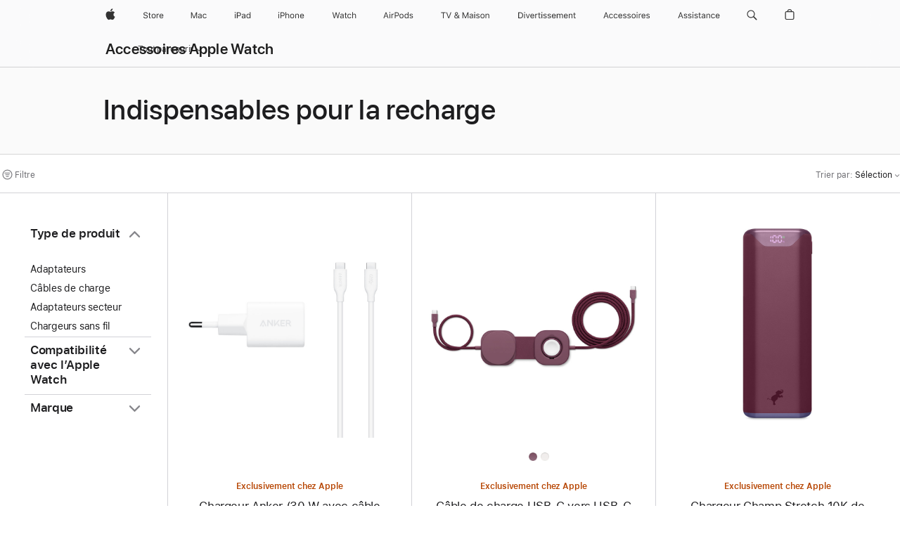

--- FILE ---
content_type: text/html;charset=utf-8
request_url: https://www.apple.com/ch-fr/shop/watch/accessories/charging-essentials
body_size: 56187
content:
<!DOCTYPE html>

<html class="ch fr-ch nojs seg-consumer emea fr" lang="fr-CH" >
		<head>


            <link rel="preconnect" href="https://store.storeimages.cdn-apple.com/4668/store.apple.com" crossorigin="anonymous">
            <link rel="dns-prefetch" href="https://store.storeimages.cdn-apple.com/4668/store.apple.com" crossorigin="anonymous">

            <link rel="preconnect" href="https://www.apple.com" crossorigin="anonymous">
            <link rel="dns-prefetch" href="https://www.apple.com" crossorigin="anonymous">

            <meta name="viewport" content="width=device-width, height=device-height, initial-scale=1" />
    <title>Indispensables pour la recharge - Accessoires Apple Watch - Apple (CH)</title>
    <meta charset="utf-8" />
    <meta http-equiv="X-UA-Compatible" content="IE=edge,chrome=1" />    
    <meta name="format-detection" content="telephone=no" />        
         <meta property="og:url" content="https://www.apple.com/ch-fr/shop/watch/accessories/charging-essentials" />
        <meta property="og:title" content="Indispensables pour la recharge - Accessoires Apple Watch" />
        <meta property="og:locale" content="fr_CH" />
        <meta name="twitter:site" content="@apple" />
        <meta property="og:image" content="https://store.storeimages.cdn-apple.com/1/as-images.apple.com/is/og-default?wid=1200&amp;hei=630&amp;fmt=jpeg&amp;qlt=95&amp;.v=1525370171638" />
        <meta name="robots" content="max-image-preview:large" />
        <meta property="og:type" content="website" />
        <meta name="twitter:card" content="summary_large_image" />
        <meta property="og:description" content="Trouvez câbles, stations de charge et supports pour votre Apple Watch, pour la recharger et la consulter en même temps. Achetez en ligne sur apple.com." />
        <meta property="og:site_name" content="Apple (CH)" />
    <meta name="description" content="Trouvez câbles, stations de charge et supports pour votre Apple Watch, pour la recharger et la consulter en même temps. Achetez en ligne sur apple.com." />
        
      
      
      <link rel="canonical" href="https://www.apple.com/ch-fr/shop/watch/accessories/charging-essentials" />
          <script  crossorigin="anonymous"> document.cookie = "as_sfa=MnxjaC1mcnxjaC1mcnx8ZnJfQ0h8Y29uc3VtZXJ8aW50ZXJuZXR8MHwwfDE; path=/; domain=apple.com; expires=Sun, 19-Jul-2026 17:23:16 GMT; Secure;"; </script>
			<script type="application/ld+json">{"@context":"https://schema.org","@type":"Product","name":"Chargeur Anker (30 W avec câble USB-C)","url":"https://www.apple.com/ch-fr/shop/product/hrql2zm/a/chargeur-anker-30-w-avec-c%C3%A2ble-usb-c","brand":{"@type":"Organization","name":"Anker"},"offers":[{"@type":"Offer","priceCurrency":"CHF","price":39.95,"sku":"HRQL2ZM/A","shippingDetails":{"@type":"OfferShippingDetails","shippingRate":{"@type":"MonetaryAmount","value":0,"currency":"CHF"}},"hasMerchantReturnPolicy":{"@type":"MerchantReturnPolicy","applicableCountry":"CH","returnPolicyCategory":"https://schema.org/MerchantReturnFiniteReturnWindow","merchantReturnDays":14,"returnMethod":"https://schema.org/ReturnByMail","returnFees":"https://schema.org/FreeReturn"}}],"image":"https://store.storeimages.cdn-apple.com/1/as-images.apple.com/is/HRQL2?wid=890&hei=890&fmt=jpeg&qlt=90&.v=1742943351314","description":"Le chargeur Anker USB 30 W vous permet de recharger rapidement vos appareils Apple d’une manière respectueuse de l’environnement et trois fois plus vite qu’avec un chargeur de 5 W standard. Disponible en ligne dès maintenant sur apple.com.","color":"Blanc"}</script>
			<script type="application/ld+json">{"@context":"https://schema.org","@type":"Product","name":"Câble de charge USB-C vers USB-C Pro 3 de Zens","url":"https://www.apple.com/ch-fr/shop/product/hsb72zm/a/c%C3%A2ble-de-charge-usb-c-vers-usb-c-pro-3-de-zens","brand":{"@type":"Organization","name":"Zens"},"offers":[{"@type":"Offer","priceCurrency":"CHF","price":94.95,"sku":"HSB72ZM/A","shippingDetails":{"@type":"OfferShippingDetails","shippingRate":{"@type":"MonetaryAmount","value":0,"currency":"CHF"}},"hasMerchantReturnPolicy":{"@type":"MerchantReturnPolicy","applicableCountry":"CH","returnPolicyCategory":"https://schema.org/MerchantReturnFiniteReturnWindow","merchantReturnDays":14,"returnMethod":"https://schema.org/ReturnByMail","returnFees":"https://schema.org/FreeReturn"}}],"image":"https://store.storeimages.cdn-apple.com/1/as-images.apple.com/is/HSB72?wid=890&hei=890&fmt=jpeg&qlt=90&.v=1762825137701","description":"Simplifiez l’organisation de votre travail et de vos déplacements grâce au câble de charge USB-C vers USB-C Pro 3 de Zens. Disponible en ligne dès maintenant sur apple.com.","color":"Cerise noire"}</script>
			<script type="application/ld+json">{"@context":"https://schema.org","@type":"Product","name":"Chargeur Champ Stretch 10K de Nimble","url":"https://www.apple.com/ch-fr/shop/product/hsbq2zm/a/chargeur-champ-stretch-10k-de-nimble","brand":{"@type":"Organization","name":"Nimble"},"offers":[{"@type":"Offer","priceCurrency":"CHF","price":79.95,"availability":"http://schema.org/InStock","sku":"HSBQ2ZM/A","shippingDetails":{"@type":"OfferShippingDetails","shippingRate":{"@type":"MonetaryAmount","value":0,"currency":"CHF"}},"hasMerchantReturnPolicy":{"@type":"MerchantReturnPolicy","applicableCountry":"CH","returnPolicyCategory":"https://schema.org/MerchantReturnFiniteReturnWindow","merchantReturnDays":14,"returnMethod":"https://schema.org/ReturnByMail","returnFees":"https://schema.org/FreeReturn"}}],"image":"https://store.storeimages.cdn-apple.com/1/as-images.apple.com/is/HSBQ2?wid=890&hei=890&fmt=jpeg&qlt=90&.v=1761254050956","description":"Avec une batterie de 10 000 mAh et une charge rapide de 30 W, le chargeur Nimble Champ Stretch 10K est conçu pour recharger votre iPhone, iPad ou tout autre appareil USB-C. Disponible en ligne dès maintenant sur apple.com.","color":"Cerise noire"}</script>
			<script type="application/ld+json">{"@context":"https://schema.org","@type":"Product","name":"Kit de voyage Daily de Nimble","url":"https://www.apple.com/ch-fr/shop/product/hsbp2zm/a/kit-de-voyage-daily-de-nimble","brand":{"@type":"Organization","name":"Nimble"},"offers":[{"@type":"Offer","priceCurrency":"CHF","price":89.95,"availability":"http://schema.org/InStock","sku":"HSBP2ZM/A","shippingDetails":{"@type":"OfferShippingDetails","shippingRate":{"@type":"MonetaryAmount","value":0,"currency":"CHF"}},"hasMerchantReturnPolicy":{"@type":"MerchantReturnPolicy","applicableCountry":"CH","returnPolicyCategory":"https://schema.org/MerchantReturnFiniteReturnWindow","merchantReturnDays":14,"returnMethod":"https://schema.org/ReturnByMail","returnFees":"https://schema.org/FreeReturn"}}],"image":"https://store.storeimages.cdn-apple.com/1/as-images.apple.com/is/HSBP2?wid=890&hei=890&fmt=jpeg&qlt=90&.v=1761167395483","description":"Le kit de voyage Daily de Nimble comprend une batterie compacte de 10 000 mAh et un chargeur rapide sans fil magnétique de 15 W, avec un port USB-C de 20 W pour un branchement rapide par câble. Disponible en ligne dès maintenant sur apple.com.","color":"Cerise noire"}</script>
			<script type="application/ld+json">{"@context":"https://schema.org","@type":"Product","name":"Câble de charge rapide magnétique vers USB‑C pour Apple Watch (1 m)","url":"https://www.apple.com/ch-fr/shop/product/mt0h3zm/a/c%C3%A2ble-de-charge-rapide-magn%C3%A9tique-vers-usb%E2%80%91c-pour-apple-watch-1-m","brand":{"@type":"Organization","name":"Apple"},"offers":[{"@type":"Offer","priceCurrency":"CHF","price":29.00,"availability":"http://schema.org/InStock","sku":"MT0H3ZM/A","shippingDetails":{"@type":"OfferShippingDetails","shippingRate":{"@type":"MonetaryAmount","value":0,"currency":"CHF"}},"hasMerchantReturnPolicy":{"@type":"MerchantReturnPolicy","applicableCountry":"CH","returnPolicyCategory":"https://schema.org/MerchantReturnFiniteReturnWindow","merchantReturnDays":14,"returnMethod":"https://schema.org/ReturnByMail","returnFees":"https://schema.org/FreeReturn"}}],"image":"https://store.storeimages.cdn-apple.com/1/as-images.apple.com/is/MT0H3?wid=890&hei=890&fmt=jpeg&qlt=90&.v=1692901449464","description":"Câble de charge rapide magnétique USB‑C pour Apple Watch. Recharge rapide avec certains modèles. Sur apple.com."}</script>
			<script type="application/ld+json">{"@context":"https://schema.org","@type":"Product","name":"Câble de charge magnétique pour Apple Watch (1 m)","url":"https://www.apple.com/ch-fr/shop/product/mw6a3zm/a/c%C3%A2ble-de-charge-magn%C3%A9tique-pour-apple-watch-1-m","brand":{"@type":"Organization","name":"Apple"},"offers":[{"@type":"Offer","priceCurrency":"CHF","price":29.00,"availability":"http://schema.org/InStock","sku":"MW6A3ZM/A","shippingDetails":{"@type":"OfferShippingDetails","shippingRate":{"@type":"MonetaryAmount","value":0,"currency":"CHF"}},"hasMerchantReturnPolicy":{"@type":"MerchantReturnPolicy","applicableCountry":"CH","returnPolicyCategory":"https://schema.org/MerchantReturnFiniteReturnWindow","merchantReturnDays":14,"returnMethod":"https://schema.org/ReturnByMail","returnFees":"https://schema.org/FreeReturn"}}],"image":"https://store.storeimages.cdn-apple.com/1/as-images.apple.com/is/MX2E2?wid=890&hei=890&fmt=jpeg&qlt=90&.v=1577136744681","description":"Le Câble de charge magnétique pour Apple Watch vous permet de recharger facilement votre Apple Watch en utilisant le chargement par induction. Profitez de la livraison rapide et gratuite en faisant vos achats en ligne."}</script>
			<script type="application/ld+json">{"@context":"https://schema.org","@type":"Product","name":"Chargeur rapide magnétique porte-clé WatchIt de Scosche pour Apple Watch - Blanc","url":"https://www.apple.com/ch-fr/shop/product/hrxy2zm/a/chargeur-rapide-magn%C3%A9tique-porte-cl%C3%A9-watchit-de-scosche-pour-apple-watch-blanc","brand":{"@type":"Organization","name":"Scosche"},"offers":[{"@type":"Offer","priceCurrency":"CHF","price":29.95,"availability":"http://schema.org/InStock","sku":"HRXY2ZM/A","shippingDetails":{"@type":"OfferShippingDetails","shippingRate":{"@type":"MonetaryAmount","value":0,"currency":"CHF"}},"hasMerchantReturnPolicy":{"@type":"MerchantReturnPolicy","applicableCountry":"CH","returnPolicyCategory":"https://schema.org/MerchantReturnFiniteReturnWindow","merchantReturnDays":14,"returnMethod":"https://schema.org/ReturnByMail","returnFees":"https://schema.org/FreeReturn"}}],"image":"https://store.storeimages.cdn-apple.com/1/as-images.apple.com/is/HRXY2?wid=890&hei=890&fmt=jpeg&qlt=90&.v=1740004588301","description":"Aussi compact que pratique avec son connecteur USB-C, le porte-clé WatchIt pour Apple Watch de Scosche est un chargeur rapide magnétique certifié MFi. Disponible en ligne dès maintenant sur apple.com.","color":"Blanc"}</script>
			<script type="application/ld+json">{"@context":"https://schema.org","@type":"Product","name":"Station de recharge 2-en-1 aimantée et pliable UltraCharge Pro de Belkin","url":"https://www.apple.com/ch-fr/shop/product/hs8e2z/a/station-de-recharge-2-en-1-aimant%C3%A9e-et-pliable-ultracharge-pro-de-belkin","brand":{"@type":"Organization","name":"Belkin"},"offers":[{"@type":"Offer","priceCurrency":"CHF","price":129.95,"sku":"HS8E2Z/A","shippingDetails":{"@type":"OfferShippingDetails","shippingRate":{"@type":"MonetaryAmount","value":0,"currency":"CHF"}},"hasMerchantReturnPolicy":{"@type":"MerchantReturnPolicy","applicableCountry":"CH","returnPolicyCategory":"https://schema.org/MerchantReturnFiniteReturnWindow","merchantReturnDays":14,"returnMethod":"https://schema.org/ReturnByMail","returnFees":"https://schema.org/FreeReturn"}}],"image":"https://store.storeimages.cdn-apple.com/1/as-images.apple.com/is/HS8E2?wid=890&hei=890&fmt=jpeg&qlt=90&.v=1761407690640","description":"La station de recharge 2-en-1 aimantée et pliable UltraCharge Pro de Belkin alimente votre nouvel iPhone grâce aux toutes dernières technologies de recharge sans fil. Disponible en ligne dès maintenant sur apple.com.","color":"Gris"}</script>
			<script type="application/ld+json">{"@context":"https://schema.org","@type":"Product","name":"Chargeur sans fil 3-en-1 Podium de Nimble","url":"https://www.apple.com/ch-fr/shop/product/hrxd2z/b/chargeur-sans-fil-3-en-1-podium-de-nimble","brand":{"@type":"Organization","name":"Nimble"},"offers":[{"@type":"Offer","priceCurrency":"CHF","price":139.95,"sku":"HRXD2Z/B","shippingDetails":{"@type":"OfferShippingDetails","shippingRate":{"@type":"MonetaryAmount","value":0,"currency":"CHF"}},"hasMerchantReturnPolicy":{"@type":"MerchantReturnPolicy","applicableCountry":"CH","returnPolicyCategory":"https://schema.org/MerchantReturnFiniteReturnWindow","merchantReturnDays":14,"returnMethod":"https://schema.org/ReturnByMail","returnFees":"https://schema.org/FreeReturn"}}],"image":"https://store.storeimages.cdn-apple.com/1/as-images.apple.com/is/HRXD2?wid=890&hei=890&fmt=jpeg&qlt=90&.v=1729717468741","description":"Le chargeur sans fil 3-en-1 Podium de Nimble est une solution de recharge polyvalente conçue pour accueillir simultanément votre iPhone, vos AirPods et votre Apple Watch. Disponible en ligne dès maintenant sur apple.com.","color":"Blanc"}</script>
			<script type="application/ld+json">{"@context":"https://schema.org","@type":"Product","name":"Cube 3-en-1 Anker avec Qi2 - Blanc","url":"https://www.apple.com/ch-fr/shop/product/hrwv2z/a/cube-3-en-1-anker-avec-qi2-blanc","brand":{"@type":"Organization","name":"Anker"},"offers":[{"@type":"Offer","priceCurrency":"CHF","price":129.95,"availability":"http://schema.org/InStock","sku":"HRWV2Z/A","shippingDetails":{"@type":"OfferShippingDetails","shippingRate":{"@type":"MonetaryAmount","value":0,"currency":"CHF"}},"hasMerchantReturnPolicy":{"@type":"MerchantReturnPolicy","applicableCountry":"CH","returnPolicyCategory":"https://schema.org/MerchantReturnFiniteReturnWindow","merchantReturnDays":14,"returnMethod":"https://schema.org/ReturnByMail","returnFees":"https://schema.org/FreeReturn"}}],"image":"https://store.storeimages.cdn-apple.com/1/as-images.apple.com/is/HRWV2?wid=890&hei=890&fmt=jpeg&qlt=90&.v=1729650675989","description":"Le Cube 3-en-1 Anker avec Qi2 assure une recharge sûre, rapide et simultanée pour votre iPhone, vos AirPods et votre Apple Watch. Achetez-le en ligne dès maintenant sur apple.com.","color":"Blanc"}</script>
			<script type="application/ld+json">{"@context":"https://schema.org","@type":"Product","name":"powerstation de mophie","url":"https://www.apple.com/ch-fr/shop/product/hq382zm/a/powerstation-de-mophie","brand":{"@type":"Organization","name":"mophie"},"offers":[{"@type":"Offer","priceCurrency":"CHF","price":60.15,"availability":"http://schema.org/InStock","sku":"HQ382ZM/A","shippingDetails":{"@type":"OfferShippingDetails","shippingRate":{"@type":"MonetaryAmount","value":0,"currency":"CHF"}},"hasMerchantReturnPolicy":{"@type":"MerchantReturnPolicy","applicableCountry":"CH","returnPolicyCategory":"https://schema.org/MerchantReturnFiniteReturnWindow","merchantReturnDays":14,"returnMethod":"https://schema.org/ReturnByMail","returnFees":"https://schema.org/FreeReturn"}}],"image":"https://store.storeimages.cdn-apple.com/1/as-images.apple.com/is/HQ382?wid=890&hei=890&fmt=jpeg&qlt=90&.v=1658967398216","description":"La powerstation compacte de mophie offre jusqu’à 24 W de puissance PD pour redonner de l’énergie à deux appareils à la fois. Disponible en ligne dès maintenant sur apple.com.","color":"Bleu"}</script>
			<script type="application/ld+json">{"@context":"https://schema.org","@type":"Product","name":"Station de charge sans fil 2-en-1 BOOST↑CHARGE™ PRO avec MagSafe de Belkin","url":"https://www.apple.com/ch-fr/shop/product/hr1x2z/a/station-de-charge-sans-fil-2-en-1-boost%E2%86%91charge%E2%84%A2-pro-avec-magsafe-de-belkin","brand":{"@type":"Organization","name":"Belkin"},"offers":[{"@type":"Offer","priceCurrency":"CHF","price":99.95,"availability":"http://schema.org/InStock","sku":"HR1X2Z/A","shippingDetails":{"@type":"OfferShippingDetails","shippingRate":{"@type":"MonetaryAmount","value":0,"currency":"CHF"}},"hasMerchantReturnPolicy":{"@type":"MerchantReturnPolicy","applicableCountry":"CH","returnPolicyCategory":"https://schema.org/MerchantReturnFiniteReturnWindow","merchantReturnDays":14,"returnMethod":"https://schema.org/ReturnByMail","returnFees":"https://schema.org/FreeReturn"}}],"image":"https://store.storeimages.cdn-apple.com/1/as-images.apple.com/is/HR1X2?wid=890&hei=890&fmt=jpeg&qlt=90&.v=1699474166241","description":"La station de charge sans fil 2-en-1 BOOST↑CHARGE™ PRO avec MagSafe de Belkin est compatible avec le mode En veille de l’iPhone. Disponible sur apple.com.","color":"Sable"}</script>
			<script type="application/ld+json">{"@context":"https://schema.org","@type":"Product","name":"Chargeur Anker (50 W, 2 ports)","url":"https://www.apple.com/ch-fr/shop/product/hrqk2zm/a/chargeur-anker-50-w-2-ports","brand":{"@type":"Organization","name":"Anker"},"offers":[{"@type":"Offer","priceCurrency":"CHF","price":49.95,"availability":"http://schema.org/InStock","sku":"HRQK2ZM/A","shippingDetails":{"@type":"OfferShippingDetails","shippingRate":{"@type":"MonetaryAmount","value":0,"currency":"CHF"}},"hasMerchantReturnPolicy":{"@type":"MerchantReturnPolicy","applicableCountry":"CH","returnPolicyCategory":"https://schema.org/MerchantReturnFiniteReturnWindow","merchantReturnDays":14,"returnMethod":"https://schema.org/ReturnByMail","returnFees":"https://schema.org/FreeReturn"}}],"image":"https://store.storeimages.cdn-apple.com/1/as-images.apple.com/is/HRQK2?wid=890&hei=890&fmt=jpeg&qlt=90&.v=1725570770346","description":"Le chargeur Anker 50 W recharge votre iPhone, vos AirPods et votre Apple Watch avec une efficacité remarquable et dans le respect de l’environnement. Disponible en ligne dès maintenant sur apple.com.","color":"Blanc"}</script>
			<script type="application/ld+json">{"@context":"https://schema.org","@type":"Product","name":"Station de charge sans fil 3-en-1 HiRise 3 Deluxe de Twelve South - Noir","url":"https://www.apple.com/ch-fr/shop/product/hrwc2zm/a/station-de-charge-sans-fil-3-en-1-hirise-3-deluxe-de-twelve-south-noir","brand":{"@type":"Organization","name":"Twelve South"},"offers":[{"@type":"Offer","priceCurrency":"CHF","price":149.95,"availability":"http://schema.org/InStock","sku":"HRWC2ZM/A","shippingDetails":{"@type":"OfferShippingDetails","shippingRate":{"@type":"MonetaryAmount","value":0,"currency":"CHF"}},"hasMerchantReturnPolicy":{"@type":"MerchantReturnPolicy","applicableCountry":"CH","returnPolicyCategory":"https://schema.org/MerchantReturnFiniteReturnWindow","merchantReturnDays":14,"returnMethod":"https://schema.org/ReturnByMail","returnFees":"https://schema.org/FreeReturn"}}],"image":"https://store.storeimages.cdn-apple.com/1/as-images.apple.com/is/HRWC2?wid=890&hei=890&fmt=jpeg&qlt=90&.v=1758840080364","description":"La station de charge sans fil 3-en-1 HiRise 3 Deluxe de Twelve South offre une solution de charge sans fil Qi2 2-en-1 sophistiquée pour recharger votre iPhone, vos AirPods et votre Apple Watch. Disponible en ligne dès maintenant sur apple.com.","color":"Noir"}</script>
			<script type="application/ld+json">{"@context":"https://schema.org","@type":"Product","name":"Station de charge sans fil 2-en-1 HRise 2 Deluxe de Twelve South","url":"https://www.apple.com/ch-fr/shop/product/hrxx2zm/a/station-de-charge-sans-fil-2-en-1-hrise-2-deluxe-de-twelve-south","brand":{"@type":"Organization","name":"Twelve South"},"offers":[{"@type":"Offer","priceCurrency":"CHF","price":79.95,"availability":"http://schema.org/InStock","sku":"HRXX2ZM/A","shippingDetails":{"@type":"OfferShippingDetails","shippingRate":{"@type":"MonetaryAmount","value":0,"currency":"CHF"}},"hasMerchantReturnPolicy":{"@type":"MerchantReturnPolicy","applicableCountry":"CH","returnPolicyCategory":"https://schema.org/MerchantReturnFiniteReturnWindow","merchantReturnDays":14,"returnMethod":"https://schema.org/ReturnByMail","returnFees":"https://schema.org/FreeReturn"}}],"image":"https://store.storeimages.cdn-apple.com/1/as-images.apple.com/is/HRXX2?wid=890&hei=890&fmt=jpeg&qlt=90&.v=1730226063901","description":"La station de charge sans fil 3-en-1 HiRise 2 Deluxe de Twelve South vous offre une solution de charge sans fil Qi2 2-en-1 sophistiquée pour recharger votre iPhone, vos AirPods ou d’autres appareils compatibles. Disponible en ligne dès maintenant sur apple.com.","color":"Blanc"}</script>
			<script type="application/ld+json">{"@context":"https://schema.org","@type":"Product","name":"Chargeur Anker (70 W, 3 ports)","url":"https://www.apple.com/ch-fr/shop/product/hrqj2zm/a/chargeur-anker-70-w-3-ports","brand":{"@type":"Organization","name":"Anker"},"offers":[{"@type":"Offer","priceCurrency":"CHF","price":79.95,"availability":"http://schema.org/InStock","sku":"HRQJ2ZM/A","shippingDetails":{"@type":"OfferShippingDetails","shippingRate":{"@type":"MonetaryAmount","value":0,"currency":"CHF"}},"hasMerchantReturnPolicy":{"@type":"MerchantReturnPolicy","applicableCountry":"CH","returnPolicyCategory":"https://schema.org/MerchantReturnFiniteReturnWindow","merchantReturnDays":14,"returnMethod":"https://schema.org/ReturnByMail","returnFees":"https://schema.org/FreeReturn"}}],"image":"https://store.storeimages.cdn-apple.com/1/as-images.apple.com/is/HRQJ2?wid=890&hei=890&fmt=jpeg&qlt=90&.v=1725570771735","description":"Le chargeur Anker USB 70 W vous permet de recharger rapidement votre MacBook, votre iPhone et vos AirPods. Disponible en ligne dès maintenant sur apple.com.","color":"Blanc"}</script>
			<script type="application/ld+json">{"@context":"https://schema.org","@type":"Product","name":"Station de charge magnétique de voyage 2-en-1 BoostCharge Pro de Belkin","url":"https://www.apple.com/ch-fr/shop/product/hrx12z/a/station-de-charge-magn%C3%A9tique-de-voyage-2-en-1-boostcharge-pro-de-belkin","brand":{"@type":"Organization","name":"Belkin"},"offers":[{"@type":"Offer","priceCurrency":"CHF","price":119.95,"availability":"http://schema.org/InStock","sku":"HRX12Z/A","shippingDetails":{"@type":"OfferShippingDetails","shippingRate":{"@type":"MonetaryAmount","value":0,"currency":"CHF"}},"hasMerchantReturnPolicy":{"@type":"MerchantReturnPolicy","applicableCountry":"CH","returnPolicyCategory":"https://schema.org/MerchantReturnFiniteReturnWindow","merchantReturnDays":14,"returnMethod":"https://schema.org/ReturnByMail","returnFees":"https://schema.org/FreeReturn"}}],"image":"https://store.storeimages.cdn-apple.com/1/as-images.apple.com/is/HRX12?wid=890&hei=890&fmt=jpeg&qlt=90&.v=1729650670367","description":"La station de charge magnétique de voyage 2-en-1 de Belkin vous permet de recharger rapidement deux appareils simultanément. Disponible en ligne dès maintenant sur apple.com.","color":"Gris"}</script>
			<script type="application/ld+json">{"@context":"https://schema.org","@type":"Product","name":"Adaptateur secteur USB‑C 20 W","url":"https://www.apple.com/ch-fr/shop/product/md3j4zm/a/adaptateur-secteur-usb%E2%80%91c-20-w","brand":{"@type":"Organization","name":"Apple"},"offers":[{"@type":"Offer","priceCurrency":"CHF","price":25.00,"availability":"http://schema.org/InStock","sku":"MD3J4ZM/A","shippingDetails":{"@type":"OfferShippingDetails","shippingRate":{"@type":"MonetaryAmount","value":0,"currency":"CHF"}},"hasMerchantReturnPolicy":{"@type":"MerchantReturnPolicy","applicableCountry":"CH","returnPolicyCategory":"https://schema.org/MerchantReturnFiniteReturnWindow","merchantReturnDays":14,"returnMethod":"https://schema.org/ReturnByMail","returnFees":"https://schema.org/FreeReturn"}}],"image":"https://store.storeimages.cdn-apple.com/1/as-images.apple.com/is/MD3J4?wid=890&hei=890&fmt=jpeg&qlt=90&.v=1752085060224","description":"L’adaptateur secteur USB-C 20 W Apple offre une recharge rapide et efficace aux nouveaux modèles d’iPad Pro. Il peut être utilisé à la maison, au bureau ou en déplacement."}</script>
			<script type="application/ld+json">{"@context":"https://schema.org","@type":"Product","name":"Adaptateur secteur double port USB-C 35 W","url":"https://www.apple.com/ch-fr/shop/product/mw2k3zm/a/adaptateur-secteur-double-port-usb-c-35-w","brand":{"@type":"Organization","name":"Apple"},"offers":[{"@type":"Offer","priceCurrency":"CHF","price":59.00,"availability":"http://schema.org/InStock","sku":"MW2K3ZM/A","shippingDetails":{"@type":"OfferShippingDetails","shippingRate":{"@type":"MonetaryAmount","value":0,"currency":"CHF"}},"hasMerchantReturnPolicy":{"@type":"MerchantReturnPolicy","applicableCountry":"CH","returnPolicyCategory":"https://schema.org/MerchantReturnFiniteReturnWindow","merchantReturnDays":14,"returnMethod":"https://schema.org/ReturnByMail","returnFees":"https://schema.org/FreeReturn"}}],"image":"https://store.storeimages.cdn-apple.com/1/as-images.apple.com/is/MNWP3_GEO_EMEA?wid=890&hei=890&fmt=jpeg&qlt=90&.v=1653576603172","description":"L’Adaptateur secteur double port USB-C 35 W vous permet de recharger deux appareils en même temps, que vous soyez à la maison, au bureau ou en déplacement. Apple vous recommande de l’utiliser avec le MacBook Air. Vous pouvez aussi l’utiliser avec un iPhone, un iPad, une Apple Watch ou des AirPods."}</script>
			<script type="application/ld+json">{"@context":"https://schema.org","@type":"Product","name":"powerstation pro XL de mophie","url":"https://www.apple.com/ch-fr/shop/product/hq352zm/a/powerstation-pro-xl-de-mophie","brand":{"@type":"Organization","name":"mophie"},"offers":[{"@type":"Offer","priceCurrency":"CHF","price":210.70,"sku":"HQ352ZM/A","shippingDetails":{"@type":"OfferShippingDetails","shippingRate":{"@type":"MonetaryAmount","value":0,"currency":"CHF"}},"hasMerchantReturnPolicy":{"@type":"MerchantReturnPolicy","applicableCountry":"CH","returnPolicyCategory":"https://schema.org/MerchantReturnFiniteReturnWindow","merchantReturnDays":14,"returnMethod":"https://schema.org/ReturnByMail","returnFees":"https://schema.org/FreeReturn"}}],"image":"https://store.storeimages.cdn-apple.com/1/as-images.apple.com/is/HQ352?wid=890&hei=890&fmt=jpeg&qlt=90&.v=1658967400573","description":"La powerstation de mophie offre jusqu’à 100 W de charge rapide à tous les appareils portables, y compris le MacBook Pro. Disponible en ligne dès maintenant sur apple.com.","color":"Noir"}</script>
			<script type="application/ld+json">{"@context":"https://schema.org","@type":"Product","name":"powerstation Pro de mophie","url":"https://www.apple.com/ch-fr/shop/product/hq362zm/a/powerstation-pro-de-mophie","brand":{"@type":"Organization","name":"mophie"},"offers":[{"@type":"Offer","priceCurrency":"CHF","price":130.40,"availability":"http://schema.org/InStock","sku":"HQ362ZM/A","shippingDetails":{"@type":"OfferShippingDetails","shippingRate":{"@type":"MonetaryAmount","value":0,"currency":"CHF"}},"hasMerchantReturnPolicy":{"@type":"MerchantReturnPolicy","applicableCountry":"CH","returnPolicyCategory":"https://schema.org/MerchantReturnFiniteReturnWindow","merchantReturnDays":14,"returnMethod":"https://schema.org/ReturnByMail","returnFees":"https://schema.org/FreeReturn"}}],"image":"https://store.storeimages.cdn-apple.com/1/as-images.apple.com/is/HQ362?wid=890&hei=890&fmt=jpeg&qlt=90&.v=1658967398308","description":"La powerstation Pro de mophie offre jusqu’à 45 W de charge rapide à tous les appareils portables. Disponible dès maintenant sur apple.com.","color":"Noir"}</script>
			<script type="application/ld+json">{"@context":"https://schema.org","@type":"Product","name":"powerstation mini de mophie","url":"https://www.apple.com/ch-fr/shop/product/hq3b2zm/a/powerstation-mini-de-mophie","brand":{"@type":"Organization","name":"mophie"},"offers":[{"@type":"Offer","priceCurrency":"CHF","price":40.05,"sku":"HQ3B2ZM/A","shippingDetails":{"@type":"OfferShippingDetails","shippingRate":{"@type":"MonetaryAmount","value":0,"currency":"CHF"}},"hasMerchantReturnPolicy":{"@type":"MerchantReturnPolicy","applicableCountry":"CH","returnPolicyCategory":"https://schema.org/MerchantReturnFiniteReturnWindow","merchantReturnDays":14,"returnMethod":"https://schema.org/ReturnByMail","returnFees":"https://schema.org/FreeReturn"}}],"image":"https://store.storeimages.cdn-apple.com/1/as-images.apple.com/is/HQ3B2?wid=890&hei=890&fmt=jpeg&qlt=90&.v=1658967386245","description":"Compacte, la powerstation mini de mophie offre jusqu’à 20 W de puissance PD pour redonner de l’énergie à votre appareil. Disponible en ligne dès maintenant sur apple.com.","color":"Noir"}</script>
			<script type="application/ld+json">{"@context":"https://schema.org","@type":"Product","name":"Chargeur de voyage PlugBug 120 W de Twelve South avec Localiser","url":"https://www.apple.com/ch-fr/shop/product/hrud2zm/a/chargeur-de-voyage-plugbug-120-w-de-twelve-south-avec-localiser","brand":{"@type":"Organization","name":"Twelve South"},"offers":[{"@type":"Offer","priceCurrency":"CHF","price":129.95,"availability":"http://schema.org/InStock","sku":"HRUD2ZM/A","shippingDetails":{"@type":"OfferShippingDetails","shippingRate":{"@type":"MonetaryAmount","value":0,"currency":"CHF"}},"hasMerchantReturnPolicy":{"@type":"MerchantReturnPolicy","applicableCountry":"CH","returnPolicyCategory":"https://schema.org/MerchantReturnFiniteReturnWindow","merchantReturnDays":14,"returnMethod":"https://schema.org/ReturnByMail","returnFees":"https://schema.org/FreeReturn"}}],"image":"https://store.storeimages.cdn-apple.com/1/as-images.apple.com/is/HRUD2?wid=890&hei=890&fmt=jpeg&qlt=90&.v=1726003065877","description":"PlugBug Duo de Twelve South vous permet de charger simultanément votre MacBook et deux autres appareils sur une même prise électrique, sans utiliser de dongle. Achetez-le en ligne dès maintenant sur apple.com.","color":"Rouge"}</script>
			<script type="application/ld+json">{"@context":"https://schema.org","@type":"Product","name":"Station de charge de voyage USB‑C Qi2 2-en-1 ButterFly SE de Twelve South – Blanc","url":"https://www.apple.com/ch-fr/shop/product/hrwj2zm/a/station-de-charge-de-voyage-usb%E2%80%91c-qi2-2-en-1-butterfly-se-de-twelve-south-blanc","brand":{"@type":"Organization","name":"Twelve South"},"offers":[{"@type":"Offer","priceCurrency":"CHF","price":99.95,"availability":"http://schema.org/InStock","sku":"HRWJ2ZM/A","shippingDetails":{"@type":"OfferShippingDetails","shippingRate":{"@type":"MonetaryAmount","value":0,"currency":"CHF"}},"hasMerchantReturnPolicy":{"@type":"MerchantReturnPolicy","applicableCountry":"CH","returnPolicyCategory":"https://schema.org/MerchantReturnFiniteReturnWindow","merchantReturnDays":14,"returnMethod":"https://schema.org/ReturnByMail","returnFees":"https://schema.org/FreeReturn"}}],"image":"https://store.storeimages.cdn-apple.com/1/as-images.apple.com/is/HRWJ2?wid=890&hei=890&fmt=jpeg&qlt=90&.v=1742942751452","description":"La station de charge de voyage sans fil Magsafe ultra-compacte USB‑C Qi2 2-en-1 ButterFly SE de Twelve South est conçue pour l’iPhone et l’Apple Watch (ou les AirPods). Disponible en ligne dès maintenant sur apple.com.","color":"Blanc"}</script>
			<script type="application/ld+json">{"@context":"https://schema.org","@type":"Product","name":"Chargeur de voyage 3‑en‑1 de mophie (compatible MagSafe)","url":"https://www.apple.com/ch-fr/shop/product/hrx62z/a/chargeur-de-voyage-3%E2%80%91en%E2%80%911-de-mophie-compatible-magsafe","brand":{"@type":"Organization","name":"mophie"},"offers":[{"@type":"Offer","priceCurrency":"CHF","price":149.95,"availability":"http://schema.org/InStock","sku":"HRX62Z/A","shippingDetails":{"@type":"OfferShippingDetails","shippingRate":{"@type":"MonetaryAmount","value":0,"currency":"CHF"}},"hasMerchantReturnPolicy":{"@type":"MerchantReturnPolicy","applicableCountry":"CH","returnPolicyCategory":"https://schema.org/MerchantReturnFiniteReturnWindow","merchantReturnDays":14,"returnMethod":"https://schema.org/ReturnByMail","returnFees":"https://schema.org/FreeReturn"}}],"image":"https://store.storeimages.cdn-apple.com/1/as-images.apple.com/is/HRX62?wid=890&hei=890&fmt=jpeg&qlt=90&.v=1750268540907","description":"Compatible MagSafe, le chargeur de voyage 3‑en‑1 de mophie vous permet de recharger simultanément votre iPhone, votre Apple Watch et vos AirPods. Disponible en ligne dès maintenant sur apple.com.","color":"Noir"}</script>
			<script type="application/ld+json">{"@context":"https://schema.org","@type":"Product","name":"Chargeur mural double BoostCharge de Belkin (42 W)","url":"https://www.apple.com/ch-fr/shop/product/hrgg2z/a/chargeur-mural-double-boostcharge-de-belkin-42-w","brand":{"@type":"Organization","name":"Belkin"},"offers":[{"@type":"Offer","priceCurrency":"CHF","price":34.95,"availability":"http://schema.org/InStock","sku":"HRGG2Z/A","shippingDetails":{"@type":"OfferShippingDetails","shippingRate":{"@type":"MonetaryAmount","value":0,"currency":"CHF"}},"hasMerchantReturnPolicy":{"@type":"MerchantReturnPolicy","applicableCountry":"CH","returnPolicyCategory":"https://schema.org/MerchantReturnFiniteReturnWindow","merchantReturnDays":14,"returnMethod":"https://schema.org/ReturnByMail","returnFees":"https://schema.org/FreeReturn"}}],"image":"https://store.storeimages.cdn-apple.com/1/as-images.apple.com/is/HRGG2?wid=890&hei=890&fmt=jpeg&qlt=90&.v=1725645896078","description":"Le chargeur mural double BoostCharge de Belkin vous permet de recharger rapidement votre iPhone en même temps qu’un autre appareil Apple. Disponible en ligne dès maintenant sur apple.com.","color":"Blanc"}</script>
			<script type="application/ld+json">{"@context":"https://schema.org","@type":"Product","name":"Chargeur Anker (150 W, 4 ports)","url":"https://www.apple.com/ch-fr/shop/product/hrqh2z/a/chargeur-anker-150-w-4-ports","brand":{"@type":"Organization","name":"Anker"},"offers":[{"@type":"Offer","priceCurrency":"CHF","price":99.95,"sku":"HRQH2Z/A","shippingDetails":{"@type":"OfferShippingDetails","shippingRate":{"@type":"MonetaryAmount","value":0,"currency":"CHF"}},"hasMerchantReturnPolicy":{"@type":"MerchantReturnPolicy","applicableCountry":"CH","returnPolicyCategory":"https://schema.org/MerchantReturnFiniteReturnWindow","merchantReturnDays":14,"returnMethod":"https://schema.org/ReturnByMail","returnFees":"https://schema.org/FreeReturn"}}],"image":"https://store.storeimages.cdn-apple.com/1/as-images.apple.com/is/HRQH2?wid=890&hei=890&fmt=jpeg&qlt=90&.v=1725570777080","description":"Découvrez les capacités de charge rapide du chargeur Anker USB-C 150 W, idéal pour recharger vos MacBook Pro, iPad, iPhone et AirPods lorsque vous êtes en déplacement. Disponible en ligne dès maintenant sur apple.com.","color":"Blanc"}</script>
			<script type="application/ld+json">{"@context":"https://schema.org","@type":"Product","name":"Chargeur sans fil pliable 3-en-1 de Nimble","url":"https://www.apple.com/ch-fr/shop/product/hrw22z/b/chargeur-sans-fil-pliable-3-en-1-de-nimble","brand":{"@type":"Organization","name":"Nimble"},"offers":[{"@type":"Offer","priceCurrency":"CHF","price":139.95,"availability":"http://schema.org/InStock","sku":"HRW22Z/B","shippingDetails":{"@type":"OfferShippingDetails","shippingRate":{"@type":"MonetaryAmount","value":0,"currency":"CHF"}},"hasMerchantReturnPolicy":{"@type":"MerchantReturnPolicy","applicableCountry":"CH","returnPolicyCategory":"https://schema.org/MerchantReturnFiniteReturnWindow","merchantReturnDays":14,"returnMethod":"https://schema.org/ReturnByMail","returnFees":"https://schema.org/FreeReturn"}}],"image":"https://store.storeimages.cdn-apple.com/1/as-images.apple.com/is/HRW22?wid=890&hei=890&fmt=jpeg&qlt=90&.v=1729717031084","description":"Le chargeur sans fil 3-en-1 Nimble Fold est une solution de recharge polyvalente conçue pour accueillir simultanément votre iPhone, vos AirPods et votre Apple Watch. Disponible en ligne dès maintenant sur apple.com.","color":"Noir"}</script>
			<script type="application/ld+json">{"@context":"https://schema.org","@type":"Product","name":"Support Nimble pour Apple Watch","url":"https://www.apple.com/ch-fr/shop/product/hrxb2zm/a/support-nimble-pour-apple-watch","brand":{"@type":"Organization","name":"Nimble"},"offers":[{"@type":"Offer","priceCurrency":"CHF","price":49.95,"sku":"HRXB2ZM/A","shippingDetails":{"@type":"OfferShippingDetails","shippingRate":{"@type":"MonetaryAmount","value":0,"currency":"CHF"}},"hasMerchantReturnPolicy":{"@type":"MerchantReturnPolicy","applicableCountry":"CH","returnPolicyCategory":"https://schema.org/MerchantReturnFiniteReturnWindow","merchantReturnDays":14,"returnMethod":"https://schema.org/ReturnByMail","returnFees":"https://schema.org/FreeReturn"}}],"image":"https://store.storeimages.cdn-apple.com/1/as-images.apple.com/is/HRXB2?wid=890&hei=890&fmt=jpeg&qlt=90&.v=1729717030140","description":"Le support Nimble est le compagnon idéal pour votre Apple Watch. Avec sa conception élégante et son format compact, il allie commodité et recharge. Disponible en ligne dès maintenant sur apple.com.","color":"Noir"}</script>
			<script type="application/ld+json">{"@context":"https://schema.org","@type":"BreadcrumbList","itemListElement":[{"@type":"ListItem","position":"1","item":{"@id":"https://www.apple.com/chfr/watch","url":"https://www.apple.com/chfr/watch","name":"Watch"}},{"@type":"ListItem","position":"2","item":{"@id":"https://www.apple.com/ch-fr/shop/watch/accessories","url":"https://www.apple.com/ch-fr/shop/watch/accessories","name":"Accessoires Apple Watch"}},{"@type":"ListItem","position":"3","name":"Indispensables pour la recharge"}]}</script>
		
		
	<script type="application/json" id="metrics">{"config":{"asMetrics":{"asMetricsFeatures":["sharedDataLayer"],"dataMule":"v1","storedEntryPointEnabled":false,"graffitiEnabled":false},"omniture":{"account":["applestoreww"],"trackingServer":"securemetrics.apple.com","internalDomains":["store.apple.com","secure.store.apple.com","secure1.store.apple.com","secure2.store.apple.com","epp.apple.com","secure1.epp.apple.com","storeint.apple.com","secure1.storeint.apple.com","www.apple.com"]},"global":{"cookieDomain":"apple.com"}},"data":{"node":"standard/home/shop_watch/watch_accessories/charging_essentials","pageName":"AOS: home/shop_watch/watch_accessories/charging_essentials","properties":{"isHomePage":false,"encryptedStoreId":"wTA4KUK4CFU9CF294","serverName":"c59888000","characterSetForCountry":"UTF-8","currencyCode":"CHF","computedChannel":"AOS: Accessory","storeSegmentVariable":"AOS: CH-FR Consumer","storeFrontId":"11766","computedCustomStoreName":"AOS: Swiss French Consumer","langAttribute":"fr-ch","evarDataNodesEnabled":true},"currency":"CHF","area":"shop"}}</script>
    
    
    

            <script crossorigin="anonymous">
                     if (/(iPhone|iPod).*OS ([6-9]|[1-9][0-9]).*AppleWebKit.*Mobile.*Safari/.test(navigator.userAgent)) {
                       var headNode = document.getElementsByTagName("head")[0];
var sbNode = document.createElement('meta');
var url = decodeURI("https://www.apple.com/ch-fr/shop/watch/accessories/charging-essentials");
var ses = "; " + document.cookie;
var sesParts = ses.split("; s_vi=");
ses = sesParts.length == 2 ? sesParts.pop().split(";").shift() : '';
if (ses !== '') {
    url += url.indexOf('?') >= 0 ? '&' : '?';
    url += 'ses=' + encodeURI(ses);
}
sbNode.name = 'apple-itunes-app';
sbNode.content = 'app-id=375380948, app-argument=' + url;
headNode.appendChild(sbNode);

                     }
                    else if (/(iPad).*OS ([6-9]|[1-9][0-9]).*AppleWebKit.*Mobile.*Safari/.test(navigator.userAgent)) {
                      var headNode = document.getElementsByTagName("head")[0];
var sbNode = document.createElement('meta');
var url = decodeURI("https://www.apple.com/ch-fr/shop/watch/accessories/charging-essentials");
var ses = "; " + document.cookie;
var sesParts = ses.split("; s_vi=");
ses = sesParts.length == 2 ? sesParts.pop().split(";").shift() : '';
if (ses !== '') {
    url += url.indexOf('?') >= 0 ? '&' : '?';
    url += 'ses=' + encodeURI(ses);
}
sbNode.name = 'apple-itunes-app';
sbNode.content = 'app-id=375380948, app-argument=' + url;
headNode.appendChild(sbNode);

                    }
            </script>



        

        

        

            	<script crossorigin="anonymous">
		window.asUnsupportedBrowserUrl = "https://www.apple.com/ch-fr/shop/unsupported";
	</script>


<script crossorigin="anonymous">
	//replace nojs class with js on html element
	(function(html){
		html.className = html.className.replace(/\bnojs\b/,'js')
	})(document.documentElement);

	// add metric shim
	window.s = {
		t: () => {},
		tl: () => {},
		clearVars: () => {},
		pageName: 'disabled',
		disabled: true
	};
</script>

    
            <link data-srs rel="stylesheet" href="https://store.storeimages.cdn-apple.com/4668/store.apple.com/static-resources/rs-globalelements-2.20.0-e0ef1/dist/ac-globalnav.css" media="screen, print"  />




        <link data-srs rel="stylesheet" href="https://store.storeimages.cdn-apple.com/4668/store.apple.com/static-resources/rs-external-1.68.1-ed939/dist/ch-fr/external.css" media="screen, print"  />
        <link data-srs rel="stylesheet" href="https://store.storeimages.cdn-apple.com/4668/store.apple.com/static-resources/rs-vendor-1.31.0-51e19/dist/common-css@1.2.0/dist/common.css" media="screen, print"  />
        <link data-srs rel="stylesheet" href="https://store.storeimages.cdn-apple.com/4668/store.apple.com/static-resources/rs-accessories-3.15.2-f9220/dist/category-landing.css" media="screen, print"  />

        <link data-srs rel="stylesheet" href="https://www.apple.com/wss/fonts?families=SF+Pro,v3:200,300,400,500,600|SF+Pro+Icons,v3|Apple+Monochrome+Emoji,v3|Apple+Monochrome+Emoji+Ind,v2|Graphik,v1"  />

    



<link rel="stylesheet" href="https://store.storeimages.cdn-apple.com/4668/store.apple.com/shop/Catalog/global/css/web/category/category.css" media="screen, print" />
<link rel="stylesheet" href="https://store.storeimages.cdn-apple.com/4668/store.apple.com/shop/Catalog/global/css/web/merch/merch-tools.css" media="screen, print" />

	<script crossorigin="anonymous">
		window.irOn=true;
	</script>

    <script crossorigin="anonymous">
        window.ECHO_CONFIG = {
            metadata: {
                environment: "",
                format: "common",
                fmt: "common",
                region: "emea",
                country: "CH",
                sf: "ch-fr",
                segment: "Consumer",
                locale: "fr-ch",
                referer: document.referrer,
                node: "standard/home/shop_watch/watch_accessories/charging_essentials",
                pageResource: "accessories-3",
                feature: "category-landing",
                targetEnabled: "false"
            },
            config: {
                "pageViewId": Math.random().toString(36).substring(2, 12) + '-' + Date.now().toString(36),
                "app": "com.apple.www.Store",
                "delaySendingPageViewDataMS": 500,
                "nonEssentialEventSampleRatePct": 0.1,
                "altTextEventSampleRatePct": 1.0,
                "customEventSampleRatePct": 25.0,
                "interactionEventSampleRatePct": 100.0,
                "performanceMeasureEventSampleRatePct": 5.0,
                "performanceNowEventSampleRatePct": 65.0,
                "resourceEventSampleRatePct": 5.0,
                "rumEventSampleRatePct": 25.0,
                "performanceMeasurePollingIntervalMS": 1000,
                "performanceMeasuresToReport": "".split(','),
                "resourceDisallowedResourceList": "securemetrics.apple.com".split(','),
                "resourcePollingIntervalMS": 2001,
                "sendErrors": true,
                "sendPageViewData": true,
                "sendResourceData":  true,
                "url": "https://xp.apple.com/report/2/xp_aos_clientperf,/shop/mdp/api/echo",
                "echoSubDomainName": "https://www.apple.com",
                "passiveEventIngestionUrl": "https://xp.apple.com/report/2/xp_aos_clientperf",
                "criticalEventIngestionUrl": "/shop/mdp/api/echo",
                "sendLoggingData": true,
                "eventListeners": null || {},
                "preLoadErrors": []
            }
        };

        window.ECHO_CONFIG.config.preLoadErrorListener = window.addEventListener('error', (event) => {
            window.ECHO_CONFIG.config.preLoadErrors.push(event);
        });

        window.AS_LOG_LEVEL = "ERROR";
    </script>


    
        <script data-srs

            src="https://store.storeimages.cdn-apple.com/4668/store.apple.com/static-resources/rs-external-1.68.1-ed939/dist/unsupportedBrowser.min.js"


         nomodule crossorigin="anonymous" integrity="sha384-xA4aSWL+MVd9UwGaciKIe6Ws2in1+cSOXfCZ/KgWWJeJ1eBDhPaftM2S97id4HfU"></script>
        <script data-srs

            src="https://store.storeimages.cdn-apple.com/4668/store.apple.com/static-resources/rs-echo-3.30.0-4f384/dist/echo.min.js"


         async crossorigin="anonymous" type="module" integrity="sha384-57kiFvsJ04kQkvJLsrJE9W6XZak+iSEPGJQnsO/qAdQJUo1Va2/XR8OWd9gD/K+B"></script>
        <script data-srs

            src="https://store.storeimages.cdn-apple.com/4668/store.apple.com/static-resources/rs-external-1.68.1-ed939/dist/external.js"


         crossorigin="anonymous" integrity="sha384-7UgHstVfwyQwDgXfwurVWh+HWOaKwNIYeZ5LVRPd7ydcPqb6tijs/y8E86ncDJSW"></script>
        <script data-srs

            src="https://store.storeimages.cdn-apple.com/4668/store.apple.com/static-resources/rs-external-1.68.1-ed939/dist/log.js"


         crossorigin="anonymous" integrity="sha384-LLtjA+VZTCx6UvMkbBiY8rm4va9KSPyu1dR1l67jFCnp/Kyuuf2KbM00MtPKB5zQ"></script>
        <script data-srs

            src="https://store.storeimages.cdn-apple.com/4668/store.apple.com/static-resources/rs-vendor-1.31.0-51e19/dist/adobe-appmeasurement@2.23.0/third-party/js/AppMeasurement.js"


         crossorigin="anonymous" integrity="sha384-F1AYDcGm0yYcO+ZUQ5n1Anuylmy4hDT+UjPesrQBpHh8174rgghpI9rMLgq1vgfs"></script>
        <script data-srs

            src="https://store.storeimages.cdn-apple.com/4668/store.apple.com/static-resources/rs-analytics-1.7.3-5b6dd/dist/analytics.js"


         crossorigin="anonymous" integrity="sha384-5AQ8BMKfJpk7nVx67WYjdUzasBP+D2B7GsYw8DhniTkok4bUCNu+8mol+sQJOgLk"></script>
        <script data-srs

            src="https://store.storeimages.cdn-apple.com/4668/store.apple.com/static-resources/rs-vendor-1.31.0-51e19/dist/lodash@4.17.21/lodash.min.js"


         crossorigin="anonymous" integrity="sha384-H6KKS1H1WwuERMSm+54dYLzjg0fKqRK5ZRyASdbrI/lwrCc6bXEmtGYr5SwvP1pZ"></script>
        <script data-srs

            src="https://store.storeimages.cdn-apple.com/4668/store.apple.com/static-resources/rs-vendor-1.31.0-51e19/dist/react@18.2.0/umd/react.production.min.js"


         crossorigin="anonymous" integrity="sha384-tMH8h3BGESGckSAVGZ82T9n90ztNXxvdwvdM6UoR56cYcf+0iGXBliJ29D+wZ/x8"></script>
        <script data-srs

            src="https://store.storeimages.cdn-apple.com/4668/store.apple.com/static-resources/rs-vendor-1.31.0-51e19/dist/react-dom@18.2.0/umd/react-dom.production.min.js"


         crossorigin="anonymous" integrity="sha384-bm7MnzvK++ykSwVJ2tynSE5TRdN+xL418osEVF2DE/L/gfWHj91J2Sphe582B1Bh"></script>
        <script data-srs

            src="https://store.storeimages.cdn-apple.com/4668/store.apple.com/static-resources/rs-accessories-3.15.2-f9220/dist/category-landing.js"


         crossorigin="anonymous" integrity="sha384-wOaG4zF+1+nSqtf4tzsehlOVdm/kjUgfKvGJ4u7JlCe/z37tpfjUa4V15l19XpDH"></script>

        <script data-srs src="https://store.storeimages.cdn-apple.com/4668/store.apple.com/static-resources/rs-globalelements-2.20.0-e0ef1/dist/ac-globalnav.umd.js" defer crossorigin="anonymous" integrity="sha384-2VfvJpAfs3Z/4i+I+F4Ygb84rD642EhD4Xovy+V0ynqTvl2DUapTR3OqN+/Q2Gao"></script>
    <script data-srs src="https://store.storeimages.cdn-apple.com/4668/store.apple.com/static-resources/rs-globalelements-2.20.0-e0ef1/dist/globalelements.js" crossorigin="anonymous" integrity="sha384-Vd4M0TI5DAjH73dnM/hI4oN/2/mxN9SrrUwWVLjAtD3r4q5hE2DcNVMnjkwpAinh"></script>








    


        <script id="shldVerify" type="module" crossorigin="anonymous" src="/shop/shld/v1/verify.js" integrity="sha384-ks5BFNp9vK3a6D/0EnZWJmYLnvFIKqx9dh3gsx67abkqD22O3pf42MkW90VxN8TP"></script>
        <script crossorigin="anonymous">
            window.shldConfig= {
                isEnabled: true
            };
        </script>

    <script crossorigin="anonymous">
        (function () {
            const logger = typeof window.Log === "function" ? window.Log("pixel") : window.console;

            try {
                function sanitizeAndNormalizePathname(pathname) {
                    let newPathname = pathname;
                    let decodedPathname;

                    try {
                        decodedPathname = decodeURIComponent(pathname);
                    } catch (error) {
                        decodedPathname = pathname;
                    }

                    // first handle /storepickup and /<sf>/storepickup
                    if (decodedPathname.includes('/storepickup')) {
                        newPathname = '/storepickup';
                    }

                    // then handle /store and /<sf>/store
                    else if (decodedPathname.includes('/store')) {
                        const base = '/store';
                        const path = decodedPathname.split('/store')[1];
                        newPathname = `${base}${path}`;
                    }

                    // handle /search and /<sf>/search
                    else if (decodedPathname.includes('/search')) {
                        newPathname = '/search';
                    }

                    // handle /giftcard and /<sf>/giftcard
                    else if (decodedPathname.includes('/giftcard')) {
                        newPathname = '/giftcard';
                    }

                    // handle /shop/bag/saved_bag and /<sf>/shop/bag/saved_bag
                    else if (decodedPathname.includes('/shop/bag/saved_bag')) {
                        const base = '/shop/bag/saved_bag';
                        newPathname = `${base}`;
                    }

                    // handle /shop/order and /<sf>/shop/order
                    else if (decodedPathname.includes('/shop/bag')) {
                        const base = '/shop/bag';
                        newPathname = `${base}`;
                    }

                    // handle /shop/order and /<sf>/shop/order
                    else if (decodedPathname.includes('/shop/pdpAddToBag')) {
                        const base = '/shop/pdpAddToBag';
                        newPathname = `${base}`;
                    }

                    // handle /shop/order and /<sf>/shop/order
                    else if (decodedPathname.includes('/shop/order')) {
                        const base = '/shop/order';
                        const path = decodedPathname
                            .split(base)[1]
                            .replace(/\d/g, '0')
                            .replace(/[\w.-]+@[\w.-]+\.\w+/g, 'user@example.com');
                        newPathname = `${base}${path}`;
                    }

                    // handle /shop/recap and /<sf>/shop/recap
                    else if (decodedPathname.includes('/shop/recap')) {
                        const base = '/shop/recap';
                        newPathname = `${base}`;
                    }

                    // handle /shop/start and /<sf>/shop/start
                    else if (decodedPathname.includes('/shop/start')) {
                        const base = '/shop/start';
                        newPathname = `${base}`;
                    }

                    // handle /shop/confirm and /<sf>/shop/confirm
                    else if (decodedPathname.includes('/shop/confirm')) {
                        const base = '/shop/confirm';
                        newPathname = `${base}`;
                    }

                    // handle /shop/posThankYou and /<sf>/shop/posThankYou
                    else if (decodedPathname.includes('/shop/posThankYou')) {
                        const base = '/shop/posThankYou';
                        newPathname = `${base}`;
                    }

                    // handle /shop/yoursaves and /<sf>/shop/yoursaves
                    else if (decodedPathname.includes('/shop/yoursaves')) {
                        const base = '/shop/yoursaves';
                        newPathname = `${base}`;
                    }

                    // handle /shop and /<sf>/shop
                    else if (decodedPathname.includes('/shop')) {
                        const base = '/shop';
                        const path = decodedPathname.split('/shop')[1];
                        newPathname = `${base}${path}`;
                    }

                    // handle %
                    if (newPathname.includes('%')) {
                        newPathname = newPathname.split('%')[0];
                    }

                    return newPathname;
                }

                function getSanitizedLocation(location) {
                    if (!location) {
                        return {};
                    }
                    const newLocation = new URL(location);
                    if (newLocation.protocol.startsWith('http')) {
                        return newLocation;
                    }
                    newLocation.pathname = 'pathname';
                    return newLocation;
                }

                function getAosSanitizedLocation(location) {
                    const sanitizedLocation = getSanitizedLocation(location);

                    const normalizedPath = sanitizeAndNormalizePathname(sanitizedLocation.pathname);

                    sanitizedLocation.hash = '';
                    sanitizedLocation.href = `${sanitizedLocation.protocol}//${sanitizedLocation.host}${normalizedPath}`;
                    sanitizedLocation.password = '';
                    sanitizedLocation.pathname = normalizedPath;
                    sanitizedLocation.search = '';

                    return sanitizedLocation;
                }

                const sanitizedLocation = getAosSanitizedLocation(window.location);

                function getPageShopPath(pathname) {
                    let newPathname = pathname;

                    // handle /shop/product and /<sf>/shop/product
                    if (newPathname.includes('/shop/product')) {
                        const base = '/shop/product';
                        newPathname = `${base}`;
                    }

                    const pathElements = newPathname.split('/');

                    if (pathElements.length <= 5) {
                        return newPathname;
                    }

                    return pathElements.slice(0, 4).join('/');
                }

                const pageViewId = window.ECHO_CONFIG && window.ECHO_CONFIG.config && window.ECHO_CONFIG.config.pageViewId;
                const referrer = document.referrer.includes('apple.com') ? getAosSanitizedLocation(document.referrer).href : document.referrer;
                const host = sanitizedLocation.host;
                const pageHostname = sanitizedLocation.hostname;
                const pagePathname = sanitizedLocation.pathname;
                const pageUrl = sanitizedLocation.href;
                const pageShopPath = getPageShopPath(sanitizedLocation.pathname);
                const recordTime=Date.now();
                const src = `https://www.apple.com/shop/mdp/echo/echo.png?pageViewId=${pageViewId}&recordTime=${recordTime}&referrer=${referrer}&referer=${referrer}&host=${host}&pageHostname=${pageHostname}&pageUrl=${pageUrl}&pagePathname=${pagePathname}&pageShopPath=${pageShopPath}&eventType=pageview&environment=&format=common&region=emea&country=CH&sf=ch-fr&segment=Consumer&locale=fr-ch&node=standard/home/shop_watch/watch_accessories/charging_essentials&pageResource=accessories-3&feature=category-landing`;
                const pixelScript = document.createElement("img");

                pixelScript.setAttribute("src", src);
            } catch (e) {
                logger.error(e);
            }
        })();
    </script>

    <noscript>
        <img src="https://www.apple.com/shop/mdp/echo/echo.png?pageViewId=no-js&recordTime=no-js&referrer=no-js&referer=no-js&host=no-js&pageHostname=no-js&pageUrl=no-js&pagePathname=no-js&pageShopPath=no-js&eventType=pageview&environment=&format=common&region=emea&country=CH&sf=Consumer&segment=Consumer&locale=fr-ch&node=standard/home/shop_watch/watch_accessories/charging_essentials&pageResource=accessories-3&feature=category-landing" width="1" height="1" />
    </noscript>



        <script crossorigin="anonymous">
            window.dynamicFootnotesConfig = {
                dynamicSymbols: ["<sup>a</sup>","<sup>b</sup>","<sup>※</sup>","<sup>※※</sup>","<sup>±</sup>","<sup>±±</sup>","°","°°","<sup>I</sup>","<sup>II</sup>"],
                selector: "div.footnotes",
                footnoteElementType: "p",
                footnoteElementDataAttr: "data-dynamic-footnote",
                placeholderRegex: /{footnote\.(.*?)}/g,
                placeholderIdFindFn: function (str) {
                    return str.split(".")[1].split("}")[0]
                },
                symbolCache: {},
                nextSymbolIndex: 0
            };
        </script>

        <script crossorigin="anonymous">
            window.dynamicHashConfig = {
                // should match something like '__hash__'
                placeholderRegex: /__hash__/g,
            };

            window.dcpConfig = {
                mzoneUrl: "/ch-fr/shop/personalization",
                mzoneParamPrefix: "mz",
                moduleBaseUrl: "/ch-fr/shop/content-module",
                timeoutMS: 2000,
                enabled: true,
                mzoneIdList: [],
                mzoneMap: {},
                dataAttr: 'data-mzone',
                dynamicDataAttr: 'data-mzone-dynamic-content',
                acStatusConfigGetter: function () {
                    var acConfig = window.acSetup;

                    if (!acConfig) {
                        return false;
                    }

                    return {
                        merchantIdentifier: acConfig.merchantIdentifier || '',
                        signature: acConfig.signature || '',
                        signedFields: acConfig.signedFields || null
                    };
                },
                analytics: {
                    attributesToAddToModules: [
                        { key: "role", value: "listitem", type: "string" },
                        { key: "data-rule-id", value: "ruleId", type: "moduleProperty" },
                        { key: "data-module-id", value: "moduleId", type: "moduleProperty" }
                    ],
                    selectorsToIgnore: [".dcp-module-hook", "style", "script", "noscript"],
                }
            };
        </script>



            

            <script crossorigin="anonymous">
    window.chatConfig = {"chat":{"page":[{"name":"WEB_CHAT_COUNTRY","value":"ch"},{"name":"WEB_CHAT_LANGUAGE","value":"fr"},{"name":"WEB_CHAT_ORDERNUMBER","value":null},{"name":"WEB_CHAT_GEO","value":"emea"},{"name":"WEB_CHAT_SEGMENT","value":"consumer"},{"name":"WEB_CHAT_SECTION","value":"product selection"},{"name":"WEB_CHAT_SUBSECTION","value":"charging_essentials"},{"name":"WEB_CHAT_REFER","value":null},{"name":"WEB_CHAT_APP","value":"AOS"},{"name":"WEB_CHAT_PAGE","value":"AOS: home/shop_watch/watch_accessories/charging_essentials"},{"name":"url","value":"https://contactretail.apple.com"}]}};
</script>



    

<script crossorigin="anonymous">
	if(!/dssid2/.test(document.cookie) || !/as_dc/.test(document.cookie)) {
		document.addEventListener('DOMContentLoaded', () => {
			const ie = document.createElement("IMG");
			ie.src = '/ch-fr/shop/dc';
			ie.width = 1;
			ie.height = 1;
			ie.style.display = "none";
			ie.alt = "";
			document.body.appendChild(ie);
		});
	}
</script>


    


</head>


	<body class=" as-theme-light-heroimage rf-category">
		    <div class="metrics">
            <noscript>
        <img src="https://securemetrics.apple.com/b/ss/applestoreww/1/H.8--NS/0?pageName=No-Script:AOS%3A+home%2Fshop_watch%2Fwatch_accessories%2Fcharging_essentials" height="1" width="1" alt=""/>
    </noscript>


        
        	<script></script>


        
        
    <script crossorigin="anonymous">
            if (window.asMetrics && window.asMetrics.initialize) {
                window.asMetrics.initialize();
            }
    </script>


    </div>




<script crossorigin="anonymous">
	if(!/dssid2/.test(document.cookie) || !/as_dc/.test(document.cookie)) {
		document.addEventListener('DOMContentLoaded', () => {
			const ie = document.createElement("IMG");
			ie.src = '/ch-fr/shop/dc';
			ie.width = 1;
			ie.height = 1;
			ie.style.display = "none";
			ie.alt = "";
			document.body.appendChild(ie);
		});
	}
</script>




		<div id="page">
			


    <script id="aos-gn-links" type="application/json">
    {  "educationrouting" : "https://www.apple.com/ch-fr/shop/browse/home/education_routing",  "special_deals" : "https://www.apple.com/ch-fr/shop/refurbished",  "buy_iphone/iphone_se" : "https://www.apple.com/chfr/iphone",  "buy_mac" : "https://www.apple.com/ch-fr/shop/buy-mac",  "edu_store" : "https://www.apple.com/ch-fr/shop/browse/home/education_routing",  "order/list" : "https://secure.store.apple.com/ch-fr/shop/order/list",  "buy_airtag/airtag" : "https://www.apple.com/ch-fr/shop/browse/home/shop_airtag/family/airtag",  "buy_watch" : "https://www.apple.com/ch-fr/shop/buy-watch",  "ipad/keyboards" : "https://www.apple.com/ch-fr/shop/ipad/accessories/keyboards",  "ipad/accessories" : "https://www.apple.com/ch-fr/shop/ipad/accessories",  "accessories/all_accessories/made_by_apple" : "https://www.apple.com/ch-fr/shop/accessories/all/made-by-apple",  "watch/bands" : "https://www.apple.com/ch-fr/shop/watch/bands",  "buy_homepod/homepod_mini" : "https://www.apple.com/ch-fr/shop/homepod/family/homepod-mini",  "eppstore/veteransandmilitary" : "https://www.apple.com/chfr/",  "studio/apple_watch" : "https://www.apple.com/ch-fr/shop/studio/apple-watch",  "payment_plan" : "https://www.apple.com/ch-fr/shop/browse/finance/PaypalFinancingLandingPage",  "buy_homepod/homepod" : "https://www.apple.com/ch-fr/shop/homepod/family/homepod",  "buy_tv/apple_tv_4k" : "https://www.apple.com/ch-fr/shop/tv/family/apple-tv-4k",  "trade_in" : "https://www.apple.com/ch-fr/shop/trade-in",  "mac/accessories" : "https://www.apple.com/ch-fr/shop/mac/accessories",  "accessories/all_accessories/beats_featured" : "https://www.apple.com/ch-fr/shop/accessories/all/beats-featured",  "buy_iphone/carrier_offers" : "https://www.apple.com/ch-fr/shop/buy-iphone/carrier-offers",  "store" : "https://www.apple.com/ch-fr/store",  "watch/accessories" : "https://www.apple.com/ch-fr/shop/watch/accessories",  "buy_ipad" : "https://www.apple.com/ch-fr/shop/buy-ipad",  "buy_iphone" : "https://www.apple.com/ch-fr/shop/buy-iphone",  "smart_home/accessories" : "https://www.apple.com/ch-fr/shop/smart-home/accessories",  "buy_iphone/iphone_12" : "https://www.apple.com/chfr/iphone",  "buy_iphone/iphone_13" : "https://www.apple.com/chfr/iphone",  "product/MW5G3" : "/ch-fr/shop/product/mw5g3z/a/siri-remote",  "iphone/accessories" : "https://www.apple.com/ch-fr/shop/iphone/accessories",  "buy_accessories" : "https://www.apple.com/ch-fr/shop/accessories/all"}
    </script>


            <meta name="aos-gn-template" content="2.18.1-SNAPSHOT - Tue Jul 22 2025 12:19:03 GMT-0700 (Pacific Daylight Time)" />
            <meta name="globalnav-store-key" content="SJHJUH4YFCTTPD4F4" />
            <meta name="globalnav-search-field[action]" content="/ch-fr/search" />
            <meta name="globalnav-submenus-enabled" content="true" data-ff-enabled data-cms />
            <meta name="globalmessage-segment-redirect" content="true" data-cms />
            <meta name="globalnav-search-suggestions-enabled" content="true" data-cms />
            <meta name="globalnav-bag-flyout-enabled" content="true" data-cms />









































<div id="globalheader">
  <aside id="globalmessage-segment" lang="fr-CH" dir="ltr" class="globalmessage-segment">
    <ul class="globalmessage-segment-content" data-strings="{&quot;view&quot;:&quot;Accueil Store {%STOREFRONT%}&quot;,&quot;segments&quot;:{&quot;smb&quot;:&quot;Accueil Store Entreprises&quot;,&quot;eduInd&quot;:&quot;Accueil Store Éducation&quot;,&quot;other&quot;:&quot;Accueil Store&quot;},&quot;exit&quot;:&quot;Quitter&quot;}"></ul>
  </aside>
  <nav id="globalnav" lang="fr-CH" dir="ltr" aria-label="Global" data-analytics-element-engagement-start="globalnav:onFlyoutOpen" data-analytics-element-engagement-end="globalnav:onFlyoutClose" data-store-api="https://www.apple.com/ch-fr/shop/bag/status" data-analytics-activitymap-region-id="global nav" data-analytics-region="global nav" class="globalnav no-js">
    <div class="globalnav-content">
      <div class="globalnav-item globalnav-menuback">
        <button class="globalnav-menuback-button" aria-label="Menu principal">
          <span class="globalnav-chevron-icon"><svg height="48" viewbox="0 0 9 48" width="9" xmlns="http://www.w3.org/2000/svg">
              <path d="m1.5618 24.0621 6.5581-6.4238c.2368-.2319.2407-.6118.0088-.8486-.2324-.2373-.6123-.2407-.8486-.0088l-7 6.8569c-.1157.1138-.1807.2695-.1802.4316.001.1621.0674.3174.1846.4297l7 6.7241c.1162.1118.2661.1675.4155.1675.1577 0 .3149-.062.4326-.1846.2295-.2388.2222-.6187-.0171-.8481z"></path></svg></span>
        </button>
      </div>
      <ul id="globalnav-list" class="globalnav-list">
        <li data-analytics-element-engagement="globalnav hover - apple" class="globalnav-item globalnav-item-apple">
          <a href="https://www.apple.com/chfr/" data-globalnav-item-name="apple" data-analytics-title="apple home" aria-label="Apple" class="globalnav-link globalnav-link-apple" data-autom="gn_apple"><span class="globalnav-image-regular globalnav-link-image"><svg height="44" viewbox="0 0 14 44" width="14" xmlns="http://www.w3.org/2000/svg">
                <path d="m13.0729 17.6825a3.61 3.61 0 0 0 -1.7248 3.0365 3.5132 3.5132 0 0 0 2.1379 3.2223 8.394 8.394 0 0 1 -1.0948 2.2618c-.6816.9812-1.3943 1.9623-2.4787 1.9623s-1.3633-.63-2.613-.63c-1.2187 0-1.6525.6507-2.644.6507s-1.6834-.9089-2.4787-2.0243a9.7842 9.7842 0 0 1 -1.6628-5.2776c0-3.0984 2.014-4.7405 3.9969-4.7405 1.0535 0 1.9314.6919 2.5924.6919.63 0 1.6112-.7333 2.8092-.7333a3.7579 3.7579 0 0 1 3.1604 1.5802zm-3.7284-2.8918a3.5615 3.5615 0 0 0 .8469-2.22 1.5353 1.5353 0 0 0 -.031-.32 3.5686 3.5686 0 0 0 -2.3445 1.2084 3.4629 3.4629 0 0 0 -.8779 2.1585 1.419 1.419 0 0 0 .031.2892 1.19 1.19 0 0 0 .2169.0207 3.0935 3.0935 0 0 0 2.1586-1.1368z"></path></svg></span><span class="globalnav-image-compact globalnav-link-image"><svg height="48" viewbox="0 0 17 48" width="17" xmlns="http://www.w3.org/2000/svg">
                <path d="m15.5752 19.0792a4.2055 4.2055 0 0 0 -2.01 3.5376 4.0931 4.0931 0 0 0 2.4908 3.7542 9.7779 9.7779 0 0 1 -1.2755 2.6351c-.7941 1.1431-1.6244 2.2862-2.8878 2.2862s-1.5883-.734-3.0443-.734c-1.42 0-1.9252.7581-3.08.7581s-1.9611-1.0589-2.8876-2.3584a11.3987 11.3987 0 0 1 -1.9373-6.1487c0-3.61 2.3464-5.523 4.6566-5.523 1.2274 0 2.25.8062 3.02.8062.734 0 1.8771-.8543 3.2729-.8543a4.3778 4.3778 0 0 1 3.6822 1.841zm-6.8586-2.0456a1.3865 1.3865 0 0 1 -.2527-.024 1.6557 1.6557 0 0 1 -.0361-.337 4.0341 4.0341 0 0 1 1.0228-2.5148 4.1571 4.1571 0 0 1 2.7314-1.4078 1.7815 1.7815 0 0 1 .0361.373 4.1487 4.1487 0 0 1 -.9867 2.587 3.6039 3.6039 0 0 1 -2.5148 1.3236z"></path></svg></span><span class="globalnav-link-text">Apple</span></a>
        </li>
        <li class="globalnav-item globalnav-menu" data-topnav-flyout-item="menu" data-topnav-flyout-label="Menu" role="none">
          <div class="globalnav-flyout" data-topnav-flyout="menu">
            <div class="globalnav-menu-list">
              <div data-analytics-element-engagement="globalnav hover - store" class="globalnav-item globalnav-item-store globalnav-item-menu">
                <ul class="globalnav-submenu-trigger-group" role="none">
                  <li class="globalnav-submenu-trigger-item">
                    <a href="/ch-fr/store" data-globalnav-item-name="store" data-topnav-flyout-trigger-compact="" data-analytics-title="store" data-analytics-element-engagement="hover - store" aria-label="Store" class="globalnav-link globalnav-submenu-trigger-link globalnav-link-store" data-autom="gn_store"><span class="globalnav-link-text-container"><span class="globalnav-image-regular globalnav-link-image"><svg height="44" viewbox="0 0 30 44" width="30" xmlns="http://www.w3.org/2000/svg">
                            <path d="m26.5679 20.4629c1.002 0 1.67.738 1.693 1.857h-3.48c.076-1.119.779-1.857 1.787-1.857zm2.754 2.672v-.387c0-1.963-1.037-3.176-2.742-3.176-1.735 0-2.848 1.289-2.848 3.276 0 1.998 1.096 3.263 2.848 3.263 1.383 0 2.367-.668 2.66-1.746h-1.008c-.264.557-.814.856-1.629.856-1.072 0-1.769-.791-1.822-2.039v-.047zm-9.547-3.451h.96v.937h.094c.188-.615.914-1.049 1.752-1.049.164 0 .375.012.504.03v1.007c-.082-.023-.445-.058-.644-.058-.961 0-1.659 1.098-1.659 1.535v3.914h-1.007zm-4.27 5.519c-1.195 0-1.869-.867-1.869-2.361 0-1.5.674-2.361 1.869-2.361 1.196 0 1.87.861 1.87 2.361 0 1.494-.674 2.361-1.87 2.361zm0-5.631c-1.798 0-2.912 1.237-2.912 3.27 0 2.027 1.114 3.269 2.912 3.269 1.799 0 2.913-1.242 2.913-3.269 0-2.033-1.114-3.27-2.913-3.27zm-5.478-1.475v1.635h1.407v.843h-1.407v3.575c0 .744.282 1.06.938 1.06.182 0 .281-.006.469-.023v.849c-.199.035-.393.059-.592.059-1.301 0-1.822-.481-1.822-1.688v-3.832h-1.02v-.843h1.02v-1.635zm-8.103 5.694c.129.885.973 1.447 2.174 1.447 1.137 0 1.975-.615 1.975-1.453 0-.72-.527-1.177-1.693-1.47l-1.084-.282c-1.53-.386-2.192-1.078-2.192-2.279 0-1.436 1.201-2.408 2.988-2.408 1.635 0 2.854.972 2.942 2.338h-1.061c-.146-.867-.861-1.383-1.916-1.383-1.125 0-1.869.562-1.869 1.418 0 .662.463 1.043 1.629 1.342l.885.234c1.752.439 2.455 1.119 2.455 2.361 0 1.553-1.225 2.543-3.158 2.543-1.793 0-3.03-.949-3.141-2.408z"></path></svg></span><span class="globalnav-link-text">Store</span></span></a>
                  </li>
                </ul>
              </div>
              <div data-analytics-element-engagement="globalnav hover - mac" class="globalnav-item globalnav-item-mac globalnav-item-menu">
                <ul class="globalnav-submenu-trigger-group" role="none">
                  <li class="globalnav-submenu-trigger-item">
                    <a href="https://www.apple.com/chfr/mac/" data-globalnav-item-name="mac" data-topnav-flyout-trigger-compact="" data-analytics-title="mac" data-analytics-element-engagement="hover - mac" aria-label="Mac" class="globalnav-link globalnav-submenu-trigger-link globalnav-link-mac" data-autom="gn_mac"><span class="globalnav-link-text-container"><span class="globalnav-image-regular globalnav-link-image"><svg height="44" viewbox="0 0 23 44" width="23" xmlns="http://www.w3.org/2000/svg">
                            <path d="m8.1558 25.9987v-6.457h-.0703l-2.666 6.457h-.8907l-2.666-6.457h-.0703v6.457h-.9844v-8.4551h1.2246l2.8945 7.0547h.0938l2.8945-7.0547h1.2246v8.4551zm2.5166-1.7696c0-1.1309.832-1.7812 2.3027-1.8691l1.8223-.1113v-.5742c0-.7793-.4863-1.207-1.4297-1.207-.7559 0-1.2832.2871-1.4238.7852h-1.0195c.1348-1.0137 1.1309-1.6816 2.4785-1.6816 1.541 0 2.4023.791 2.4023 2.1035v4.3242h-.9609v-.9318h-.0938c-.4102.6738-1.1016 1.043-1.9453 1.043-1.2246 0-2.1328-.7266-2.1328-1.8809zm4.125-.5859v-.5801l-1.6992.1113c-.9609.0645-1.3828.3984-1.3828 1.0312 0 .6445.5449 1.0195 1.2773 1.0195 1.0371.0001 1.8047-.6796 1.8047-1.5819zm6.958-2.0273c-.1641-.627-.7207-1.1367-1.6289-1.1367-1.1367 0-1.8516.9082-1.8516 2.3379 0 1.459.7266 2.3848 1.8516 2.3848.8496 0 1.4414-.3926 1.6289-1.1074h1.0195c-.1816 1.1602-1.125 2.0156-2.6426 2.0156-1.7695 0-2.9004-1.2832-2.9004-3.293 0-1.9688 1.125-3.2461 2.8945-3.2461 1.5352 0 2.4727.9199 2.6484 2.0449z"></path></svg></span><span class="globalnav-link-text">Mac</span></span></a>
                  </li>
                </ul>
              </div>
              <div data-analytics-element-engagement="globalnav hover - ipad" class="globalnav-item globalnav-item-ipad globalnav-item-menu">
                <ul class="globalnav-submenu-trigger-group" role="none">
                  <li class="globalnav-submenu-trigger-item">
                    <a href="https://www.apple.com/chfr/ipad/" data-globalnav-item-name="ipad" data-topnav-flyout-trigger-compact="" data-analytics-title="ipad" data-analytics-element-engagement="hover - ipad" aria-label="iPad" class="globalnav-link globalnav-submenu-trigger-link globalnav-link-ipad" data-autom="gn_ipad"><span class="globalnav-link-text-container"><span class="globalnav-image-regular globalnav-link-image"><svg height="44" viewbox="0 0 24 44" width="24" xmlns="http://www.w3.org/2000/svg">
                            <path d="m14.9575 23.7002c0 .902-.768 1.582-1.805 1.582-.732 0-1.277-.375-1.277-1.02 0-.632.422-.966 1.383-1.031l1.699-.111zm-1.395-4.072c-1.347 0-2.343.668-2.478 1.681h1.019c.141-.498.668-.785 1.424-.785.944 0 1.43.428 1.43 1.207v.574l-1.822.112c-1.471.088-2.303.738-2.303 1.869 0 1.154.908 1.881 2.133 1.881.844 0 1.535-.369 1.945-1.043h.094v.931h.961v-4.324c0-1.312-.862-2.103-2.403-2.103zm6.769 5.575c-1.155 0-1.846-.885-1.846-2.361 0-1.471.697-2.362 1.846-2.362 1.142 0 1.857.914 1.857 2.362 0 1.459-.709 2.361-1.857 2.361zm1.834-8.027v3.503h-.088c-.358-.691-1.102-1.107-1.981-1.107-1.605 0-2.654 1.289-2.654 3.27 0 1.986 1.037 3.269 2.654 3.269.873 0 1.623-.416 2.022-1.119h.093v1.008h.961v-8.824zm-15.394 4.869h-1.863v-3.563h1.863c1.225 0 1.899.639 1.899 1.799 0 1.119-.697 1.764-1.899 1.764zm.276-4.5h-3.194v8.455h1.055v-3.018h2.127c1.588 0 2.719-1.119 2.719-2.701 0-1.611-1.108-2.736-2.707-2.736zm-6.064 8.454h1.008v-6.316h-1.008zm-.199-8.237c0-.387.316-.704.703-.704s.703.317.703.704c0 .386-.316.703-.703.703s-.703-.317-.703-.703z"></path></svg></span><span class="globalnav-link-text">iPad</span></span></a>
                  </li>
                </ul>
              </div>
              <div data-analytics-element-engagement="globalnav hover - iphone" class="globalnav-item globalnav-item-iphone globalnav-item-menu">
                <ul class="globalnav-submenu-trigger-group" role="none">
                  <li class="globalnav-submenu-trigger-item">
                    <a href="https://www.apple.com/chfr/iphone/" data-globalnav-item-name="iphone" data-topnav-flyout-trigger-compact="" data-analytics-title="iphone" data-analytics-element-engagement="hover - iphone" aria-label="iPhone" class="globalnav-link globalnav-submenu-trigger-link globalnav-link-iphone" data-autom="gn_iphone"><span class="globalnav-link-text-container"><span class="globalnav-image-regular globalnav-link-image"><svg height="44" viewbox="0 0 38 44" width="38" xmlns="http://www.w3.org/2000/svg">
                            <path d="m32.7129 22.3203h3.48c-.023-1.119-.691-1.857-1.693-1.857-1.008 0-1.711.738-1.787 1.857zm4.459 2.045c-.293 1.078-1.277 1.746-2.66 1.746-1.752 0-2.848-1.266-2.848-3.264 0-1.986 1.113-3.275 2.848-3.275 1.705 0 2.742 1.213 2.742 3.176v.386h-4.541v.047c.053 1.248.75 2.039 1.822 2.039.815 0 1.366-.298 1.629-.855zm-12.282-4.682h.961v.996h.094c.316-.697.932-1.107 1.898-1.107 1.418 0 2.209.838 2.209 2.338v4.09h-1.007v-3.844c0-1.137-.481-1.676-1.489-1.676s-1.658.674-1.658 1.781v3.739h-1.008zm-2.499 3.158c0-1.5-.674-2.361-1.869-2.361-1.196 0-1.87.861-1.87 2.361 0 1.495.674 2.362 1.87 2.362 1.195 0 1.869-.867 1.869-2.362zm-4.782 0c0-2.033 1.114-3.269 2.913-3.269 1.798 0 2.912 1.236 2.912 3.269 0 2.028-1.114 3.27-2.912 3.27-1.799 0-2.913-1.242-2.913-3.27zm-6.636-5.666h1.008v3.504h.093c.317-.697.979-1.107 1.946-1.107 1.336 0 2.179.855 2.179 2.338v4.09h-1.007v-3.844c0-1.119-.504-1.676-1.459-1.676-1.131 0-1.752.715-1.752 1.781v3.739h-1.008zm-6.015 4.87h1.863c1.202 0 1.899-.645 1.899-1.764 0-1.16-.674-1.799-1.899-1.799h-1.863zm2.139-4.5c1.599 0 2.707 1.125 2.707 2.736 0 1.582-1.131 2.701-2.719 2.701h-2.127v3.018h-1.055v-8.455zm-6.114 8.454h1.008v-6.316h-1.008zm-.2-8.238c0-.386.317-.703.703-.703.387 0 .704.317.704.703 0 .387-.317.704-.704.704-.386 0-.703-.317-.703-.704z"></path></svg></span><span class="globalnav-link-text">iPhone</span></span></a>
                  </li>
                </ul>
              </div>
              <div data-analytics-element-engagement="globalnav hover - watch" class="globalnav-item globalnav-item-watch globalnav-item-menu">
                <ul class="globalnav-submenu-trigger-group" role="none">
                  <li class="globalnav-submenu-trigger-item">
                    <a href="https://www.apple.com/chfr/watch/" data-globalnav-item-name="watch" data-topnav-flyout-trigger-compact="" data-analytics-title="watch" data-analytics-element-engagement="hover - watch" aria-label="Watch" class="globalnav-link globalnav-submenu-trigger-link globalnav-link-watch" data-autom="gn_watch"><span class="globalnav-link-text-container"><span class="globalnav-image-regular globalnav-link-image"><svg height="44" viewbox="0 0 35 44" width="35" xmlns="http://www.w3.org/2000/svg">
                            <path d="m28.9819 17.1758h1.008v3.504h.094c.316-.697.978-1.108 1.945-1.108 1.336 0 2.18.856 2.18 2.338v4.09h-1.008v-3.844c0-1.119-.504-1.675-1.459-1.675-1.131 0-1.752.715-1.752 1.781v3.738h-1.008zm-2.42 4.441c-.164-.627-.721-1.136-1.629-1.136-1.137 0-1.852.908-1.852 2.338 0 1.459.727 2.384 1.852 2.384.849 0 1.441-.392 1.629-1.107h1.019c-.182 1.16-1.125 2.016-2.642 2.016-1.77 0-2.901-1.284-2.901-3.293 0-1.969 1.125-3.247 2.895-3.247 1.535 0 2.472.92 2.648 2.045zm-6.533-3.568v1.635h1.407v.844h-1.407v3.574c0 .744.282 1.06.938 1.06.182 0 .281-.006.469-.023v.85c-.2.035-.393.058-.592.058-1.301 0-1.822-.48-1.822-1.687v-3.832h-1.02v-.844h1.02v-1.635zm-4.2 5.596v-.58l-1.699.111c-.961.064-1.383.398-1.383 1.031 0 .645.545 1.02 1.277 1.02 1.038 0 1.805-.68 1.805-1.582zm-4.125.586c0-1.131.832-1.782 2.303-1.869l1.822-.112v-.574c0-.779-.486-1.207-1.43-1.207-.755 0-1.283.287-1.423.785h-1.02c.135-1.014 1.131-1.682 2.479-1.682 1.541 0 2.402.792 2.402 2.104v4.324h-.961v-.931h-.094c-.41.673-1.101 1.043-1.945 1.043-1.225 0-2.133-.727-2.133-1.881zm-7.684 1.769h-.996l-2.303-8.455h1.101l1.682 6.873h.07l1.893-6.873h1.066l1.893 6.873h.07l1.682-6.873h1.101l-2.302 8.455h-.996l-1.946-6.674h-.07z"></path></svg></span><span class="globalnav-link-text">Watch</span></span></a>
                  </li>
                </ul>
              </div>
              <div data-analytics-element-engagement="globalnav hover - airpods" class="globalnav-item globalnav-item-airpods globalnav-item-menu">
                <ul class="globalnav-submenu-trigger-group" role="none">
                  <li class="globalnav-submenu-trigger-item">
                    <a href="https://www.apple.com/chfr/airpods/" data-globalnav-item-name="airpods" data-topnav-flyout-trigger-compact="" data-analytics-title="airpods" data-analytics-element-engagement="hover - airpods" aria-label="AirPods" class="globalnav-link globalnav-submenu-trigger-link globalnav-link-airpods" data-autom="gn_airpods"><span class="globalnav-link-text-container"><span class="globalnav-image-regular globalnav-link-image"><svg height="44" viewbox="0 0 43 44" width="43" xmlns="http://www.w3.org/2000/svg">
                            <path d="m11.7153 19.6836h.961v.937h.094c.187-.615.914-1.048 1.752-1.048.164 0 .375.011.504.029v1.008c-.082-.024-.446-.059-.645-.059-.961 0-1.658.645-1.658 1.535v3.914h-1.008zm28.135-.111c1.324 0 2.244.656 2.379 1.693h-.996c-.135-.504-.627-.838-1.389-.838-.75 0-1.336.381-1.336.943 0 .434.352.704 1.096.885l.973.235c1.189.287 1.763.802 1.763 1.711 0 1.13-1.095 1.91-2.531 1.91-1.406 0-2.373-.674-2.484-1.723h1.037c.17.533.674.873 1.482.873.85 0 1.459-.404 1.459-.984 0-.434-.328-.727-1.002-.891l-1.084-.264c-1.183-.287-1.722-.796-1.722-1.71 0-1.049 1.013-1.84 2.355-1.84zm-6.665 5.631c-1.155 0-1.846-.885-1.846-2.362 0-1.471.697-2.361 1.846-2.361 1.142 0 1.857.914 1.857 2.361 0 1.459-.709 2.362-1.857 2.362zm1.834-8.028v3.504h-.088c-.358-.691-1.102-1.107-1.981-1.107-1.605 0-2.654 1.289-2.654 3.269 0 1.987 1.037 3.27 2.654 3.27.873 0 1.623-.416 2.022-1.119h.094v1.007h.961v-8.824zm-9.001 8.028c-1.195 0-1.869-.868-1.869-2.362 0-1.5.674-2.361 1.869-2.361 1.196 0 1.869.861 1.869 2.361 0 1.494-.673 2.362-1.869 2.362zm0-5.631c-1.799 0-2.912 1.236-2.912 3.269 0 2.028 1.113 3.27 2.912 3.27s2.912-1.242 2.912-3.27c0-2.033-1.113-3.269-2.912-3.269zm-17.071 6.427h1.008v-6.316h-1.008zm-.199-8.238c0-.387.317-.703.703-.703.387 0 .703.316.703.703s-.316.703-.703.703c-.386 0-.703-.316-.703-.703zm-6.137 4.922 1.324-3.773h.093l1.325 3.773zm1.892-5.139h-1.043l-3.117 8.455h1.107l.85-2.42h3.363l.85 2.42h1.107zm14.868 4.5h-1.864v-3.562h1.864c1.224 0 1.898.639 1.898 1.799 0 1.119-.697 1.763-1.898 1.763zm.275-4.5h-3.193v8.455h1.054v-3.017h2.127c1.588 0 2.719-1.119 2.719-2.701 0-1.612-1.107-2.737-2.707-2.737z"></path></svg></span><span class="globalnav-link-text">AirPods</span></span></a>
                  </li>
                </ul>
              </div>
              <div data-analytics-element-engagement="globalnav hover - tv-home" class="globalnav-item globalnav-item-tv-home globalnav-item-menu">
                <ul class="globalnav-submenu-trigger-group" role="none">
                  <li class="globalnav-submenu-trigger-item">
                    <a href="https://www.apple.com/chfr/tv-home/" data-globalnav-item-name="tv-home" data-topnav-flyout-trigger-compact="" data-analytics-title="tv &amp; home" data-analytics-element-engagement="hover - tv &amp; home" aria-label="TV &amp; Maison" class="globalnav-link globalnav-submenu-trigger-link globalnav-link-tv-home" data-autom="gn_tv-home"><span class="globalnav-link-text-container"><span class="globalnav-image-regular globalnav-link-image"><svg height="44" viewbox="0 0 70 44" width="70" xmlns="http://www.w3.org/2000/svg">
                            <path d="m2.9954 26v-7.5059h-2.7246v-.9492h6.5039v.9492h-2.7246v7.5059zm7.7314 0-3.1172-8.4551h1.1074l2.4844 7.0898h.0938l2.4844-7.0898h1.1074l-3.1172 8.4551zm13.981-.8438c-.7207.6328-1.7109 1.002-2.7363 1.002-1.6816 0-2.8594-.9961-2.8594-2.4141 0-1.002.5449-1.7637 1.6758-2.3613.0762-.0352.2344-.1172.3281-.1641-.7793-.8203-1.0605-1.3652-1.0605-1.9805 0-1.084.9199-1.8926 2.1562-1.8926 1.248 0 2.1562.7969 2.1562 1.9043 0 .8672-.5215 1.5-1.8281 2.1855l2.1152 2.2734c.2637-.5273.3984-1.2188.3984-2.2734v-.1465h.9844v.1523c0 1.3125-.2344 2.2676-.6973 2.9824l1.4708 1.5764h-1.3242zm-4.541-1.4824c0 .9492.7676 1.5938 1.8984 1.5938.7676 0 1.5586-.3047 2.0215-.791l-2.3906-2.6133c-.0645.0234-.2168.0996-.2988.1406-.8145.4219-1.2305 1.0078-1.2305 1.6699zm3.2109-4.3886c0-.6562-.4746-1.1016-1.1602-1.1016-.6738 0-1.1543.457-1.1543 1.1133 0 .4688.2402.8789.9082 1.541 1.0313-.5274 1.4063-.9492 1.4063-1.5527zm14.8281 6.7148v-6.457h-.0703l-2.666 6.457h-.8906l-2.666-6.457h-.0703v6.457h-.9844v-8.4551h1.2246l2.8945 7.0547h.0938l2.8945-7.0547h1.2246v8.4551zm2.5166-1.7695c0-1.1309.832-1.7812 2.3027-1.8691l1.8223-.1113v-.5742c0-.7793-.4863-1.207-1.4297-1.207-.7559 0-1.2832.2871-1.4238.7852h-1.0195c.1348-1.0137 1.1309-1.6816 2.4785-1.6816 1.541 0 2.4023.791 2.4023 2.1035v4.324h-.9609v-.9316h-.0938c-.4102.6738-1.1016 1.043-1.9453 1.043-1.2246-.0001-2.1328-.7266-2.1328-1.8809zm4.125-.586v-.5801l-1.6992.1113c-.9609.0645-1.3828.3984-1.3828 1.0312 0 .6445.5449 1.0195 1.2773 1.0195 1.0371.0002 1.8047-.6795 1.8047-1.5819zm2.5752-5.8828c0-.3867.3164-.7031.7031-.7031s.7031.3164.7031.7031-.3164.7031-.7031.7031-.7031-.3164-.7031-.7031zm.1992 1.9219h1.0078v6.3164h-1.0078zm5.019-.1113c1.3242 0 2.2441.6562 2.3789 1.6934h-.9961c-.1348-.5039-.627-.8379-1.3887-.8379-.75 0-1.3359.3809-1.3359.9434 0 .4336.3516.7031 1.0957.8848l.9727.2344c1.1895.2871 1.7637.8027 1.7637 1.7109 0 1.1309-1.0957 1.9102-2.5312 1.9102-1.4062 0-2.373-.6738-2.4844-1.7227h1.0371c.1699.5332.6738.873 1.4824.873.8496 0 1.459-.4043 1.459-.9844 0-.4336-.3281-.7266-1.002-.8906l-1.084-.2637c-1.1836-.2871-1.7227-.7969-1.7227-1.7109.0001-1.0489 1.0137-1.8399 2.3555-1.8399zm3.6358 3.2695c0-2.0332 1.1133-3.2695 2.9121-3.2695s2.9121 1.2363 2.9121 3.2695c0 2.0273-1.1133 3.2695-2.9121 3.2695s-2.9121-1.2422-2.9121-3.2695zm4.7812 0c0-1.5-.6738-2.3613-1.8691-2.3613s-1.8691.8613-1.8691 2.3613c0 1.4941.6738 2.3613 1.8691 2.3613s1.8691-.8672 1.8691-2.3613zm2.5049-3.1582h.9609v.9961h.0938c.3164-.6973.9316-1.1074 1.8984-1.1074 1.418 0 2.209.8379 2.209 2.3379v4.0898h-1.0078v-3.8438c0-1.1367-.4805-1.6758-1.4883-1.6758s-1.6582.6738-1.6582 1.7812v3.7384h-1.0078z"></path></svg></span><span class="globalnav-link-text">TV &amp; Maison</span></span></a>
                  </li>
                </ul>
              </div>
              <div data-analytics-element-engagement="globalnav hover - entertainment" class="globalnav-item globalnav-item-entertainment globalnav-item-menu">
                <ul class="globalnav-submenu-trigger-group" role="none">
                  <li class="globalnav-submenu-trigger-item">
                    <a href="https://www.apple.com/chfr/services/" data-globalnav-item-name="entertainment" data-topnav-flyout-trigger-compact="" data-analytics-title="entertainment" data-analytics-element-engagement="hover - entertainment" aria-label="Divertissements" class="globalnav-link globalnav-submenu-trigger-link globalnav-link-entertainment" data-autom="gn_entertainment"><span class="globalnav-link-text-container"><span class="globalnav-image-regular globalnav-link-image"><svg height="44" viewbox="0 0 84 44" width="84" xmlns="http://www.w3.org/2000/svg">
                            <path d="m1.0781 17.5449h2.9004c2.5078 0 3.9902 1.5645 3.9902 4.2188v.0117c0 2.6602-1.4766 4.2246-3.9902 4.2246h-2.9004zm2.8301 7.5059c1.8867 0 2.9824-1.207 2.9824-3.2637v-.0117c0-2.0625-1.1074-3.2812-2.9824-3.2812h-1.7754v6.5566zm5.4756-7.2891c0-.3867.3164-.7031.7031-.7031s.7031.3164.7031.7031-.3164.7031-.7031.7031-.7031-.3164-.7031-.7031zm.1875 1.9219h1.0195v6.3164h-1.0195zm2.2705 0h1.0781l1.7285 5.2031h.0938l1.7285-5.2031h1.0781l-2.3379 6.3164h-1.0312zm6.3848 3.1816v-.0059c0-1.9512 1.1133-3.2871 2.8301-3.2871s2.7598 1.2773 2.7598 3.1641v.3984h-4.5469c.0293 1.3066.75 2.0684 1.875 2.0684.8555 0 1.3828-.4043 1.5527-.7852l.0234-.0527h1.0195l-.0117.0469c-.2168.8555-1.1191 1.6992-2.6074 1.6992-1.8047 0-2.8945-1.2656-2.8945-3.2461zm1.0605-.5449h3.4922c-.1055-1.248-.7969-1.8398-1.7285-1.8398-.9375 0-1.6523.6387-1.7637 1.8398zm5.9912-2.6367h1.0195v.9375h.0938c.2402-.6621.832-1.0488 1.6875-1.0488.1934 0 .4102.0234.5098.041v.9902c-.2109-.0352-.4043-.0586-.627-.0586-.9727 0-1.6641.6152-1.6641 1.541v3.9141h-1.0195zm4.9658 4.6758v-3.832h-.9961v-.8438h.9961v-1.6348h1.0547v1.6348h1.3828v.8438h-1.3828v3.5742c0 .7441.2578 1.043.9141 1.043.1816 0 .2812-.0059.4688-.0234v.8672c-.1992.0352-.3926.0586-.5918.0586-1.3008 0-1.8457-.4805-1.8457-1.6875zm3.6768-6.5977c0-.3867.3164-.7031.7031-.7031s.7031.3164.7031.7031-.3164.7031-.7031.7031-.7031-.3164-.7031-.7031zm.1875 1.9219h1.0195v6.3164h-1.0195zm2.499 4.7051h1.043c.1699.5273.6738.873 1.4824.873.8496 0 1.4531-.4043 1.4531-.9785v-.0117c0-.4277-.3223-.7266-1.1016-.9141l-.9785-.2344c-1.1836-.2812-1.7168-.7969-1.7168-1.7051v-.0059c0-1.0488 1.0078-1.8398 2.3496-1.8398 1.3242 0 2.2441.6621 2.3848 1.6934h-1.002c-.1348-.498-.627-.8438-1.3887-.8438-.75 0-1.3008.3867-1.3008.9434v.0117c0 .4277.3164.6973 1.0605.8789l.9727.2344c1.1895.2871 1.7637.8027 1.7637 1.7051v.0117c0 1.125-1.0957 1.9043-2.5312 1.9043-1.4062 0-2.373-.6797-2.4902-1.7227zm6.0439 0h1.043c.1699.5273.6738.873 1.4824.873.8496 0 1.4531-.4043 1.4531-.9785v-.0117c0-.4277-.3223-.7266-1.1016-.9141l-.9785-.2344c-1.1836-.2812-1.7168-.7969-1.7168-1.7051v-.0059c0-1.0488 1.0078-1.8398 2.3496-1.8398 1.3242 0 2.2441.6621 2.3848 1.6934h-1.002c-.1348-.498-.627-.8438-1.3887-.8438-.75 0-1.3008.3867-1.3008.9434v.0117c0 .4277.3164.6973 1.0605.8789l.9727.2344c1.1895.2871 1.7637.8027 1.7637 1.7051v.0117c0 1.125-1.0957 1.9043-2.5312 1.9043-1.4062 0-2.373-.6797-2.4902-1.7227zm6.167-1.5234v-.0059c0-1.9512 1.1133-3.2871 2.8301-3.2871s2.7598 1.2773 2.7598 3.1641v.3984h-4.5469c.0293 1.3066.75 2.0684 1.875 2.0684.8555 0 1.3828-.4043 1.5527-.7852l.0234-.0527h1.0195l-.0117.0469c-.2168.8555-1.1191 1.6992-2.6074 1.6992-1.8047 0-2.8945-1.2656-2.8945-3.2461zm1.0605-.5449h3.4922c-.1055-1.248-.7969-1.8398-1.7285-1.8398-.9375 0-1.6523.6387-1.7637 1.8398zm5.9912-2.6367h1.0195v.9609h.0938c.2812-.6797.8789-1.0723 1.7051-1.0723.8555 0 1.4531.4512 1.7461 1.1074h.0938c.3398-.668 1.0605-1.1074 1.9336-1.1074 1.2891 0 2.0098.7383 2.0098 2.0625v4.3652h-1.0195v-4.1309c0-.9316-.4277-1.3945-1.3184-1.3945-.8789 0-1.459.6621-1.459 1.4648v4.0605h-1.0195v-4.2891c0-.75-.5156-1.2363-1.3125-1.2363-.8262 0-1.4531.7207-1.4531 1.6113v3.9141h-1.0195v-6.3164zm10.0059 3.1816v-.0059c0-1.9512 1.1133-3.2871 2.8301-3.2871s2.7598 1.2773 2.7598 3.1641v.3984h-4.5469c.0293 1.3066.75 2.0684 1.875 2.0684.8555 0 1.3828-.4043 1.5527-.7852l.0234-.0527h1.0195l-.0117.0469c-.2168.8555-1.1191 1.6992-2.6074 1.6992-1.8047 0-2.8945-1.2656-2.8945-3.2461zm1.0605-.5449h3.4922c-.1055-1.248-.7969-1.8398-1.7285-1.8398-.9375 0-1.6523.6387-1.7637 1.8398zm5.9912-2.6367h1.0195v.9492h.0938c.3164-.668.9082-1.0605 1.8398-1.0605 1.418 0 2.209.8379 2.209 2.3379v4.0898h-1.0195v-3.8438c0-1.1367-.4688-1.6816-1.4766-1.6816s-1.6465.6797-1.6465 1.7871v3.7383h-1.0195zm7.2803 4.6758v-3.832h-.9961v-.8438h.9961v-1.6348h1.0547v1.6348h1.3828v.8438h-1.3828v3.5742c0 .7441.2578 1.043.9141 1.043.1816 0 .2812-.0059.4688-.0234v.8672c-.1992.0352-.3926.0586-.5918.0586-1.3008 0-1.8457-.4805-1.8457-1.6875z"></path></svg></span><span class="globalnav-link-text">Divertissements</span></span></a>
                  </li>
                </ul>
              </div>
              <div data-analytics-element-engagement="globalnav hover - accessories" class="globalnav-item globalnav-item-accessories globalnav-item-menu">
                <ul class="globalnav-submenu-trigger-group" role="none">
                  <li class="globalnav-submenu-trigger-item">
                    <a href="/ch-fr/shop/accessories/all" data-globalnav-item-name="accessories" data-topnav-flyout-trigger-compact="" data-analytics-title="accessories" data-analytics-element-engagement="hover - accessories" aria-label="Accessoires" class="globalnav-link globalnav-submenu-trigger-link globalnav-link-accessories" data-autom="gn_accessories"><span class="globalnav-link-text-container"><span class="globalnav-image-regular globalnav-link-image"><svg height="44" viewbox="0 0 67 44" width="67" xmlns="http://www.w3.org/2000/svg">
                            <path d="m5.6233 23.5801h-3.3633l-.8496 2.4199h-1.1074l3.1172-8.4551h1.043l3.1172 8.4551h-1.1075zm-3.0527-.8965h2.7422l-1.3242-3.7734h-.0938zm10.0986-1.0664c-.1641-.627-.7207-1.1367-1.6289-1.1367-1.1367 0-1.8516.9082-1.8516 2.3379 0 1.459.7266 2.3848 1.8516 2.3848.8496 0 1.4414-.3926 1.6289-1.1074h1.0195c-.1816 1.1602-1.125 2.0156-2.6426 2.0156-1.7695 0-2.9004-1.2832-2.9004-3.293 0-1.9688 1.125-3.2461 2.8945-3.2461 1.5352 0 2.4727.9199 2.6484 2.0449zm6.5947 0c-.1641-.627-.7207-1.1367-1.6289-1.1367-1.1367 0-1.8516.9082-1.8516 2.3379 0 1.459.7266 2.3848 1.8516 2.3848.8496 0 1.4414-.3926 1.6289-1.1074h1.0195c-.1816 1.1602-1.125 2.0156-2.6426 2.0156-1.7695 0-2.9004-1.2832-2.9004-3.293 0-1.9688 1.125-3.2461 2.8945-3.2461 1.5352 0 2.4727.9199 2.6484 2.0449zm7.5791 2.748c-.293 1.0781-1.2773 1.7461-2.6602 1.7461-1.752 0-2.8477-1.2656-2.8477-3.2637 0-1.9863 1.1133-3.2754 2.8477-3.2754 1.7051 0 2.7422 1.2129 2.7422 3.1758v.3867h-4.541v.0469c.0527 1.248.75 2.0391 1.8223 2.0391.8145 0 1.3652-.2988 1.6289-.8555zm-4.4589-2.0449h3.4805c-.0234-1.1191-.6914-1.8574-1.6934-1.8574-1.0078 0-1.711.7383-1.7871 1.8574zm8.2124-2.748c1.3242 0 2.2441.6562 2.3789 1.6934h-.9961c-.1348-.5039-.627-.8379-1.3887-.8379-.75 0-1.3359.3809-1.3359.9434 0 .4336.3516.7031 1.0957.8848l.9727.2344c1.1895.2871 1.7637.8027 1.7637 1.7109 0 1.1309-1.0957 1.9102-2.5313 1.9102-1.4062 0-2.373-.6738-2.4844-1.7227h1.0371c.1699.5332.6738.873 1.4824.873.8496 0 1.459-.4043 1.459-.9844 0-.4336-.3281-.7266-1.002-.8906l-1.084-.2637c-1.1836-.2871-1.7227-.7969-1.7227-1.7109.0001-1.0489 1.0138-1.8399 2.3556-1.8399zm6.0439 0c1.3242 0 2.2441.6562 2.3789 1.6934h-.9961c-.1348-.5039-.627-.8379-1.3887-.8379-.75 0-1.3359.3809-1.3359.9434 0 .4336.3516.7031 1.0957.8848l.9727.2344c1.1895.2871 1.7637.8027 1.7637 1.7109 0 1.1309-1.0957 1.9102-2.5312 1.9102-1.4062 0-2.373-.6738-2.4844-1.7227h1.0371c.1699.5332.6738.873 1.4824.873.8496 0 1.459-.4043 1.459-.9844 0-.4336-.3281-.7266-1.002-.8906l-1.084-.2637c-1.1836-.2871-1.7227-.7969-1.7227-1.7109 0-1.0489 1.0137-1.8399 2.3555-1.8399zm3.6358 3.2695c0-2.0332 1.1133-3.2695 2.9121-3.2695s2.9121 1.2363 2.9121 3.2695c0 2.0273-1.1133 3.2695-2.9121 3.2695s-2.9121-1.2422-2.9121-3.2695zm4.7812 0c0-1.5-.6738-2.3613-1.8691-2.3613s-1.8691.8613-1.8691 2.3613c0 1.4941.6738 2.3613 1.8691 2.3613s1.8691-.8672 1.8691-2.3613zm2.3291-5.0801c0-.3867.3164-.7031.7031-.7031s.7031.3164.7031.7031-.3164.7031-.7031.7031-.7031-.3164-.7031-.7031zm.1992 1.9219h1.0078v6.3164h-1.0078zm2.8101 0h.9609v.9375h.0938c.1875-.6152.9141-1.0488 1.752-1.0488.1641 0 .375.0117.5039.0293v1.0078c-.082-.0234-.4453-.0586-.6445-.0586-.9609 0-1.6582.6445-1.6582 1.5352v3.914h-1.0078v-6.3164zm9.4658 4.6816c-.293 1.0781-1.2773 1.7461-2.6602 1.7461-1.752 0-2.8477-1.2656-2.8477-3.2637 0-1.9863 1.1133-3.2754 2.8477-3.2754 1.7051 0 2.7422 1.2129 2.7422 3.1758v.3867h-4.541v.0469c.0527 1.248.75 2.0391 1.8223 2.0391.8145 0 1.3652-.2988 1.6289-.8555zm-4.459-2.0449h3.4805c-.0234-1.1191-.6914-1.8574-1.6934-1.8574-1.0078 0-1.7109.7383-1.7871 1.8574zm8.2119-2.748c1.3242 0 2.2441.6562 2.3789 1.6934h-.9961c-.1348-.5039-.627-.8379-1.3887-.8379-.75 0-1.3359.3809-1.3359.9434 0 .4336.3516.7031 1.0957.8848l.9727.2344c1.1895.2871 1.7637.8027 1.7637 1.7109 0 1.1309-1.0957 1.9102-2.5312 1.9102-1.4062 0-2.373-.6738-2.4844-1.7227h1.0371c.1699.5332.6738.873 1.4824.873.8496 0 1.459-.4043 1.459-.9844 0-.4336-.3281-.7266-1.002-.8906l-1.084-.2637c-1.1836-.2871-1.7227-.7969-1.7227-1.7109.0001-1.0489 1.0137-1.8399 2.3555-1.8399z"></path></svg></span><span class="globalnav-link-text">Accessoires</span></span></a>
                  </li>
                </ul>
              </div>
              <div data-analytics-element-engagement="globalnav hover - support" class="globalnav-item globalnav-item-support globalnav-item-menu">
                <ul class="globalnav-submenu-trigger-group" role="none">
                  <li class="globalnav-submenu-trigger-item">
                    <a href="https://www.apple.com/chfr/support/" data-globalnav-item-name="support" data-topnav-flyout-trigger-compact="" data-analytics-title="support" data-analytics-element-engagement="hover - support" data-analytics-exit-link="true" aria-label="Assistance" class="globalnav-link globalnav-submenu-trigger-link globalnav-link-support" data-autom="gn_support"><span class="globalnav-link-text-container"><span class="globalnav-image-regular globalnav-link-image"><svg height="44" viewbox="0 0 60 44" width="60" xmlns="http://www.w3.org/2000/svg">
                            <path d="m5.6949 23.5715h-3.3633l-.8496 2.4199h-1.1074l3.1172-8.4551h1.043l3.1172 8.4551h-1.1075zm-3.0527-.8965h2.7422l-1.3242-3.7734h-.0938zm8.3349-3.1113c1.3242 0 2.2441.6562 2.3789 1.6934h-.996c-.1348-.5039-.627-.8379-1.3887-.8379-.75 0-1.3359.3809-1.3359.9434 0 .4336.3516.7031 1.0957.8848l.9727.2344c1.1895.2871 1.7637.8027 1.7637 1.7109 0 1.1309-1.0957 1.9102-2.5312 1.9102-1.4062 0-2.373-.6738-2.4844-1.7227h1.0371c.1699.5332.6738.873 1.4824.873.8496 0 1.459-.4043 1.459-.9844 0-.4336-.3281-.7266-1.002-.8906l-1.084-.2637c-1.1836-.2871-1.7227-.7969-1.7227-1.7109 0-1.0489 1.0137-1.8399 2.3554-1.8399zm6.044 0c1.3242 0 2.2441.6562 2.3789 1.6934h-.9961c-.1348-.5039-.627-.8379-1.3887-.8379-.75 0-1.3359.3809-1.3359.9434 0 .4336.3516.7031 1.0957.8848l.9727.2344c1.1895.2871 1.7637.8027 1.7637 1.7109 0 1.1309-1.0957 1.9102-2.5312 1.9102-1.4062 0-2.373-.6738-2.4844-1.7227h1.0371c.1699.5332.6738.873 1.4824.873.8496 0 1.459-.4043 1.459-.9844 0-.4336-.3281-.7266-1.002-.8906l-1.084-.2637c-1.1836-.2871-1.7227-.7969-1.7227-1.7109 0-1.0489 1.0137-1.8399 2.3555-1.8399zm3.7768-1.8106c0-.3867.3164-.7031.7031-.7031s.7031.3164.7031.7031-.3164.7031-.7031.7031-.7031-.3164-.7031-.7031zm.1993 1.9219h1.0078v6.3164h-1.0078zm5.0185-.1113c1.3242 0 2.2441.6562 2.3789 1.6934h-.9961c-.1348-.5039-.627-.8379-1.3887-.8379-.75 0-1.3359.3809-1.3359.9434 0 .4336.3516.7031 1.0957.8848l.9727.2344c1.1895.2871 1.7637.8027 1.7637 1.7109 0 1.1309-1.0957 1.9102-2.5312 1.9102-1.4062 0-2.373-.6738-2.4844-1.7227h1.0371c.1699.5332.6738.873 1.4824.873.8496 0 1.459-.4043 1.459-.9844 0-.4336-.3281-.7266-1.002-.8906l-1.084-.2637c-1.1836-.2871-1.7227-.7969-1.7227-1.7109.0001-1.0489 1.0137-1.8399 2.3555-1.8399zm5.3233-1.5235v1.6348h1.4063v.8438h-1.4063v3.5742c0 .7441.2812 1.0605.9375 1.0605.1816 0 .2812-.0059.4688-.0234v.8496c-.1992.0352-.3926.0586-.5918.0586-1.3008 0-1.8223-.4805-1.8223-1.6875v-3.832h-1.0195v-.8438h1.0195v-1.6348zm2.4345 6.1817c0-1.1309.832-1.7812 2.3027-1.8691l1.8223-.1113v-.5742c0-.7793-.4863-1.207-1.4297-1.207-.7559 0-1.2832.2871-1.4238.7852h-1.0195c.1348-1.0137 1.1309-1.6816 2.4785-1.6816 1.541 0 2.4023.791 2.4023 2.1035v4.3242h-.9609v-.9316h-.0938c-.4102.6738-1.1016 1.043-1.9453 1.043-1.2246-.0003-2.1328-.7268-2.1328-1.8811zm4.125-.586v-.5801l-1.6992.1113c-.9609.0645-1.3828.3984-1.3828 1.0312 0 .6445.5449 1.0195 1.2773 1.0195 1.0372.0002 1.8047-.6795 1.8047-1.5819zm2.7515-3.9609h.9609v.9961h.0938c.3164-.6973.9316-1.1074 1.8984-1.1074 1.418 0 2.209.8379 2.209 2.3379v4.0898h-1.0078v-3.8438c0-1.1367-.4805-1.6758-1.4883-1.6758s-1.6582.6738-1.6582 1.7812v3.7383h-1.0078zm11.0889 1.9336c-.1641-.627-.7207-1.1367-1.6289-1.1367-1.1367 0-1.8516.9082-1.8516 2.3379 0 1.459.7266 2.3848 1.8516 2.3848.8496 0 1.4414-.3926 1.6289-1.1074h1.0195c-.1816 1.1602-1.125 2.0156-2.6426 2.0156-1.7695 0-2.9004-1.2832-2.9004-3.293 0-1.9688 1.125-3.2461 2.8945-3.2461 1.5352 0 2.4727.9199 2.6484 2.0449zm7.5791 2.748c-.293 1.0781-1.2773 1.7461-2.6602 1.7461-1.752 0-2.8477-1.2656-2.8477-3.2637 0-1.9863 1.1133-3.2754 2.8477-3.2754 1.7051 0 2.7422 1.2129 2.7422 3.1758v.3867h-4.541v.0469c.0527 1.248.75 2.0391 1.8223 2.0391.8145 0 1.3652-.2988 1.6289-.8555zm-4.459-2.0449h3.4805c-.0234-1.1191-.6914-1.8574-1.6934-1.8574-1.0078 0-1.7109.7383-1.7871 1.8574z"></path></svg></span><span class="globalnav-link-text">Assistance</span></span></a>
                  </li>
                </ul>
              </div>
            </div>
          </div>
        </li>
        <li class="globalnav-item globalnav-search" data-topnav-flyout-label="Rechercher sur apple.com" data-analytics-title="open - search field" data-autom="globalnav-search">
          <a role="button" id="globalnav-menubutton-link-search" class="globalnav-link globalnav-link-search" href="/ch-fr/search" data-topnav-flyout-trigger-regular="" data-topnav-flyout-trigger-compact="" aria-label="Rechercher sur apple.com" data-analytics-title="open - search field"><span class="globalnav-image-regular"><svg xmlns="http://www.w3.org/2000/svg" width="15px" height="44px" viewbox="0 0 15 44">
                <path d="M14.298,27.202l-3.87-3.87c0.701-0.929,1.122-2.081,1.122-3.332c0-3.06-2.489-5.55-5.55-5.55c-3.06,0-5.55,2.49-5.55,5.55 c0,3.061,2.49,5.55,5.55,5.55c1.251,0,2.403-0.421,3.332-1.122l3.87,3.87c0.151,0.151,0.35,0.228,0.548,0.228 s0.396-0.076,0.548-0.228C14.601,27.995,14.601,27.505,14.298,27.202z M1.55,20c0-2.454,1.997-4.45,4.45-4.45 c2.454,0,4.45,1.997,4.45,4.45S8.454,24.45,6,24.45C3.546,24.45,1.55,22.454,1.55,20z"></path>
              </svg> </span><span class="globalnav-image-compact"><svg height="48" viewbox="0 0 17 48" width="17" xmlns="http://www.w3.org/2000/svg">
                <path d="m16.2294 29.9556-4.1755-4.0821a6.4711 6.4711 0 1 0 -1.2839 1.2625l4.2005 4.1066a.9.9 0 1 0 1.2588-1.287zm-14.5294-8.0017a5.2455 5.2455 0 1 1 5.2455 5.2527 5.2549 5.2549 0 0 1 -5.2455-5.2527z"></path></svg></span></a>
          <div id="globalnav-submenu-search" class="globalnav-flyout globalnav-submenu" aria-labelledby="globalnav-menubutton-link-search">
            <div class="globalnav-flyout-scroll-container">
              <div class="globalnav-flyout-content globalnav-submenu-content">
                <form class="globalnav-searchfield" action="/ch-fr/search" method="get">
                  <div class="globalnav-searchfield-wrapper">
                    <input class="globalnav-searchfield-input" placeholder="Rechercher sur apple.com" aria-label="Rechercher sur apple.com" autocorrect="off" autocapitalize="off" autocomplete="off"></input><input id="globalnav-searchfield-src" type="hidden" name="src" value=""></input><input type="hidden" name="type" value=""></input><input type="hidden" name="page" value=""></input><input type="hidden" name="locale" value=""></input><button class="globalnav-searchfield-reset" aria-label="Effacer les termes de la recherche" tabindex="-1" type="button">
                      <span class="globalnav-image-regular"><svg height="14" viewbox="0 0 14 14" width="14" xmlns="http://www.w3.org/2000/svg">
                          <path d="m7 .0339a6.9661 6.9661 0 1 0 6.9661 6.9661 6.9661 6.9661 0 0 0 -6.9661-6.9661zm2.798 8.9867a.55.55 0 0 1 -.778.7774l-2.02-2.02-2.02 2.02a.55.55 0 0 1 -.7784-.7774l2.0206-2.0206-2.0204-2.02a.55.55 0 0 1 .7782-.7778l2.02 2.02 2.02-2.02a.55.55 0 0 1 .778.7778l-2.0203 2.02z"></path></svg></span><span class="globalnav-image-compact"><svg height="16" viewbox="0 0 16 16" width="16" xmlns="http://www.w3.org/2000/svg">
                          <path d="m0 8a8.0474 8.0474 0 0 1 7.9922-8 8.0609 8.0609 0 0 1 8.0078 8 8.0541 8.0541 0 0 1 -8 8 8.0541 8.0541 0 0 1 -8-8zm5.6549 3.2863 2.3373-2.353 2.3451 2.353a.6935.6935 0 0 0 .4627.1961.6662.6662 0 0 0 .6667-.6667.6777.6777 0 0 0 -.1961-.4706l-2.3451-2.3373 2.3529-2.3607a.5943.5943 0 0 0 .1961-.4549.66.66 0 0 0 -.6667-.6589.6142.6142 0 0 0 -.447.1961l-2.3686 2.3606-2.353-2.3527a.6152.6152 0 0 0 -.447-.1883.6529.6529 0 0 0 -.6667.651.6264.6264 0 0 0 .1961.4549l2.3451 2.3529-2.3451 2.353a.61.61 0 0 0 -.1961.4549.6661.6661 0 0 0 .6667.6667.6589.6589 0 0 0 .4627-.1961z"></path></svg></span></button><button class="globalnav-searchfield-submit" aria-label="Lancer la recherche" tabindex="-1" aria-hidden="true" type="submit">
                      <span class="globalnav-image-regular"><svg height="32" viewbox="0 0 30 32" width="30" xmlns="http://www.w3.org/2000/svg">
                          <path d="m23.3291 23.3066-4.35-4.35c-.0105-.0105-.0247-.0136-.0355-.0235a6.8714 6.8714 0 1 0 -1.5736 1.4969c.0214.0256.03.0575.0542.0815l4.35 4.35a1.1 1.1 0 1 0 1.5557-1.5547zm-15.4507-8.582a5.6031 5.6031 0 1 1 5.603 5.61 5.613 5.613 0 0 1 -5.603-5.61z"></path></svg></span><span class="globalnav-image-compact"><svg width="38" height="40" viewbox="0 0 38 40" xmlns="http://www.w3.org/2000/svg">
                          <path d="m28.6724 27.8633-5.07-5.07c-.0095-.0095-.0224-.0122-.032-.0213a7.9967 7.9967 0 1 0 -1.8711 1.7625c.0254.03.0357.0681.0642.0967l5.07 5.07a1.3 1.3 0 0 0 1.8389-1.8379zm-18.0035-10.0033a6.5447 6.5447 0 1 1 6.545 6.5449 6.5518 6.5518 0 0 1 -6.545-6.5449z"></path></svg></span>
                    </button>
                  </div>
                  <div class="globalnav-searchresults-count" role="status" aria-live="polite" data-topnav-searchresults-label="total results"></div>
                </form>
                <div class="globalnav-searchresults"></div>
              </div>
            </div>
          </div>
        </li>
        <li class="globalnav-item globalnav-bag" id="globalnav-bag" data-analytics-region="bag">
          <div class="globalnav-bag-wrapper">
            <a role="button" id="globalnav-menubutton-link-bag" href="/ch-fr/shop/bag" aria-label="Panier" data-globalnav-item-name="bag" data-topnav-flyout-trigger-regular="" data-topnav-flyout-trigger-compact="" data-analytics-title="open - bag" class="globalnav-link globalnav-link-bag" data-autom="gn_bag"><span class="globalnav-image-regular"><svg height="44" viewbox="0 0 14 44" width="14" xmlns="http://www.w3.org/2000/svg">
                  <path d="m11.3535 16.0283h-1.0205a3.4229 3.4229 0 0 0 -3.333-2.9648 3.4229 3.4229 0 0 0 -3.333 2.9648h-1.02a2.1184 2.1184 0 0 0 -2.117 2.1162v7.7155a2.1186 2.1186 0 0 0 2.1162 2.1167h8.707a2.1186 2.1186 0 0 0 2.1168-2.1167v-7.7155a2.1184 2.1184 0 0 0 -2.1165-2.1162zm-4.3535-1.8652a2.3169 2.3169 0 0 1 2.2222 1.8652h-4.4444a2.3169 2.3169 0 0 1 2.2222-1.8652zm5.37 11.6969a1.0182 1.0182 0 0 1 -1.0166 1.0171h-8.7069a1.0182 1.0182 0 0 1 -1.0165-1.0171v-7.7155a1.0178 1.0178 0 0 1 1.0166-1.0166h8.707a1.0178 1.0178 0 0 1 1.0164 1.0166z"></path></svg></span><span class="globalnav-image-compact"><svg height="48" viewbox="0 0 17 48" width="17" xmlns="http://www.w3.org/2000/svg">
                  <path d="m13.4575 16.9268h-1.1353a3.8394 3.8394 0 0 0 -7.6444 0h-1.1353a2.6032 2.6032 0 0 0 -2.6 2.6v8.9232a2.6032 2.6032 0 0 0 2.6 2.6h9.915a2.6032 2.6032 0 0 0 2.6-2.6v-8.9231a2.6032 2.6032 0 0 0 -2.6-2.6001zm-4.9575-2.2768a2.658 2.658 0 0 1 2.6221 2.2764h-5.2442a2.658 2.658 0 0 1 2.6221-2.2764zm6.3574 13.8a1.4014 1.4014 0 0 1 -1.4 1.4h-9.9149a1.4014 1.4014 0 0 1 -1.4-1.4v-8.9231a1.4014 1.4014 0 0 1 1.4-1.4h9.915a1.4014 1.4014 0 0 1 1.4 1.4z"></path></svg></span></a><span class="globalnav-bag-badge" aria-hidden="true" data-analytics-title="open - bag"><span class="globalnav-bag-badge-separator"></span><span class="globalnav-bag-badge-number">0</span><span class="globalnav-bag-badge-unit">+</span></span>
          </div>
          <div id="globalnav-submenu-bag" class="globalnav-flyout globalnav-submenu" aria-labelledby="globalnav-menubutton-link-bag">
            <div class="globalnav-flyout-scroll-container">
              <div class="globalnav-flyout-content globalnav-submenu-content"></div>
            </div>
          </div>
        </li>
      </ul>
      <div class="globalnav-menutrigger">
        <button id="globalnav-menutrigger-button" class="globalnav-menutrigger-button" aria-controls="globalnav-list" aria-label="Menu" data-topnav-menu-label-open="Menu" data-topnav-menu-label-close="Close" data-topnav-flyout-trigger-compact="menu">
          <svg width="18" height="18" viewbox="0 0 18 18">
            <polyline id="globalnav-menutrigger-bread-bottom" class="globalnav-menutrigger-bread globalnav-menutrigger-bread-bottom" fill="none" stroke="currentColor" stroke-width="1.2" stroke-linecap="round" stroke-linejoin="round" points="2 12, 16 12">
              <animate id="globalnav-anim-menutrigger-bread-bottom-open" attributename="points" keytimes="0;0.5;1" dur="0.24s" begin="indefinite" fill="freeze" calcmode="spline" keysplines="0.42, 0, 1, 1;0, 0, 0.58, 1" values=" 2 12, 16 12; 2 9, 16 9; 3.5 15, 15 3.5"></animate>
              <animate id="globalnav-anim-menutrigger-bread-bottom-close" attributename="points" keytimes="0;0.5;1" dur="0.24s" begin="indefinite" fill="freeze" calcmode="spline" keysplines="0.42, 0, 1, 1;0, 0, 0.58, 1" values=" 3.5 15, 15 3.5; 2 9, 16 9; 2 12, 16 12"></animate>
            </polyline>
            <polyline id="globalnav-menutrigger-bread-top" class="globalnav-menutrigger-bread globalnav-menutrigger-bread-top" fill="none" stroke="currentColor" stroke-width="1.2" stroke-linecap="round" stroke-linejoin="round" points="2 5, 16 5">
              <animate id="globalnav-anim-menutrigger-bread-top-open" attributename="points" keytimes="0;0.5;1" dur="0.24s" begin="indefinite" fill="freeze" calcmode="spline" keysplines="0.42, 0, 1, 1;0, 0, 0.58, 1" values=" 2 5, 16 5; 2 9, 16 9; 3.5 3.5, 15 15"></animate>
              <animate id="globalnav-anim-menutrigger-bread-top-close" attributename="points" keytimes="0;0.5;1" dur="0.24s" begin="indefinite" fill="freeze" calcmode="spline" keysplines="0.42, 0, 1, 1;0, 0, 0.58, 1" values=" 3.5 3.5, 15 15; 2 9, 16 9; 2 5, 16 5"></animate>
            </polyline>
          </svg>
        </button>
      </div>
    </div>
  </nav>
  <div id="globalnav-curtain" class="globalnav-curtain"></div>
  <div id="globalnav-placeholder" class="globalnav-placeholder"></div>
</div>
<script id="__ACGH_DATA__" type="application/json">{"props":{"globalNavData":{"locale":"fr_CH","ariaLabel":"Global","analyticsAttributes":[{"name":"data-analytics-activitymap-region-id","value":"global nav"},{"name":"data-analytics-region","value":"global nav"}],"links":[{"id":"5266d7657c8b159b07e222dd03fdef3c","name":"apple","text":"Apple","url":"https://www.apple.com/chfr/","ariaLabel":"Apple","submenuAriaLabel":"Menu Apple","images":[{"name":"regular","assetInline":"<svg height=\"44\" viewBox=\"0 0 14 44\" width=\"14\" xmlns=\"http://www.w3.org/2000/svg\"><path d=\"m13.0729 17.6825a3.61 3.61 0 0 0 -1.7248 3.0365 3.5132 3.5132 0 0 0 2.1379 3.2223 8.394 8.394 0 0 1 -1.0948 2.2618c-.6816.9812-1.3943 1.9623-2.4787 1.9623s-1.3633-.63-2.613-.63c-1.2187 0-1.6525.6507-2.644.6507s-1.6834-.9089-2.4787-2.0243a9.7842 9.7842 0 0 1 -1.6628-5.2776c0-3.0984 2.014-4.7405 3.9969-4.7405 1.0535 0 1.9314.6919 2.5924.6919.63 0 1.6112-.7333 2.8092-.7333a3.7579 3.7579 0 0 1 3.1604 1.5802zm-3.7284-2.8918a3.5615 3.5615 0 0 0 .8469-2.22 1.5353 1.5353 0 0 0 -.031-.32 3.5686 3.5686 0 0 0 -2.3445 1.2084 3.4629 3.4629 0 0 0 -.8779 2.1585 1.419 1.419 0 0 0 .031.2892 1.19 1.19 0 0 0 .2169.0207 3.0935 3.0935 0 0 0 2.1586-1.1368z\"/></svg>"},{"name":"compact","assetInline":"<svg height=\"48\" viewBox=\"0 0 17 48\" width=\"17\" xmlns=\"http://www.w3.org/2000/svg\"><path d=\"m15.5752 19.0792a4.2055 4.2055 0 0 0 -2.01 3.5376 4.0931 4.0931 0 0 0 2.4908 3.7542 9.7779 9.7779 0 0 1 -1.2755 2.6351c-.7941 1.1431-1.6244 2.2862-2.8878 2.2862s-1.5883-.734-3.0443-.734c-1.42 0-1.9252.7581-3.08.7581s-1.9611-1.0589-2.8876-2.3584a11.3987 11.3987 0 0 1 -1.9373-6.1487c0-3.61 2.3464-5.523 4.6566-5.523 1.2274 0 2.25.8062 3.02.8062.734 0 1.8771-.8543 3.2729-.8543a4.3778 4.3778 0 0 1 3.6822 1.841zm-6.8586-2.0456a1.3865 1.3865 0 0 1 -.2527-.024 1.6557 1.6557 0 0 1 -.0361-.337 4.0341 4.0341 0 0 1 1.0228-2.5148 4.1571 4.1571 0 0 1 2.7314-1.4078 1.7815 1.7815 0 0 1 .0361.373 4.1487 4.1487 0 0 1 -.9867 2.587 3.6039 3.6039 0 0 1 -2.5148 1.3236z\"/></svg>"}],"analyticsAttributes":[{"name":"data-analytics-title","value":"apple home"}]},{"id":"12441d21610afcfe7e41a30f64274569","name":"store","text":"Store","url":"/ch-fr/store","ariaLabel":"Store","submenuAriaLabel":"Menu Store","images":[{"name":"regular","assetInline":"<svg height=\"44\" viewBox=\"0 0 30 44\" width=\"30\" xmlns=\"http://www.w3.org/2000/svg\"><path d=\"m26.5679 20.4629c1.002 0 1.67.738 1.693 1.857h-3.48c.076-1.119.779-1.857 1.787-1.857zm2.754 2.672v-.387c0-1.963-1.037-3.176-2.742-3.176-1.735 0-2.848 1.289-2.848 3.276 0 1.998 1.096 3.263 2.848 3.263 1.383 0 2.367-.668 2.66-1.746h-1.008c-.264.557-.814.856-1.629.856-1.072 0-1.769-.791-1.822-2.039v-.047zm-9.547-3.451h.96v.937h.094c.188-.615.914-1.049 1.752-1.049.164 0 .375.012.504.03v1.007c-.082-.023-.445-.058-.644-.058-.961 0-1.659 1.098-1.659 1.535v3.914h-1.007zm-4.27 5.519c-1.195 0-1.869-.867-1.869-2.361 0-1.5.674-2.361 1.869-2.361 1.196 0 1.87.861 1.87 2.361 0 1.494-.674 2.361-1.87 2.361zm0-5.631c-1.798 0-2.912 1.237-2.912 3.27 0 2.027 1.114 3.269 2.912 3.269 1.799 0 2.913-1.242 2.913-3.269 0-2.033-1.114-3.27-2.913-3.27zm-5.478-1.475v1.635h1.407v.843h-1.407v3.575c0 .744.282 1.06.938 1.06.182 0 .281-.006.469-.023v.849c-.199.035-.393.059-.592.059-1.301 0-1.822-.481-1.822-1.688v-3.832h-1.02v-.843h1.02v-1.635zm-8.103 5.694c.129.885.973 1.447 2.174 1.447 1.137 0 1.975-.615 1.975-1.453 0-.72-.527-1.177-1.693-1.47l-1.084-.282c-1.53-.386-2.192-1.078-2.192-2.279 0-1.436 1.201-2.408 2.988-2.408 1.635 0 2.854.972 2.942 2.338h-1.061c-.146-.867-.861-1.383-1.916-1.383-1.125 0-1.869.562-1.869 1.418 0 .662.463 1.043 1.629 1.342l.885.234c1.752.439 2.455 1.119 2.455 2.361 0 1.553-1.225 2.543-3.158 2.543-1.793 0-3.03-.949-3.141-2.408z\"/></svg>"}],"analyticsAttributes":[{"name":"data-analytics-title","value":"store"},{"name":"data-analytics-element-engagement","value":"hover - store"}]},{"id":"63c255436473d0ea903f76339f1c7d05","name":"mac","text":"Mac","url":"https://www.apple.com/chfr/mac/","ariaLabel":"Mac","submenuAriaLabel":"Menu Mac","images":[{"name":"regular","assetInline":"<svg height=\"44\" viewBox=\"0 0 23 44\" width=\"23\" xmlns=\"http://www.w3.org/2000/svg\"><path d=\"m8.1558 25.9987v-6.457h-.0703l-2.666 6.457h-.8907l-2.666-6.457h-.0703v6.457h-.9844v-8.4551h1.2246l2.8945 7.0547h.0938l2.8945-7.0547h1.2246v8.4551zm2.5166-1.7696c0-1.1309.832-1.7812 2.3027-1.8691l1.8223-.1113v-.5742c0-.7793-.4863-1.207-1.4297-1.207-.7559 0-1.2832.2871-1.4238.7852h-1.0195c.1348-1.0137 1.1309-1.6816 2.4785-1.6816 1.541 0 2.4023.791 2.4023 2.1035v4.3242h-.9609v-.9318h-.0938c-.4102.6738-1.1016 1.043-1.9453 1.043-1.2246 0-2.1328-.7266-2.1328-1.8809zm4.125-.5859v-.5801l-1.6992.1113c-.9609.0645-1.3828.3984-1.3828 1.0312 0 .6445.5449 1.0195 1.2773 1.0195 1.0371.0001 1.8047-.6796 1.8047-1.5819zm6.958-2.0273c-.1641-.627-.7207-1.1367-1.6289-1.1367-1.1367 0-1.8516.9082-1.8516 2.3379 0 1.459.7266 2.3848 1.8516 2.3848.8496 0 1.4414-.3926 1.6289-1.1074h1.0195c-.1816 1.1602-1.125 2.0156-2.6426 2.0156-1.7695 0-2.9004-1.2832-2.9004-3.293 0-1.9688 1.125-3.2461 2.8945-3.2461 1.5352 0 2.4727.9199 2.6484 2.0449z\"/></svg>"}],"analyticsAttributes":[{"name":"data-analytics-title","value":"mac"},{"name":"data-analytics-element-engagement","value":"hover - mac"}]},{"id":"7b2255424b423faaa612741543af5cdf","name":"ipad","text":"iPad","url":"https://www.apple.com/chfr/ipad/","ariaLabel":"iPad","submenuAriaLabel":"Menu iPad","images":[{"name":"regular","assetInline":"<svg height=\"44\" viewBox=\"0 0 24 44\" width=\"24\" xmlns=\"http://www.w3.org/2000/svg\"><path d=\"m14.9575 23.7002c0 .902-.768 1.582-1.805 1.582-.732 0-1.277-.375-1.277-1.02 0-.632.422-.966 1.383-1.031l1.699-.111zm-1.395-4.072c-1.347 0-2.343.668-2.478 1.681h1.019c.141-.498.668-.785 1.424-.785.944 0 1.43.428 1.43 1.207v.574l-1.822.112c-1.471.088-2.303.738-2.303 1.869 0 1.154.908 1.881 2.133 1.881.844 0 1.535-.369 1.945-1.043h.094v.931h.961v-4.324c0-1.312-.862-2.103-2.403-2.103zm6.769 5.575c-1.155 0-1.846-.885-1.846-2.361 0-1.471.697-2.362 1.846-2.362 1.142 0 1.857.914 1.857 2.362 0 1.459-.709 2.361-1.857 2.361zm1.834-8.027v3.503h-.088c-.358-.691-1.102-1.107-1.981-1.107-1.605 0-2.654 1.289-2.654 3.27 0 1.986 1.037 3.269 2.654 3.269.873 0 1.623-.416 2.022-1.119h.093v1.008h.961v-8.824zm-15.394 4.869h-1.863v-3.563h1.863c1.225 0 1.899.639 1.899 1.799 0 1.119-.697 1.764-1.899 1.764zm.276-4.5h-3.194v8.455h1.055v-3.018h2.127c1.588 0 2.719-1.119 2.719-2.701 0-1.611-1.108-2.736-2.707-2.736zm-6.064 8.454h1.008v-6.316h-1.008zm-.199-8.237c0-.387.316-.704.703-.704s.703.317.703.704c0 .386-.316.703-.703.703s-.703-.317-.703-.703z\"/></svg>"}],"analyticsAttributes":[{"name":"data-analytics-title","value":"ipad"},{"name":"data-analytics-element-engagement","value":"hover - ipad"}]},{"id":"59b51112c12b784b5c6528a52f8c59ea","name":"iphone","text":"iPhone","url":"https://www.apple.com/chfr/iphone/","ariaLabel":"iPhone","submenuAriaLabel":"Menu iPhone","images":[{"name":"regular","assetInline":"<svg height=\"44\" viewBox=\"0 0 38 44\" width=\"38\" xmlns=\"http://www.w3.org/2000/svg\"><path d=\"m32.7129 22.3203h3.48c-.023-1.119-.691-1.857-1.693-1.857-1.008 0-1.711.738-1.787 1.857zm4.459 2.045c-.293 1.078-1.277 1.746-2.66 1.746-1.752 0-2.848-1.266-2.848-3.264 0-1.986 1.113-3.275 2.848-3.275 1.705 0 2.742 1.213 2.742 3.176v.386h-4.541v.047c.053 1.248.75 2.039 1.822 2.039.815 0 1.366-.298 1.629-.855zm-12.282-4.682h.961v.996h.094c.316-.697.932-1.107 1.898-1.107 1.418 0 2.209.838 2.209 2.338v4.09h-1.007v-3.844c0-1.137-.481-1.676-1.489-1.676s-1.658.674-1.658 1.781v3.739h-1.008zm-2.499 3.158c0-1.5-.674-2.361-1.869-2.361-1.196 0-1.87.861-1.87 2.361 0 1.495.674 2.362 1.87 2.362 1.195 0 1.869-.867 1.869-2.362zm-4.782 0c0-2.033 1.114-3.269 2.913-3.269 1.798 0 2.912 1.236 2.912 3.269 0 2.028-1.114 3.27-2.912 3.27-1.799 0-2.913-1.242-2.913-3.27zm-6.636-5.666h1.008v3.504h.093c.317-.697.979-1.107 1.946-1.107 1.336 0 2.179.855 2.179 2.338v4.09h-1.007v-3.844c0-1.119-.504-1.676-1.459-1.676-1.131 0-1.752.715-1.752 1.781v3.739h-1.008zm-6.015 4.87h1.863c1.202 0 1.899-.645 1.899-1.764 0-1.16-.674-1.799-1.899-1.799h-1.863zm2.139-4.5c1.599 0 2.707 1.125 2.707 2.736 0 1.582-1.131 2.701-2.719 2.701h-2.127v3.018h-1.055v-8.455zm-6.114 8.454h1.008v-6.316h-1.008zm-.2-8.238c0-.386.317-.703.703-.703.387 0 .704.317.704.703 0 .387-.317.704-.704.704-.386 0-.703-.317-.703-.704z\"/></svg>"}],"analyticsAttributes":[{"name":"data-analytics-title","value":"iphone"},{"name":"data-analytics-element-engagement","value":"hover - iphone"}]},{"id":"6f1504f1c07cca222d2eeda6f277a7b0","name":"watch","text":"Watch","url":"https://www.apple.com/chfr/watch/","ariaLabel":"Watch","submenuAriaLabel":"Menu Watch","images":[{"name":"regular","assetInline":"<svg height=\"44\" viewBox=\"0 0 35 44\" width=\"35\" xmlns=\"http://www.w3.org/2000/svg\"><path d=\"m28.9819 17.1758h1.008v3.504h.094c.316-.697.978-1.108 1.945-1.108 1.336 0 2.18.856 2.18 2.338v4.09h-1.008v-3.844c0-1.119-.504-1.675-1.459-1.675-1.131 0-1.752.715-1.752 1.781v3.738h-1.008zm-2.42 4.441c-.164-.627-.721-1.136-1.629-1.136-1.137 0-1.852.908-1.852 2.338 0 1.459.727 2.384 1.852 2.384.849 0 1.441-.392 1.629-1.107h1.019c-.182 1.16-1.125 2.016-2.642 2.016-1.77 0-2.901-1.284-2.901-3.293 0-1.969 1.125-3.247 2.895-3.247 1.535 0 2.472.92 2.648 2.045zm-6.533-3.568v1.635h1.407v.844h-1.407v3.574c0 .744.282 1.06.938 1.06.182 0 .281-.006.469-.023v.85c-.2.035-.393.058-.592.058-1.301 0-1.822-.48-1.822-1.687v-3.832h-1.02v-.844h1.02v-1.635zm-4.2 5.596v-.58l-1.699.111c-.961.064-1.383.398-1.383 1.031 0 .645.545 1.02 1.277 1.02 1.038 0 1.805-.68 1.805-1.582zm-4.125.586c0-1.131.832-1.782 2.303-1.869l1.822-.112v-.574c0-.779-.486-1.207-1.43-1.207-.755 0-1.283.287-1.423.785h-1.02c.135-1.014 1.131-1.682 2.479-1.682 1.541 0 2.402.792 2.402 2.104v4.324h-.961v-.931h-.094c-.41.673-1.101 1.043-1.945 1.043-1.225 0-2.133-.727-2.133-1.881zm-7.684 1.769h-.996l-2.303-8.455h1.101l1.682 6.873h.07l1.893-6.873h1.066l1.893 6.873h.07l1.682-6.873h1.101l-2.302 8.455h-.996l-1.946-6.674h-.07z\"/></svg>"}],"analyticsAttributes":[{"name":"data-analytics-title","value":"watch"},{"name":"data-analytics-element-engagement","value":"hover - watch"}]},{"id":"308ed598d7d6a90e841cecffe5374b61","name":"airpods","text":"AirPods","url":"https://www.apple.com/chfr/airpods/","ariaLabel":"AirPods","submenuAriaLabel":"Menu AirPods","images":[{"name":"regular","assetInline":"<svg height=\"44\" viewBox=\"0 0 43 44\" width=\"43\" xmlns=\"http://www.w3.org/2000/svg\"><path d=\"m11.7153 19.6836h.961v.937h.094c.187-.615.914-1.048 1.752-1.048.164 0 .375.011.504.029v1.008c-.082-.024-.446-.059-.645-.059-.961 0-1.658.645-1.658 1.535v3.914h-1.008zm28.135-.111c1.324 0 2.244.656 2.379 1.693h-.996c-.135-.504-.627-.838-1.389-.838-.75 0-1.336.381-1.336.943 0 .434.352.704 1.096.885l.973.235c1.189.287 1.763.802 1.763 1.711 0 1.13-1.095 1.91-2.531 1.91-1.406 0-2.373-.674-2.484-1.723h1.037c.17.533.674.873 1.482.873.85 0 1.459-.404 1.459-.984 0-.434-.328-.727-1.002-.891l-1.084-.264c-1.183-.287-1.722-.796-1.722-1.71 0-1.049 1.013-1.84 2.355-1.84zm-6.665 5.631c-1.155 0-1.846-.885-1.846-2.362 0-1.471.697-2.361 1.846-2.361 1.142 0 1.857.914 1.857 2.361 0 1.459-.709 2.362-1.857 2.362zm1.834-8.028v3.504h-.088c-.358-.691-1.102-1.107-1.981-1.107-1.605 0-2.654 1.289-2.654 3.269 0 1.987 1.037 3.27 2.654 3.27.873 0 1.623-.416 2.022-1.119h.094v1.007h.961v-8.824zm-9.001 8.028c-1.195 0-1.869-.868-1.869-2.362 0-1.5.674-2.361 1.869-2.361 1.196 0 1.869.861 1.869 2.361 0 1.494-.673 2.362-1.869 2.362zm0-5.631c-1.799 0-2.912 1.236-2.912 3.269 0 2.028 1.113 3.27 2.912 3.27s2.912-1.242 2.912-3.27c0-2.033-1.113-3.269-2.912-3.269zm-17.071 6.427h1.008v-6.316h-1.008zm-.199-8.238c0-.387.317-.703.703-.703.387 0 .703.316.703.703s-.316.703-.703.703c-.386 0-.703-.316-.703-.703zm-6.137 4.922 1.324-3.773h.093l1.325 3.773zm1.892-5.139h-1.043l-3.117 8.455h1.107l.85-2.42h3.363l.85 2.42h1.107zm14.868 4.5h-1.864v-3.562h1.864c1.224 0 1.898.639 1.898 1.799 0 1.119-.697 1.763-1.898 1.763zm.275-4.5h-3.193v8.455h1.054v-3.017h2.127c1.588 0 2.719-1.119 2.719-2.701 0-1.612-1.107-2.737-2.707-2.737z\"/></svg>"}],"analyticsAttributes":[{"name":"data-analytics-title","value":"airpods"},{"name":"data-analytics-element-engagement","value":"hover - airpods"}]},{"id":"27315827b58d55aeabf187fa83cc277d","name":"tv-home","text":"TV & Maison","url":"","ariaLabel":"TV & Maison","submenuAriaLabel":"Menu TV & Maison","images":[{"name":"regular","assetInline":"<svg height=\"44\" viewBox=\"0 0 70 44\" width=\"70\" xmlns=\"http://www.w3.org/2000/svg\"><path d=\"m2.9954 26v-7.5059h-2.7246v-.9492h6.5039v.9492h-2.7246v7.5059zm7.7314 0-3.1172-8.4551h1.1074l2.4844 7.0898h.0938l2.4844-7.0898h1.1074l-3.1172 8.4551zm13.981-.8438c-.7207.6328-1.7109 1.002-2.7363 1.002-1.6816 0-2.8594-.9961-2.8594-2.4141 0-1.002.5449-1.7637 1.6758-2.3613.0762-.0352.2344-.1172.3281-.1641-.7793-.8203-1.0605-1.3652-1.0605-1.9805 0-1.084.9199-1.8926 2.1562-1.8926 1.248 0 2.1562.7969 2.1562 1.9043 0 .8672-.5215 1.5-1.8281 2.1855l2.1152 2.2734c.2637-.5273.3984-1.2188.3984-2.2734v-.1465h.9844v.1523c0 1.3125-.2344 2.2676-.6973 2.9824l1.4708 1.5764h-1.3242zm-4.541-1.4824c0 .9492.7676 1.5938 1.8984 1.5938.7676 0 1.5586-.3047 2.0215-.791l-2.3906-2.6133c-.0645.0234-.2168.0996-.2988.1406-.8145.4219-1.2305 1.0078-1.2305 1.6699zm3.2109-4.3886c0-.6562-.4746-1.1016-1.1602-1.1016-.6738 0-1.1543.457-1.1543 1.1133 0 .4688.2402.8789.9082 1.541 1.0313-.5274 1.4063-.9492 1.4063-1.5527zm14.8281 6.7148v-6.457h-.0703l-2.666 6.457h-.8906l-2.666-6.457h-.0703v6.457h-.9844v-8.4551h1.2246l2.8945 7.0547h.0938l2.8945-7.0547h1.2246v8.4551zm2.5166-1.7695c0-1.1309.832-1.7812 2.3027-1.8691l1.8223-.1113v-.5742c0-.7793-.4863-1.207-1.4297-1.207-.7559 0-1.2832.2871-1.4238.7852h-1.0195c.1348-1.0137 1.1309-1.6816 2.4785-1.6816 1.541 0 2.4023.791 2.4023 2.1035v4.324h-.9609v-.9316h-.0938c-.4102.6738-1.1016 1.043-1.9453 1.043-1.2246-.0001-2.1328-.7266-2.1328-1.8809zm4.125-.586v-.5801l-1.6992.1113c-.9609.0645-1.3828.3984-1.3828 1.0312 0 .6445.5449 1.0195 1.2773 1.0195 1.0371.0002 1.8047-.6795 1.8047-1.5819zm2.5752-5.8828c0-.3867.3164-.7031.7031-.7031s.7031.3164.7031.7031-.3164.7031-.7031.7031-.7031-.3164-.7031-.7031zm.1992 1.9219h1.0078v6.3164h-1.0078zm5.019-.1113c1.3242 0 2.2441.6562 2.3789 1.6934h-.9961c-.1348-.5039-.627-.8379-1.3887-.8379-.75 0-1.3359.3809-1.3359.9434 0 .4336.3516.7031 1.0957.8848l.9727.2344c1.1895.2871 1.7637.8027 1.7637 1.7109 0 1.1309-1.0957 1.9102-2.5312 1.9102-1.4062 0-2.373-.6738-2.4844-1.7227h1.0371c.1699.5332.6738.873 1.4824.873.8496 0 1.459-.4043 1.459-.9844 0-.4336-.3281-.7266-1.002-.8906l-1.084-.2637c-1.1836-.2871-1.7227-.7969-1.7227-1.7109.0001-1.0489 1.0137-1.8399 2.3555-1.8399zm3.6358 3.2695c0-2.0332 1.1133-3.2695 2.9121-3.2695s2.9121 1.2363 2.9121 3.2695c0 2.0273-1.1133 3.2695-2.9121 3.2695s-2.9121-1.2422-2.9121-3.2695zm4.7812 0c0-1.5-.6738-2.3613-1.8691-2.3613s-1.8691.8613-1.8691 2.3613c0 1.4941.6738 2.3613 1.8691 2.3613s1.8691-.8672 1.8691-2.3613zm2.5049-3.1582h.9609v.9961h.0938c.3164-.6973.9316-1.1074 1.8984-1.1074 1.418 0 2.209.8379 2.209 2.3379v4.0898h-1.0078v-3.8438c0-1.1367-.4805-1.6758-1.4883-1.6758s-1.6582.6738-1.6582 1.7812v3.7384h-1.0078z\"/></svg>"}],"analyticsAttributes":[{"name":"data-analytics-title","value":"tv & home"},{"name":"data-analytics-element-engagement","value":"hover - tv & home"}]},{"id":"f1e82f3386d1c931286286872de25bc4","name":"entertainment","text":"Divertissements","url":"https://www.apple.com/chfr/services/","ariaLabel":"Divertissements","submenuAriaLabel":"Menu Divertissements","images":[{"name":"regular","assetInline":"<svg height=\"44\" viewBox=\"0 0 84 44\" width=\"84\" xmlns=\"http://www.w3.org/2000/svg\"><path d=\"m1.0781 17.5449h2.9004c2.5078 0 3.9902 1.5645 3.9902 4.2188v.0117c0 2.6602-1.4766 4.2246-3.9902 4.2246h-2.9004zm2.8301 7.5059c1.8867 0 2.9824-1.207 2.9824-3.2637v-.0117c0-2.0625-1.1074-3.2812-2.9824-3.2812h-1.7754v6.5566zm5.4756-7.2891c0-.3867.3164-.7031.7031-.7031s.7031.3164.7031.7031-.3164.7031-.7031.7031-.7031-.3164-.7031-.7031zm.1875 1.9219h1.0195v6.3164h-1.0195zm2.2705 0h1.0781l1.7285 5.2031h.0938l1.7285-5.2031h1.0781l-2.3379 6.3164h-1.0312zm6.3848 3.1816v-.0059c0-1.9512 1.1133-3.2871 2.8301-3.2871s2.7598 1.2773 2.7598 3.1641v.3984h-4.5469c.0293 1.3066.75 2.0684 1.875 2.0684.8555 0 1.3828-.4043 1.5527-.7852l.0234-.0527h1.0195l-.0117.0469c-.2168.8555-1.1191 1.6992-2.6074 1.6992-1.8047 0-2.8945-1.2656-2.8945-3.2461zm1.0605-.5449h3.4922c-.1055-1.248-.7969-1.8398-1.7285-1.8398-.9375 0-1.6523.6387-1.7637 1.8398zm5.9912-2.6367h1.0195v.9375h.0938c.2402-.6621.832-1.0488 1.6875-1.0488.1934 0 .4102.0234.5098.041v.9902c-.2109-.0352-.4043-.0586-.627-.0586-.9727 0-1.6641.6152-1.6641 1.541v3.9141h-1.0195zm4.9658 4.6758v-3.832h-.9961v-.8438h.9961v-1.6348h1.0547v1.6348h1.3828v.8438h-1.3828v3.5742c0 .7441.2578 1.043.9141 1.043.1816 0 .2812-.0059.4688-.0234v.8672c-.1992.0352-.3926.0586-.5918.0586-1.3008 0-1.8457-.4805-1.8457-1.6875zm3.6768-6.5977c0-.3867.3164-.7031.7031-.7031s.7031.3164.7031.7031-.3164.7031-.7031.7031-.7031-.3164-.7031-.7031zm.1875 1.9219h1.0195v6.3164h-1.0195zm2.499 4.7051h1.043c.1699.5273.6738.873 1.4824.873.8496 0 1.4531-.4043 1.4531-.9785v-.0117c0-.4277-.3223-.7266-1.1016-.9141l-.9785-.2344c-1.1836-.2812-1.7168-.7969-1.7168-1.7051v-.0059c0-1.0488 1.0078-1.8398 2.3496-1.8398 1.3242 0 2.2441.6621 2.3848 1.6934h-1.002c-.1348-.498-.627-.8438-1.3887-.8438-.75 0-1.3008.3867-1.3008.9434v.0117c0 .4277.3164.6973 1.0605.8789l.9727.2344c1.1895.2871 1.7637.8027 1.7637 1.7051v.0117c0 1.125-1.0957 1.9043-2.5312 1.9043-1.4062 0-2.373-.6797-2.4902-1.7227zm6.0439 0h1.043c.1699.5273.6738.873 1.4824.873.8496 0 1.4531-.4043 1.4531-.9785v-.0117c0-.4277-.3223-.7266-1.1016-.9141l-.9785-.2344c-1.1836-.2812-1.7168-.7969-1.7168-1.7051v-.0059c0-1.0488 1.0078-1.8398 2.3496-1.8398 1.3242 0 2.2441.6621 2.3848 1.6934h-1.002c-.1348-.498-.627-.8438-1.3887-.8438-.75 0-1.3008.3867-1.3008.9434v.0117c0 .4277.3164.6973 1.0605.8789l.9727.2344c1.1895.2871 1.7637.8027 1.7637 1.7051v.0117c0 1.125-1.0957 1.9043-2.5312 1.9043-1.4062 0-2.373-.6797-2.4902-1.7227zm6.167-1.5234v-.0059c0-1.9512 1.1133-3.2871 2.8301-3.2871s2.7598 1.2773 2.7598 3.1641v.3984h-4.5469c.0293 1.3066.75 2.0684 1.875 2.0684.8555 0 1.3828-.4043 1.5527-.7852l.0234-.0527h1.0195l-.0117.0469c-.2168.8555-1.1191 1.6992-2.6074 1.6992-1.8047 0-2.8945-1.2656-2.8945-3.2461zm1.0605-.5449h3.4922c-.1055-1.248-.7969-1.8398-1.7285-1.8398-.9375 0-1.6523.6387-1.7637 1.8398zm5.9912-2.6367h1.0195v.9609h.0938c.2812-.6797.8789-1.0723 1.7051-1.0723.8555 0 1.4531.4512 1.7461 1.1074h.0938c.3398-.668 1.0605-1.1074 1.9336-1.1074 1.2891 0 2.0098.7383 2.0098 2.0625v4.3652h-1.0195v-4.1309c0-.9316-.4277-1.3945-1.3184-1.3945-.8789 0-1.459.6621-1.459 1.4648v4.0605h-1.0195v-4.2891c0-.75-.5156-1.2363-1.3125-1.2363-.8262 0-1.4531.7207-1.4531 1.6113v3.9141h-1.0195v-6.3164zm10.0059 3.1816v-.0059c0-1.9512 1.1133-3.2871 2.8301-3.2871s2.7598 1.2773 2.7598 3.1641v.3984h-4.5469c.0293 1.3066.75 2.0684 1.875 2.0684.8555 0 1.3828-.4043 1.5527-.7852l.0234-.0527h1.0195l-.0117.0469c-.2168.8555-1.1191 1.6992-2.6074 1.6992-1.8047 0-2.8945-1.2656-2.8945-3.2461zm1.0605-.5449h3.4922c-.1055-1.248-.7969-1.8398-1.7285-1.8398-.9375 0-1.6523.6387-1.7637 1.8398zm5.9912-2.6367h1.0195v.9492h.0938c.3164-.668.9082-1.0605 1.8398-1.0605 1.418 0 2.209.8379 2.209 2.3379v4.0898h-1.0195v-3.8438c0-1.1367-.4688-1.6816-1.4766-1.6816s-1.6465.6797-1.6465 1.7871v3.7383h-1.0195zm7.2803 4.6758v-3.832h-.9961v-.8438h.9961v-1.6348h1.0547v1.6348h1.3828v.8438h-1.3828v3.5742c0 .7441.2578 1.043.9141 1.043.1816 0 .2812-.0059.4688-.0234v.8672c-.1992.0352-.3926.0586-.5918.0586-1.3008 0-1.8457-.4805-1.8457-1.6875z\"/></svg>"}],"analyticsAttributes":[{"name":"data-analytics-title","value":"entertainment"},{"name":"data-analytics-element-engagement","value":"hover - entertainment"}]},{"id":"e954448ace64a32b8afd389b75d5dd99","name":"accessories","text":"Accessoires","url":"/ch-fr/shop/accessories/all","ariaLabel":"Accessoires","submenuAriaLabel":"Menu Accessoires","images":[{"name":"regular","assetInline":"<svg height=\"44\" viewBox=\"0 0 67 44\" width=\"67\" xmlns=\"http://www.w3.org/2000/svg\"><path d=\"m5.6233 23.5801h-3.3633l-.8496 2.4199h-1.1074l3.1172-8.4551h1.043l3.1172 8.4551h-1.1075zm-3.0527-.8965h2.7422l-1.3242-3.7734h-.0938zm10.0986-1.0664c-.1641-.627-.7207-1.1367-1.6289-1.1367-1.1367 0-1.8516.9082-1.8516 2.3379 0 1.459.7266 2.3848 1.8516 2.3848.8496 0 1.4414-.3926 1.6289-1.1074h1.0195c-.1816 1.1602-1.125 2.0156-2.6426 2.0156-1.7695 0-2.9004-1.2832-2.9004-3.293 0-1.9688 1.125-3.2461 2.8945-3.2461 1.5352 0 2.4727.9199 2.6484 2.0449zm6.5947 0c-.1641-.627-.7207-1.1367-1.6289-1.1367-1.1367 0-1.8516.9082-1.8516 2.3379 0 1.459.7266 2.3848 1.8516 2.3848.8496 0 1.4414-.3926 1.6289-1.1074h1.0195c-.1816 1.1602-1.125 2.0156-2.6426 2.0156-1.7695 0-2.9004-1.2832-2.9004-3.293 0-1.9688 1.125-3.2461 2.8945-3.2461 1.5352 0 2.4727.9199 2.6484 2.0449zm7.5791 2.748c-.293 1.0781-1.2773 1.7461-2.6602 1.7461-1.752 0-2.8477-1.2656-2.8477-3.2637 0-1.9863 1.1133-3.2754 2.8477-3.2754 1.7051 0 2.7422 1.2129 2.7422 3.1758v.3867h-4.541v.0469c.0527 1.248.75 2.0391 1.8223 2.0391.8145 0 1.3652-.2988 1.6289-.8555zm-4.4589-2.0449h3.4805c-.0234-1.1191-.6914-1.8574-1.6934-1.8574-1.0078 0-1.711.7383-1.7871 1.8574zm8.2124-2.748c1.3242 0 2.2441.6562 2.3789 1.6934h-.9961c-.1348-.5039-.627-.8379-1.3887-.8379-.75 0-1.3359.3809-1.3359.9434 0 .4336.3516.7031 1.0957.8848l.9727.2344c1.1895.2871 1.7637.8027 1.7637 1.7109 0 1.1309-1.0957 1.9102-2.5313 1.9102-1.4062 0-2.373-.6738-2.4844-1.7227h1.0371c.1699.5332.6738.873 1.4824.873.8496 0 1.459-.4043 1.459-.9844 0-.4336-.3281-.7266-1.002-.8906l-1.084-.2637c-1.1836-.2871-1.7227-.7969-1.7227-1.7109.0001-1.0489 1.0138-1.8399 2.3556-1.8399zm6.0439 0c1.3242 0 2.2441.6562 2.3789 1.6934h-.9961c-.1348-.5039-.627-.8379-1.3887-.8379-.75 0-1.3359.3809-1.3359.9434 0 .4336.3516.7031 1.0957.8848l.9727.2344c1.1895.2871 1.7637.8027 1.7637 1.7109 0 1.1309-1.0957 1.9102-2.5312 1.9102-1.4062 0-2.373-.6738-2.4844-1.7227h1.0371c.1699.5332.6738.873 1.4824.873.8496 0 1.459-.4043 1.459-.9844 0-.4336-.3281-.7266-1.002-.8906l-1.084-.2637c-1.1836-.2871-1.7227-.7969-1.7227-1.7109 0-1.0489 1.0137-1.8399 2.3555-1.8399zm3.6358 3.2695c0-2.0332 1.1133-3.2695 2.9121-3.2695s2.9121 1.2363 2.9121 3.2695c0 2.0273-1.1133 3.2695-2.9121 3.2695s-2.9121-1.2422-2.9121-3.2695zm4.7812 0c0-1.5-.6738-2.3613-1.8691-2.3613s-1.8691.8613-1.8691 2.3613c0 1.4941.6738 2.3613 1.8691 2.3613s1.8691-.8672 1.8691-2.3613zm2.3291-5.0801c0-.3867.3164-.7031.7031-.7031s.7031.3164.7031.7031-.3164.7031-.7031.7031-.7031-.3164-.7031-.7031zm.1992 1.9219h1.0078v6.3164h-1.0078zm2.8101 0h.9609v.9375h.0938c.1875-.6152.9141-1.0488 1.752-1.0488.1641 0 .375.0117.5039.0293v1.0078c-.082-.0234-.4453-.0586-.6445-.0586-.9609 0-1.6582.6445-1.6582 1.5352v3.914h-1.0078v-6.3164zm9.4658 4.6816c-.293 1.0781-1.2773 1.7461-2.6602 1.7461-1.752 0-2.8477-1.2656-2.8477-3.2637 0-1.9863 1.1133-3.2754 2.8477-3.2754 1.7051 0 2.7422 1.2129 2.7422 3.1758v.3867h-4.541v.0469c.0527 1.248.75 2.0391 1.8223 2.0391.8145 0 1.3652-.2988 1.6289-.8555zm-4.459-2.0449h3.4805c-.0234-1.1191-.6914-1.8574-1.6934-1.8574-1.0078 0-1.7109.7383-1.7871 1.8574zm8.2119-2.748c1.3242 0 2.2441.6562 2.3789 1.6934h-.9961c-.1348-.5039-.627-.8379-1.3887-.8379-.75 0-1.3359.3809-1.3359.9434 0 .4336.3516.7031 1.0957.8848l.9727.2344c1.1895.2871 1.7637.8027 1.7637 1.7109 0 1.1309-1.0957 1.9102-2.5312 1.9102-1.4062 0-2.373-.6738-2.4844-1.7227h1.0371c.1699.5332.6738.873 1.4824.873.8496 0 1.459-.4043 1.459-.9844 0-.4336-.3281-.7266-1.002-.8906l-1.084-.2637c-1.1836-.2871-1.7227-.7969-1.7227-1.7109.0001-1.0489 1.0137-1.8399 2.3555-1.8399z\"/></svg>"}],"analyticsAttributes":[{"name":"data-analytics-title","value":"accessories"},{"name":"data-analytics-element-engagement","value":"hover - accessories"}]},{"id":"7331157f7f5c5c2a6131003ddd2e8269","name":"support","text":"Assistance","url":"https://www.apple.com/chfr/support/","ariaLabel":"Assistance","submenuAriaLabel":"Menu Assistance","images":[{"name":"regular","assetInline":"<svg height=\"44\" viewBox=\"0 0 60 44\" width=\"60\" xmlns=\"http://www.w3.org/2000/svg\"><path d=\"m5.6949 23.5715h-3.3633l-.8496 2.4199h-1.1074l3.1172-8.4551h1.043l3.1172 8.4551h-1.1075zm-3.0527-.8965h2.7422l-1.3242-3.7734h-.0938zm8.3349-3.1113c1.3242 0 2.2441.6562 2.3789 1.6934h-.996c-.1348-.5039-.627-.8379-1.3887-.8379-.75 0-1.3359.3809-1.3359.9434 0 .4336.3516.7031 1.0957.8848l.9727.2344c1.1895.2871 1.7637.8027 1.7637 1.7109 0 1.1309-1.0957 1.9102-2.5312 1.9102-1.4062 0-2.373-.6738-2.4844-1.7227h1.0371c.1699.5332.6738.873 1.4824.873.8496 0 1.459-.4043 1.459-.9844 0-.4336-.3281-.7266-1.002-.8906l-1.084-.2637c-1.1836-.2871-1.7227-.7969-1.7227-1.7109 0-1.0489 1.0137-1.8399 2.3554-1.8399zm6.044 0c1.3242 0 2.2441.6562 2.3789 1.6934h-.9961c-.1348-.5039-.627-.8379-1.3887-.8379-.75 0-1.3359.3809-1.3359.9434 0 .4336.3516.7031 1.0957.8848l.9727.2344c1.1895.2871 1.7637.8027 1.7637 1.7109 0 1.1309-1.0957 1.9102-2.5312 1.9102-1.4062 0-2.373-.6738-2.4844-1.7227h1.0371c.1699.5332.6738.873 1.4824.873.8496 0 1.459-.4043 1.459-.9844 0-.4336-.3281-.7266-1.002-.8906l-1.084-.2637c-1.1836-.2871-1.7227-.7969-1.7227-1.7109 0-1.0489 1.0137-1.8399 2.3555-1.8399zm3.7768-1.8106c0-.3867.3164-.7031.7031-.7031s.7031.3164.7031.7031-.3164.7031-.7031.7031-.7031-.3164-.7031-.7031zm.1993 1.9219h1.0078v6.3164h-1.0078zm5.0185-.1113c1.3242 0 2.2441.6562 2.3789 1.6934h-.9961c-.1348-.5039-.627-.8379-1.3887-.8379-.75 0-1.3359.3809-1.3359.9434 0 .4336.3516.7031 1.0957.8848l.9727.2344c1.1895.2871 1.7637.8027 1.7637 1.7109 0 1.1309-1.0957 1.9102-2.5312 1.9102-1.4062 0-2.373-.6738-2.4844-1.7227h1.0371c.1699.5332.6738.873 1.4824.873.8496 0 1.459-.4043 1.459-.9844 0-.4336-.3281-.7266-1.002-.8906l-1.084-.2637c-1.1836-.2871-1.7227-.7969-1.7227-1.7109.0001-1.0489 1.0137-1.8399 2.3555-1.8399zm5.3233-1.5235v1.6348h1.4063v.8438h-1.4063v3.5742c0 .7441.2812 1.0605.9375 1.0605.1816 0 .2812-.0059.4688-.0234v.8496c-.1992.0352-.3926.0586-.5918.0586-1.3008 0-1.8223-.4805-1.8223-1.6875v-3.832h-1.0195v-.8438h1.0195v-1.6348zm2.4345 6.1817c0-1.1309.832-1.7812 2.3027-1.8691l1.8223-.1113v-.5742c0-.7793-.4863-1.207-1.4297-1.207-.7559 0-1.2832.2871-1.4238.7852h-1.0195c.1348-1.0137 1.1309-1.6816 2.4785-1.6816 1.541 0 2.4023.791 2.4023 2.1035v4.3242h-.9609v-.9316h-.0938c-.4102.6738-1.1016 1.043-1.9453 1.043-1.2246-.0003-2.1328-.7268-2.1328-1.8811zm4.125-.586v-.5801l-1.6992.1113c-.9609.0645-1.3828.3984-1.3828 1.0312 0 .6445.5449 1.0195 1.2773 1.0195 1.0372.0002 1.8047-.6795 1.8047-1.5819zm2.7515-3.9609h.9609v.9961h.0938c.3164-.6973.9316-1.1074 1.8984-1.1074 1.418 0 2.209.8379 2.209 2.3379v4.0898h-1.0078v-3.8438c0-1.1367-.4805-1.6758-1.4883-1.6758s-1.6582.6738-1.6582 1.7812v3.7383h-1.0078zm11.0889 1.9336c-.1641-.627-.7207-1.1367-1.6289-1.1367-1.1367 0-1.8516.9082-1.8516 2.3379 0 1.459.7266 2.3848 1.8516 2.3848.8496 0 1.4414-.3926 1.6289-1.1074h1.0195c-.1816 1.1602-1.125 2.0156-2.6426 2.0156-1.7695 0-2.9004-1.2832-2.9004-3.293 0-1.9688 1.125-3.2461 2.8945-3.2461 1.5352 0 2.4727.9199 2.6484 2.0449zm7.5791 2.748c-.293 1.0781-1.2773 1.7461-2.6602 1.7461-1.752 0-2.8477-1.2656-2.8477-3.2637 0-1.9863 1.1133-3.2754 2.8477-3.2754 1.7051 0 2.7422 1.2129 2.7422 3.1758v.3867h-4.541v.0469c.0527 1.248.75 2.0391 1.8223 2.0391.8145 0 1.3652-.2988 1.6289-.8555zm-4.459-2.0449h3.4805c-.0234-1.1191-.6914-1.8574-1.6934-1.8574-1.0078 0-1.7109.7383-1.7871 1.8574z\"/></svg>"}],"analyticsAttributes":[{"name":"data-analytics-title","value":"support"},{"name":"data-analytics-element-engagement","value":"hover - support"},{"name":"data-analytics-exit-link","value":"true"}]}],"bag":{"analyticsAttributes":[{"name":"data-analytics-region","value":"bag"}],"open":{"url":"/ch-fr/shop/goto/bag","images":[{"name":"regular","assetInline":"<svg height=\"44\" viewBox=\"0 0 14 44\" width=\"14\" xmlns=\"http://www.w3.org/2000/svg\"><path d=\"m11.3535 16.0283h-1.0205a3.4229 3.4229 0 0 0 -3.333-2.9648 3.4229 3.4229 0 0 0 -3.333 2.9648h-1.02a2.1184 2.1184 0 0 0 -2.117 2.1162v7.7155a2.1186 2.1186 0 0 0 2.1162 2.1167h8.707a2.1186 2.1186 0 0 0 2.1168-2.1167v-7.7155a2.1184 2.1184 0 0 0 -2.1165-2.1162zm-4.3535-1.8652a2.3169 2.3169 0 0 1 2.2222 1.8652h-4.4444a2.3169 2.3169 0 0 1 2.2222-1.8652zm5.37 11.6969a1.0182 1.0182 0 0 1 -1.0166 1.0171h-8.7069a1.0182 1.0182 0 0 1 -1.0165-1.0171v-7.7155a1.0178 1.0178 0 0 1 1.0166-1.0166h8.707a1.0178 1.0178 0 0 1 1.0164 1.0166z\"/></svg>"},{"name":"compact","assetInline":"<svg height=\"48\" viewBox=\"0 0 17 48\" width=\"17\" xmlns=\"http://www.w3.org/2000/svg\"><path d=\"m13.4575 16.9268h-1.1353a3.8394 3.8394 0 0 0 -7.6444 0h-1.1353a2.6032 2.6032 0 0 0 -2.6 2.6v8.9232a2.6032 2.6032 0 0 0 2.6 2.6h9.915a2.6032 2.6032 0 0 0 2.6-2.6v-8.9231a2.6032 2.6032 0 0 0 -2.6-2.6001zm-4.9575-2.2768a2.658 2.658 0 0 1 2.6221 2.2764h-5.2442a2.658 2.658 0 0 1 2.6221-2.2764zm6.3574 13.8a1.4014 1.4014 0 0 1 -1.4 1.4h-9.9149a1.4014 1.4014 0 0 1 -1.4-1.4v-8.9231a1.4014 1.4014 0 0 1 1.4-1.4h9.915a1.4014 1.4014 0 0 1 1.4 1.4z\"/></svg>"}],"analyticsAttributes":[{"name":"data-analytics-title","value":"open - bag"}],"ariaLabel":"Panier"},"close":{"analyticsAttributes":[{"name":"data-analytics-click","value":"prop3:close - bag"},{"name":"data-analytics-title","value":"close - bag"}],"ariaLabel":"Fermer"},"badge":{"ariaLabel":"Panier indiquant le nombre d’articles : {%BAGITEMCOUNT%}"},"storeApiUrl":"/[storefront]/shop/bag/status"},"search":{"analyticsAttributes":[{"name":"data-analytics-region","value":"search"}],"open":{"url":"/ch-fr/search","images":[{"name":"regular","assetInline":"<svg xmlns=\"http://www.w3.org/2000/svg\" width=\"15px\" height=\"44px\" viewBox=\"0 0 15 44\">\n<path d=\"M14.298,27.202l-3.87-3.87c0.701-0.929,1.122-2.081,1.122-3.332c0-3.06-2.489-5.55-5.55-5.55c-3.06,0-5.55,2.49-5.55,5.55 c0,3.061,2.49,5.55,5.55,5.55c1.251,0,2.403-0.421,3.332-1.122l3.87,3.87c0.151,0.151,0.35,0.228,0.548,0.228 s0.396-0.076,0.548-0.228C14.601,27.995,14.601,27.505,14.298,27.202z M1.55,20c0-2.454,1.997-4.45,4.45-4.45 c2.454,0,4.45,1.997,4.45,4.45S8.454,24.45,6,24.45C3.546,24.45,1.55,22.454,1.55,20z\"/>\n</svg>\n"},{"name":"compact","assetInline":"<svg height=\"48\" viewBox=\"0 0 17 48\" width=\"17\" xmlns=\"http://www.w3.org/2000/svg\"><path d=\"m16.2294 29.9556-4.1755-4.0821a6.4711 6.4711 0 1 0 -1.2839 1.2625l4.2005 4.1066a.9.9 0 1 0 1.2588-1.287zm-14.5294-8.0017a5.2455 5.2455 0 1 1 5.2455 5.2527 5.2549 5.2549 0 0 1 -5.2455-5.2527z\"/></svg>"}],"ariaLabel":"Rechercher sur apple.com","analyticsAttributes":[{"name":"data-analytics-title","value":"open - search field"}]},"close":{"ariaLabel":"Fermer"},"input":{"placeholderTextRegular":"Rechercher sur apple.com","placeholderTextCompact":"Rechercher","ariaLabel":"Rechercher sur apple.com"},"submit":{"images":[{"name":"regular","assetInline":"<svg height=\"32\" viewBox=\"0 0 30 32\" width=\"30\" xmlns=\"http://www.w3.org/2000/svg\"><path d=\"m23.3291 23.3066-4.35-4.35c-.0105-.0105-.0247-.0136-.0355-.0235a6.8714 6.8714 0 1 0 -1.5736 1.4969c.0214.0256.03.0575.0542.0815l4.35 4.35a1.1 1.1 0 1 0 1.5557-1.5547zm-15.4507-8.582a5.6031 5.6031 0 1 1 5.603 5.61 5.613 5.613 0 0 1 -5.603-5.61z\"/></svg>"},{"name":"compact","assetInline":"<svg width=\"38\" height=\"40\" viewBox=\"0 0 38 40\" xmlns=\"http://www.w3.org/2000/svg\"><path d=\"m28.6724 27.8633-5.07-5.07c-.0095-.0095-.0224-.0122-.032-.0213a7.9967 7.9967 0 1 0 -1.8711 1.7625c.0254.03.0357.0681.0642.0967l5.07 5.07a1.3 1.3 0 0 0 1.8389-1.8379zm-18.0035-10.0033a6.5447 6.5447 0 1 1 6.545 6.5449 6.5518 6.5518 0 0 1 -6.545-6.5449z\"/></svg>"}],"ariaLabel":"Lancer la recherche"},"reset":{"images":[{"name":"regular","assetInline":"<svg height=\"14\" viewBox=\"0 0 14 14\" width=\"14\" xmlns=\"http://www.w3.org/2000/svg\"><path d=\"m7 .0339a6.9661 6.9661 0 1 0 6.9661 6.9661 6.9661 6.9661 0 0 0 -6.9661-6.9661zm2.798 8.9867a.55.55 0 0 1 -.778.7774l-2.02-2.02-2.02 2.02a.55.55 0 0 1 -.7784-.7774l2.0206-2.0206-2.0204-2.02a.55.55 0 0 1 .7782-.7778l2.02 2.02 2.02-2.02a.55.55 0 0 1 .778.7778l-2.0203 2.02z\"/></svg>"},{"name":"compact","assetInline":"<svg height=\"16\" viewBox=\"0 0 16 16\" width=\"16\" xmlns=\"http://www.w3.org/2000/svg\"><path d=\"m0 8a8.0474 8.0474 0 0 1 7.9922-8 8.0609 8.0609 0 0 1 8.0078 8 8.0541 8.0541 0 0 1 -8 8 8.0541 8.0541 0 0 1 -8-8zm5.6549 3.2863 2.3373-2.353 2.3451 2.353a.6935.6935 0 0 0 .4627.1961.6662.6662 0 0 0 .6667-.6667.6777.6777 0 0 0 -.1961-.4706l-2.3451-2.3373 2.3529-2.3607a.5943.5943 0 0 0 .1961-.4549.66.66 0 0 0 -.6667-.6589.6142.6142 0 0 0 -.447.1961l-2.3686 2.3606-2.353-2.3527a.6152.6152 0 0 0 -.447-.1883.6529.6529 0 0 0 -.6667.651.6264.6264 0 0 0 .1961.4549l2.3451 2.3529-2.3451 2.353a.61.61 0 0 0 -.1961.4549.6661.6661 0 0 0 .6667.6667.6589.6589 0 0 0 .4627-.1961z\" /></svg>"}],"ariaLabel":"Effacer les termes de la recherche"},"results":{"ariaLabel":"total results"},"defaultLinks":{"title":"Liens rapides","images":[{"name":"regular","assetInline":"<svg height=\"16\" viewBox=\"0 0 9 16\" width=\"9\" xmlns=\"http://www.w3.org/2000/svg\"><path d=\"m8.6124 8.1035-2.99 2.99a.5.5 0 0 1 -.7071-.7071l2.1366-2.1364h-6.316a.5.5 0 0 1 0-1h6.316l-2.1368-2.1367a.5.5 0 0 1 .7071-.7071l2.99 2.99a.5.5 0 0 1 .0002.7073z\"/></svg>"},{"name":"compact","assetInline":"<svg height=\"25\" viewBox=\"0 0 13 25\" width=\"13\" xmlns=\"http://www.w3.org/2000/svg\"><path d=\"m12.3577 13.4238-4.4444 4.4444a.6.6 0 0 1 -.8486-.8477l3.37-3.37h-9.3231a.65.65 0 0 1 0-1.3008h9.3232l-3.37-3.37a.6.6 0 0 1 .8486-.8477l4.4444 4.4444a.5989.5989 0 0 1 -.0001.8474z\"/></svg>"}],"analyticsAttributes":[{"name":"data-analytics-region","value":"defaultlinks search"}]},"defaultLinksApiUrl":"/search-services/suggestions/defaultlinks/","suggestedLinks":{"title":"Suggestions de liens","images":[{"name":"regular","assetInline":"<svg height=\"16\" viewBox=\"0 0 9 16\" width=\"9\" xmlns=\"http://www.w3.org/2000/svg\"><path d=\"m8.6124 8.1035-2.99 2.99a.5.5 0 0 1 -.7071-.7071l2.1366-2.1364h-6.316a.5.5 0 0 1 0-1h6.316l-2.1368-2.1367a.5.5 0 0 1 .7071-.7071l2.99 2.99a.5.5 0 0 1 .0002.7073z\"/></svg>"},{"name":"compact","assetInline":"<svg height=\"25\" viewBox=\"0 0 13 25\" width=\"13\" xmlns=\"http://www.w3.org/2000/svg\"><path d=\"m12.3577 13.4238-4.4444 4.4444a.6.6 0 0 1 -.8486-.8477l3.37-3.37h-9.3231a.65.65 0 0 1 0-1.3008h9.3232l-3.37-3.37a.6.6 0 0 1 .8486-.8477l4.4444 4.4444a.5989.5989 0 0 1 -.0001.8474z\"/></svg>"}],"analyticsAttributes":[{"name":"data-analytics-region","value":"suggested links"}]},"suggestedSearches":{"title":"Suggestions de recherches","images":[{"name":"regular","assetInline":"<svg height=\"16\" viewBox=\"0 0 9 16\" width=\"9\" xmlns=\"http://www.w3.org/2000/svg\"><path d=\"m8.6235 11.2266-2.2141-2.2142a3.43 3.43 0 0 0 .7381-2.1124 3.469 3.469 0 1 0 -1.5315 2.8737l2.23 2.23a.55.55 0 0 0 .7773-.7773zm-7.708-4.3266a2.7659 2.7659 0 1 1 2.7657 2.766 2.7694 2.7694 0 0 1 -2.7657-2.766z\"/></svg>"},{"name":"compact","assetInline":"<svg height=\"25\" viewBox=\"0 0 13 25\" width=\"13\" xmlns=\"http://www.w3.org/2000/svg\"><path d=\"m12.3936 17.7969-3.1231-3.1231a4.83 4.83 0 0 0 1.023-2.9541 4.89 4.89 0 1 0 -2.1806 4.059v.0006l3.1484 3.1484a.8.8 0 0 0 1.1319-1.1308zm-10.9536-6.0769a3.9768 3.9768 0 1 1 3.976 3.9773 3.981 3.981 0 0 1 -3.976-3.9773z\"/></svg>"}],"analyticsAttributes":[{"name":"data-analytics-region","value":"suggested search"}]},"suggestionsApiUrl":"/search-services/suggestions/"},"segmentbar":{"dataStrings":{"view":"Accueil Store {%STOREFRONT%}","exit":"Quitter","segments":{"smb":"Accueil Store Entreprises","eduInd":"Accueil Store Éducation","other":"Accueil Store"}}},"menu":{"open":{"ariaLabel":"Menu"},"close":{"ariaLabel":"Fermer"},"back":{"ariaLabel":"Menu principal","images":[{"name":"compact","assetInline":"<svg height=\"48\" viewBox=\"0 0 9 48\" width=\"9\" xmlns=\"http://www.w3.org/2000/svg\"><path d=\"m1.5618 24.0621 6.5581-6.4238c.2368-.2319.2407-.6118.0088-.8486-.2324-.2373-.6123-.2407-.8486-.0088l-7 6.8569c-.1157.1138-.1807.2695-.1802.4316.001.1621.0674.3174.1846.4297l7 6.7241c.1162.1118.2661.1675.4155.1675.1577 0 .3149-.062.4326-.1846.2295-.2388.2222-.6187-.0171-.8481z\"/></svg>"}]}},"submenu":{"open":{"images":[{"name":"regular","assetInline":"<svg height=\"10\" viewBox=\"0 0 10 10\" width=\"10\" xmlns=\"http://www.w3.org/2000/svg\"><path d=\"m4.6725 6.635-2.655-2.667a.445.445 0 0 1 -.123-.304.4331.4331 0 0 1 .427-.439h.006a.447.447 0 0 1 .316.135l2.357 2.365 2.356-2.365a.458.458 0 0 1 .316-.135.433.433 0 0 1 .433.433v.006a.4189.4189 0 0 1 -.123.3l-2.655 2.671a.4451.4451 0 0 1 -.327.14.464.464 0 0 1 -.328-.14z\"/></svg>"},{"name":"compact","assetInline":"<svg height=\"48\" viewBox=\"0 0 9 48\" width=\"9\" xmlns=\"http://www.w3.org/2000/svg\"><path d=\"m7.4382 24.0621-6.5581-6.4238c-.2368-.2319-.2407-.6118-.0088-.8486.2324-.2373.6123-.2407.8486-.0088l7 6.8569c.1157.1138.1807.2695.1802.4316-.001.1621-.0674.3174-.1846.4297l-7 6.7242c-.1162.1118-.2661.1675-.4155.1675-.1577 0-.3149-.062-.4326-.1846-.2295-.2388-.2222-.6187.0171-.8481l6.5537-6.2959z\"/></svg>"}]}},"textDirection":"ltr","wwwDomain":"www.apple.com","searchUrlPath":"/ch-fr/search","storeUrlPath":"/ch-fr","hasAbsoluteUrls":"true","hasShopRedirectUrls":true,"analyticsType":"aos","storeApiKey":"","submenuApiUrl":"https://www.apple.com/api-www/global-elements/global-header/v1/flyouts","useRelativeSearchRequest":"true"}}}</script>






















			        <div class="as-localnav-pattern-background "></div>
        <input type="checkbox" id="as-localnav-menustate" class="as-localnav-menustate" aria-hidden="true"/>
        <nav id="as-localnav" class="as-localnav as-localnav-border as-localnav-scrim  large-as-localnav-collapsible" role="navigation"  aria-label="Local" data-analytics-region="localnav">
            <div class="as-localnav-wrapper">
                <div class="as-localnav-background"></div>
                <div class="as-localnav-content">

                                <div class="as-localnav-title as-localnav-title-compact" data-autom="localnavHeader">
                                    <a href="/ch-fr/shop/watch/accessories" data-feature-name="local nav" data-display-name="Accessoires Apple Watch" class="localnav-title">Accessoires Apple Watch</a>
                                </div>
                            <div class="as-localnav-menu">
    <a href="#as-localnav-menustate" role="button" class="as-localnav-menucta-anchor as-localnav-menucta-anchor-open" id="as-localnav-menustate-open" aria-labelledby="as-localnav-browseall-button-label">
        <span class="as-localnav-menucta-anchor-label"></span>
    </a>
    <a href="#" role="button" class="as-localnav-menucta-anchor as-localnav-menucta-anchor-close" id="as-localnav-menustate-close" aria-labelledby="as-localnav-browseall-button-label">
        <span class="as-localnav-menucta-anchor-label"></span>
    </a>

    <div class="as-localnav-menu-tray" aria-hidden="true">  
        <div class="as-localnav-browseall as-localnav-tray-content" id="as-localnav-tray-content" >
        <div class="as-localnav-browseall-listcontainer as-localnav-productlist-container" data-autom="productlistcontainer">
            <h2 class="as-localnav-browseall-list-title" id="as-localnav-productlist-header" style="--r-localnav-flyout-productlist-header: 1;">Acheter par produit</h2>
                <ul class="as-localnav-browseall-list as-localnav-productlist" id="as-localnav-productlist" style="--r-localnav-flyout-list-size: 7;">
                        <li class="as-localnav-browseall-listitem" style="--r-localnav-flyout-productlist-item: 0;">
<a href="/ch-fr/shop/mac/accessories"    data-feature-name="local nav" data-display-name="product=Mac"    
   class="  as-localnav-browseall-link">Mac</a>                        </li>
                        <li class="as-localnav-browseall-listitem" style="--r-localnav-flyout-productlist-item: 1;">
<a href="/ch-fr/shop/ipad/accessories"    data-feature-name="local nav" data-display-name="product=iPad"    
   class="  as-localnav-browseall-link">iPad</a>                        </li>
                        <li class="as-localnav-browseall-listitem" style="--r-localnav-flyout-productlist-item: 2;">
<a href="/ch-fr/shop/iphone/accessories"    data-feature-name="local nav" data-display-name="product=iPhone"    
   class="  as-localnav-browseall-link">iPhone</a>                        </li>
                        <li class="as-localnav-browseall-listitem" style="--r-localnav-flyout-productlist-item: 3;">
<a href="/ch-fr/shop/watch/accessories"    data-feature-name="local nav" data-display-name="product=Watch"    
   class=" current  as-localnav-browseall-link">Watch</a>                        </li>
                        <li class="as-localnav-browseall-listitem" style="--r-localnav-flyout-productlist-item: 4;">
<a href="/ch-fr/shop/airpods/accessories"    data-feature-name="local nav" data-display-name="product=AirPods"    
   class="  as-localnav-browseall-link">AirPods</a>                        </li>
                        <li class="as-localnav-browseall-listitem" style="--r-localnav-flyout-productlist-item: 5;">
<a href="/ch-fr/shop/smart-home/accessories"    data-feature-name="local nav" data-display-name="product=TV &amp; Maison"    
   class="  as-localnav-browseall-link">TV & Maison</a>                        </li>
                        <li class="as-localnav-browseall-listitem" style="--r-localnav-flyout-productlist-item: 6;">
<a href="/ch-fr/shop/accessories/all"    data-feature-name="local nav" data-display-name="product=Tous les produits"    
   class="  as-localnav-browseall-link">Tous les produits</a>                        </li>
                </ul>
        </div>
            <div class="as-localnav-browseall-listcontainer as-localnav-categorylist-container" data-autom="categorylistcontainer">
                <h2 class="as-localnav-browseall-list-title" id="as-localnav-categorylist-header" style="--r-localnav-flyout-categorylist-header: 1;" >Acheter par catégorie</h2>
                    <ul class="as-localnav-browseall-list as-localnav-categorylist as-localnav-display2rows" id="as-localnav-categorylist" style="--r-localnav-flyout-list-size: 6; --r-localnav-flyout-maxrows: 2;">
                                <li class="as-localnav-browseall-listitem" data-autom="Accessoires connectés" style="--r-localnav-flyout-categorylist-item: 0;">
<a href="/ch-fr/shop/watch/accessories/homekit"    data-feature-name="local nav" data-display-name="category=Accessoires connectés" data-analytics-title="category=Smart Home Accessories"   
   class="as-localnav-browseall-link">Accessoires connectés</a>                                </li>
                                <li class="as-localnav-browseall-listitem" data-autom="Bracelets Apple Watch" style="--r-localnav-flyout-categorylist-item: 1;">
<a href="/ch-fr/shop/watch/accessories/bands"    data-feature-name="local nav" data-display-name="category=Bracelets Apple Watch" data-analytics-title="category=Apple Watch Bands"   
   class="as-localnav-browseall-link">Bracelets Apple Watch</a>                                </li>
                                <li class="as-localnav-browseall-listitem" data-autom="Casques et enceintes" style="--r-localnav-flyout-categorylist-item: 2;">
<a href="/ch-fr/shop/watch/accessories/headphones-speakers"    data-feature-name="local nav" data-display-name="category=Casques et enceintes" data-analytics-title="category=Headphones &amp; Speakers"   
   class="as-localnav-browseall-link">Casques et enceintes</a>                                </li>
                                <li class="as-localnav-browseall-listitem" data-autom="Forme et santé" style="--r-localnav-flyout-categorylist-item: 3;">
<a href="/ch-fr/shop/watch/accessories/health-fitness"    data-feature-name="local nav" data-display-name="category=Forme et santé" data-analytics-title="category=Health &amp; Fitness"   
   class="as-localnav-browseall-link">Forme et santé</a>                                </li>
                                <li class="as-localnav-browseall-listitem" data-autom="Indispensables pour la recharge" style="--r-localnav-flyout-categorylist-item: 4;">
<a href="/ch-fr/shop/watch/accessories/charging-essentials"    data-feature-name="local nav" data-display-name="category=Indispensables pour la recharge" data-analytics-title="category=Charging Essentials"   
   class=" current as-localnav-browseall-link">Indispensables pour la recharge</a>                                </li>
                                <li class="as-localnav-browseall-listitem" data-autom="Supports" style="--r-localnav-flyout-categorylist-item: 5;">
<a href="/ch-fr/shop/watch/accessories/stands"    data-feature-name="local nav" data-display-name="category=Supports" data-analytics-title="category=Stands"   
   class="as-localnav-browseall-link">Supports</a>                                </li>
                    </ul>
            </div>
</div>
    </div>

    <div class="as-localnav-actions">
        <div class="as-localnav-action as-localnav-action-menucta" aria-hidden="true">
            <label for="as-localnav-menustate" class="as-localnav-menucta as-localnav-browseall-menucta" id="as-localnav-browseall-button-label">
                <span class="as-localnav-browseall-menu-title nowrap">
                    Tout parcourir
                    
                </span>
                <span class="as-localnav-menucta-chevron"></span>
            </label>
        </div>
    </div>
</div>
                </div>
            </div>
        </nav>
        <label class="as-localnav-curtain" id="as-localnav-curtain" for="as-localnav-menustate" data-original-aria-hidden aria-hidden="true"></label>

			<div class="rf-category-wrapper" role="main">
				    <div class="as-l-fullwidth  as-navtuck" data-events="event52">
        
<div>
	<div class="pd-billboard pd-category-headers-slim">
 <div class="pd-l-gutter pd-util-bg-fa">
  <div class="pd-l-plate">
   <div class="pd-billboard-background">
  </div>
   <div class="pd-billboard-info">
    <div class="pd-billboard-content">
     <h1 class="pd-billboard-header">
        Indispensables pour la recharge
        </h1>
    </div>
   </div>
  </div>
 </div>
</div>
</div>

        
        
        
        
        
        
        
        
        
    </div>


				<div id="root"></div>
			</div>

            <script>
				window.pageLevelData = window.pageLevelData || {};
					window.pageLevelData.categoryResults = {"sortOptions":{"items":[{"displayKey":"Sélection","key":"featured","link":"s=featured","selected":true},{"displayKey":"Nouveautés","key":"newest","link":"s=newest","selected":false},{"displayKey":"Prix : ordre croissant","key":"priceLH","link":"s=priceLH","selected":false},{"displayKey":"Prix : ordre décroissant","key":"priceHL","link":"s=priceHL","selected":false}]},"dimensions":{"items":[{"index":0,"value":{"facetKey":"accType","displayName":"Type de produit","width":"1","defaultOpen":true,"facetValues":{"items":[{"index":0,"value":{"tracking":"accType=adapter, ","name":"Adaptateurs","hidden":false,"enabled":true,"id":"17840","link":"f=adapter&fh=1cde72%2B45b0","selected":false},"position":1,"even":true,"first":true,"last":false},{"index":1,"value":{"tracking":"accType=chargingcable, ","name":"Câbles de charge","hidden":false,"enabled":true,"id":"17878","link":"f=chargingcable&fh=1cde72%2B45d6","selected":false},"position":2,"even":false,"first":false,"last":false},{"index":2,"value":{"tracking":"accType=poweradapter, ","name":"Adaptateurs secteur","hidden":false,"enabled":true,"id":"17958","link":"f=poweradapter&fh=1cde72%2B4626","selected":false},"position":3,"even":true,"first":false,"last":false},{"index":3,"value":{"tracking":"accType=inductive, ","name":"Chargeurs sans fil","hidden":false,"enabled":true,"id":"18921","link":"f=inductive&fh=1cde72%2B49e9","selected":false},"position":4,"even":false,"first":false,"last":true}],"size":4},"maxValuesVisible":"8","facetExpandable":false,"displayTextType":true,"displayType":"text"},"position":1,"even":true,"first":true,"last":false},{"index":1,"value":{"facetKey":"compatibilityWatch","displayName":"Compatibilité avec l’Apple Watch","width":"1","defaultOpen":false,"facetValues":{"items":[{"index":0,"value":{"tracking":"compatibilityWatch=series11, ","name":"Apple Watch Series 11","hidden":false,"enabled":true,"id":"4755110","link":"f=series11&fh=1cde72%2B488ea6","selected":false},"position":1,"even":true,"first":true,"last":false},{"index":1,"value":{"tracking":"compatibilityWatch=watchse3, ","name":"Apple Watch SE 3","hidden":false,"enabled":true,"id":"2875180","link":"f=watchse3&fh=1cde72%2B2bdf2c","selected":false},"position":2,"even":false,"first":false,"last":false},{"index":2,"value":{"tracking":"compatibilityWatch=watchultra3, ","name":"Apple Watch Ultra 3","hidden":false,"enabled":true,"id":"14770606","link":"f=watchultra3&fh=1cde72%2Be161ae","selected":false},"position":3,"even":true,"first":false,"last":false},{"index":3,"value":{"tracking":"compatibilityWatch=watchultra2, ","name":"Apple Watch Ultra 2","hidden":false,"enabled":true,"id":"5488984","link":"f=watchultra2&fh=1cde72%2B53c158","selected":false},"position":4,"even":false,"first":false,"last":false},{"index":4,"value":{"tracking":"compatibilityWatch=watchultra, ","name":"Apple Watch Ultra","hidden":false,"enabled":true,"id":"2384024","link":"f=watchultra&fh=1cde72%2B246098","selected":false},"position":5,"even":true,"first":false,"last":false},{"index":5,"value":{"tracking":"compatibilityWatch=series10, ","name":"Apple Watch Series 10","hidden":false,"enabled":true,"id":"11523609","link":"f=series10&fh=1cde72%2Bafd619","selected":false},"position":6,"even":false,"first":false,"last":false},{"index":6,"value":{"tracking":"compatibilityWatch=watchse2, ","name":"Apple Watch SE 2","hidden":false,"enabled":true,"id":"11395591","link":"f=watchse2&fh=1cde72%2Bade207","selected":false},"position":7,"even":true,"first":false,"last":false},{"index":7,"value":{"tracking":"compatibilityWatch=series9, ","name":"Apple Watch Series 9","hidden":true,"enabled":true,"id":"8361267","link":"f=series9&fh=1cde72%2B7f9533","selected":false},"position":8,"even":false,"first":false,"last":false},{"index":8,"value":{"tracking":"compatibilityWatch=series8, ","name":"Apple Watch Series 8","hidden":true,"enabled":true,"id":"2511798","link":"f=series8&fh=1cde72%2B2653b6","selected":false},"position":9,"even":true,"first":false,"last":false},{"index":9,"value":{"tracking":"compatibilityWatch=series7, ","name":"Apple Watch Series 7","hidden":true,"enabled":true,"id":"10283725","link":"f=series7&fh=1cde72%2B9ceacd","selected":false},"position":10,"even":false,"first":false,"last":false},{"index":10,"value":{"tracking":"compatibilityWatch=series6, ","name":"Apple Watch Series 6","hidden":true,"enabled":true,"id":"19740","link":"f=series6&fh=1cde72%2B4d1c","selected":false},"position":11,"even":true,"first":false,"last":false},{"index":11,"value":{"tracking":"compatibilityWatch=watchse, ","name":"Apple Watch SE","hidden":true,"enabled":true,"id":"19741","link":"f=watchse&fh=1cde72%2B4d1d","selected":false},"position":12,"even":false,"first":false,"last":false},{"index":12,"value":{"tracking":"compatibilityWatch=series5, ","name":"Apple Watch Series 5","hidden":true,"enabled":true,"id":"19383","link":"f=series5&fh=1cde72%2B4bb7","selected":false},"position":13,"even":true,"first":false,"last":false},{"index":13,"value":{"tracking":"compatibilityWatch=series4, ","name":"Apple Watch Series 4","hidden":true,"enabled":true,"id":"19066","link":"f=series4&fh=1cde72%2B4a7a","selected":false},"position":14,"even":false,"first":false,"last":false},{"index":14,"value":{"tracking":"compatibilityWatch=series3, ","name":"Apple Watch Series 3","hidden":true,"enabled":true,"id":"18944","link":"f=series3&fh=1cde72%2B4a00","selected":false},"position":15,"even":true,"first":false,"last":false},{"index":15,"value":{"tracking":"compatibilityWatch=series2, ","name":"Apple Watch Series 2","hidden":true,"enabled":true,"id":"18943","link":"f=series2&fh=1cde72%2B49ff","selected":false},"position":16,"even":false,"first":false,"last":false},{"index":16,"value":{"tracking":"compatibilityWatch=series1, ","name":"Apple Watch Series 1","hidden":true,"enabled":true,"id":"18942","link":"f=series1&fh=1cde72%2B49fe","selected":false},"position":17,"even":true,"first":false,"last":false},{"index":17,"value":{"tracking":"compatibilityWatch=gen1, ","name":"Apple Watch 1re génération","hidden":true,"enabled":true,"id":"19243","link":"f=gen1&fh=1cde72%2B4b2b","selected":false},"position":18,"even":false,"first":false,"last":true}],"size":18},"maxValuesVisible":"8","facetExpandable":true,"displayTextType":true,"displayType":"text"},"position":2,"even":false,"first":false,"last":false},{"index":2,"value":{"facetKey":"manufacturer","displayName":"Marque","width":"1","defaultOpen":false,"facetValues":{"items":[{"index":0,"value":{"tracking":"manufacturer=anker, ","name":"Anker","hidden":false,"enabled":true,"id":"19133","link":"f=anker&fh=1cde72%2B4abd","selected":false},"position":1,"even":true,"first":true,"last":false},{"index":1,"value":{"tracking":"manufacturer=apple, ","name":"Apple","hidden":false,"enabled":true,"id":"12820","link":"f=apple&fh=1cde72%2B3214","selected":false},"position":2,"even":false,"first":false,"last":false},{"index":2,"value":{"tracking":"manufacturer=belkin, ","name":"Belkin","hidden":false,"enabled":true,"id":"12851","link":"f=belkin&fh=1cde72%2B3233","selected":false},"position":3,"even":true,"first":false,"last":false},{"index":3,"value":{"tracking":"manufacturer=mophie, ","name":"mophie","hidden":false,"enabled":true,"id":"13191","link":"f=mophie&fh=1cde72%2B3387","selected":false},"position":4,"even":false,"first":false,"last":false},{"index":4,"value":{"tracking":"manufacturer=nimble, ","name":"Nimble","hidden":false,"enabled":true,"id":"863559","link":"f=nimble&fh=1cde72%2Bd2d47","selected":false},"position":5,"even":true,"first":false,"last":false},{"index":5,"value":{"tracking":"manufacturer=scosche, ","name":"Scosche","hidden":false,"enabled":true,"id":"13326","link":"f=scosche&fh=1cde72%2B340e","selected":false},"position":6,"even":false,"first":false,"last":false},{"index":6,"value":{"tracking":"manufacturer=twelve_south, ","name":"Twelve South","hidden":false,"enabled":true,"id":"13416","link":"f=twelve_south&fh=1cde72%2B3468","selected":false},"position":7,"even":true,"first":false,"last":false},{"index":7,"value":{"tracking":"manufacturer=zens, ","name":"Zens","hidden":true,"enabled":true,"id":"8762866","link":"f=zens&fh=1cde72%2B85b5f2","selected":false},"position":8,"even":false,"first":false,"last":true}],"size":8},"maxValuesVisible":"8","facetExpandable":false,"displayTextType":true,"displayType":"text"},"position":3,"even":true,"first":false,"last":true}],"size":3},"results":{"accessories":{"accessories":{"type":"accessories","sectionLabel":null,"hasResults":true,"tiles":{"items":[{"index":0,"value":{"title":"Chargeur Anker (30 W avec câble USB-C)","link":{"text":"Chargeur Anker (30 W avec câble USB-C)","url":"/ch-fr/shop/product/hrql2zm/a/chargeur-anker-30-w-avec-c%C3%A2ble-usb-c?fnode=[base64]"},"feedbackUrl":"/ch-fr/shop/searchfeedback?feedType=SEARCHSELECTED&id=IJsnKx-iQfiH7uXVMAOLyg&position=0&section=accessories","resultRank":1,"basePartNumber":"HRQL2","partNumber":"HRQL2ZM/A","productImages":{"items":[{"index":0,"value":{"sources":[{"srcSet":"https://store.storeimages.cdn-apple.com/1/as-images.apple.com/is/HRQL2?wid=890&hei=890&fmt=jpeg&qlt=90&.v=citHUjF4VHU1cy9TYm9VcFMxUFVXWXExblZJSGFXSFVPMUE2c2RxMy8rSi80dE16UTlUdkxSRU5qM0pDS0c0TUErcnY3a2RpUUJIWG1VZExZcjFrU2c","type":"image/jpeg"}],"singleElementSources":true,"attrs":"","alt":"Chargeur Anker 30 W, blanc, logo Anker sur le côté, avec câble USB‑C fourni","width":"445","height":"445","imageName":"HRQL2","originalImageName":"HRQL2","scaleFactor":"2X","noImage":false,"deferSrc":false},"position":1,"even":true,"first":true,"last":false},{"index":1,"value":{"sources":[{"srcSet":"https://store.storeimages.cdn-apple.com/1/as-images.apple.com/is/HRQL2_AV1?wid=890&hei=890&fmt=jpeg&qlt=90&.v=NzZmK1MrMGs5OUFpM09JNVFrakpwOVZhbkJla2d5Z2JVMy9NUHpmYTJ5WXk1VXUzQzBNamRxOFhueFJ3ck9OSU5sYWdiNUIrKytOMDJvNFdxcGM1dHc","type":"image/jpeg"}],"singleElementSources":true,"attrs":"","alt":"Chargeur Anker 30 W, blanc, fiches dépliées","width":"445","height":"445","imageName":"HRQL2_AV1","originalImageName":"HRQL2_AV1","scaleFactor":"2X","noImage":false,"deferSrc":false},"position":2,"even":false,"first":false,"last":false},{"index":2,"value":{"sources":[{"srcSet":"https://store.storeimages.cdn-apple.com/1/as-images.apple.com/is/HRQL2_AV2?wid=890&hei=890&fmt=jpeg&qlt=90&.v=QmIxbzAxL3B6YmxlUUFPemQvQ1BEZFZhbkJla2d5Z2JVMy9NUHpmYTJ5WXk1VXUzQzBNamRxOFhueFJ3ck9OSWVzRWkzT0x1bDNSVXM5MGNCODk1U0E","type":"image/jpeg"}],"singleElementSources":true,"attrs":"","alt":"Chargeur Anker 30 W, blanc, fiches repliées","width":"445","height":"445","imageName":"HRQL2_AV2","originalImageName":"HRQL2_AV2","scaleFactor":"2X","noImage":false,"deferSrc":false},"position":3,"even":true,"first":false,"last":false},{"index":3,"value":{"sources":[{"srcSet":"https://store.storeimages.cdn-apple.com/1/as-images.apple.com/is/HRQL2_AV3?wid=890&hei=890&fmt=jpeg&qlt=90&.v=bWRGRTlUQUdXcnM5K29FS2IxbmR4TlZhbkJla2d5Z2JVMy9NUHpmYTJ5Wm85WG11NzFoYStaNityMmJ5ZE1Wa01Rajl0RVF5VjVJemFjZjg2cTlQblE","type":"image/jpeg"}],"singleElementSources":true,"attrs":"","alt":"Chargeur Anker, blanc, port USB‑C au centre, texte indiquant 30 W","width":"445","height":"445","imageName":"HRQL2_AV3","originalImageName":"HRQL2_AV3","scaleFactor":"2X","noImage":false,"deferSrc":false},"position":4,"even":false,"first":false,"last":true}],"size":4},"productPrice":{"priceCurrent":"CHF 39.95","pricePrevious":null,"priceCurrency":"CHF","withSavingsMessage":null},"tileShape":"square","textViolators":{"items":[{"index":0,"value":{"attributeValue":"exclusive","violatorTranslatedText":"Exclusivement chez Apple","stylingOverride":null,"link":null,"violatorAccessibilityText":null},"position":1,"even":true,"first":true,"last":true}],"size":1},"colorGallery":{"gallery":{"items":[],"size":0},"galleryTitle":"All Colors","ariaLabelByPlusIcon":null},"showMicroData":true,"exclusiveContent":{"exclusiveText":"Exclusivement chez Apple"}},"position":1,"even":true,"first":true,"last":false},{"index":1,"value":{"title":"Câble de charge USB-C vers USB-C Pro 3 de Zens","link":{"text":"Câble de charge USB-C vers USB-C Pro 3 de Zens","url":"/ch-fr/shop/product/hsb72zm/a/c%C3%A2ble-de-charge-usb-c-vers-usb-c-pro-3-de-zens?fnode=[base64]"},"feedbackUrl":"/ch-fr/shop/searchfeedback?feedType=SEARCHSELECTED&id=IJsnKx-iQfiH7uXVMAOLyg&position=1&section=accessories","resultRank":2,"basePartNumber":"HSB72","partNumber":"HSB72ZM/A","productImages":{"items":[{"index":0,"value":{"sources":[{"srcSet":"https://store.storeimages.cdn-apple.com/1/as-images.apple.com/is/HSB72?wid=890&hei=890&fmt=jpeg&qlt=90&.v=SDhOTXVRbDlHNXowOW1FN0d6OUNqWXExblZJSGFXSFVPMUE2c2RxMy8rTGRIV1V1OW1BdWp3OWJnOUtUYUcyd1JjUWdnaHRsanRWWklaMDRoVjRpbkE","type":"image/jpeg"}],"singleElementSources":true,"attrs":"","alt":"","width":"445","height":"445","imageName":"HSB72","originalImageName":"HSB72","scaleFactor":"2X","noImage":false,"deferSrc":false},"position":1,"even":true,"first":true,"last":false},{"index":1,"value":{"sources":[{"srcSet":"https://store.storeimages.cdn-apple.com/1/as-images.apple.com/is/HSB72_AV1?wid=890&hei=890&fmt=jpeg&qlt=90&.v=UzVQbU5MTldWK2Fycy9ZNHJleDZIZFZhbkJla2d5Z2JVMy9NUHpmYTJ5WlJ4SU8zU0N4aHpDN0xQRGRieGNPMzQwMi9Ma1Y5cVY3MEl5TnlLdW5heVE","type":"image/jpeg"}],"singleElementSources":true,"attrs":"","alt":"","width":"445","height":"445","imageName":"HSB72_AV1","originalImageName":"HSB72_AV1","scaleFactor":"2X","noImage":false,"deferSrc":false},"position":2,"even":false,"first":false,"last":false},{"index":2,"value":{"sources":[{"srcSet":"https://store.storeimages.cdn-apple.com/1/as-images.apple.com/is/HSB72_AV2?wid=890&hei=890&fmt=jpeg&qlt=90&.v=N0NFMFJFVEJYZncvQWloT2ZZMXk4ZFZhbkJla2d5Z2JVMy9NUHpmYTJ5WlJ4SU8zU0N4aHpDN0xQRGRieGNPMzY1S2J2UUk1aHBhM01IaUFBdEFzd0E","type":"image/jpeg"}],"singleElementSources":true,"attrs":"","alt":"","width":"445","height":"445","imageName":"HSB72_AV2","originalImageName":"HSB72_AV2","scaleFactor":"2X","noImage":false,"deferSrc":false},"position":3,"even":true,"first":false,"last":true}],"size":3},"productPrice":{"priceCurrent":"CHF 94.95","pricePrevious":null,"priceCurrency":"CHF","withSavingsMessage":null},"tileShape":"square","textViolators":{"items":[{"index":0,"value":{"attributeValue":"exclusive","violatorTranslatedText":"Exclusivement chez Apple","stylingOverride":null,"link":null,"violatorAccessibilityText":null},"position":1,"even":true,"first":true,"last":true}],"size":1},"colorGallery":{"gallery":{"items":[{"index":0,"value":{"image":{"sources":[{"srcSet":"https://store.storeimages.cdn-apple.com/1/as-images.apple.com/is/HSB72_SW_COLOR?wid=32&hei=32&fmt=jpeg&qlt=90&.v=QS9xRGJneVRUYTNPQXlvMmdTdmoza3VZbFJnaWZRWGhXYUNxcUhMUUl5TXpIV3RHbE5qdS8zMStVUzZUdGp5bFJMcUV2YU9KUkhQNDd2Q09hSGtpbXc","type":"image/jpeg"}],"width":"16","height":"16","attrs":"","imageName":"HSB72_SW_COLOR","originalImageName":"HSB72_SW_COLOR","alt":"Cerise noire","noImage":false,"deferSrc":false,"singleElementSources":true,"scaleFactor":"2x"},"colorText":"Cerise noire"},"position":1,"even":true,"first":true,"last":false},{"index":1,"value":{"image":{"sources":[{"srcSet":"https://store.storeimages.cdn-apple.com/1/as-images.apple.com/is/HSB82_SW_COLOR?wid=32&hei=32&fmt=jpeg&qlt=90&.v=MjF3dHZjUXlaYVV2Q3p2S3g4TlNIRXVZbFJnaWZRWGhXYUNxcUhMUUl5TXpIV3RHbE5qdS8zMStVUzZUdGp5bFJMcUV2YU9KUkhQNDd2Q09hSGtpbXc","type":"image/jpeg"}],"width":"16","height":"16","attrs":"","imageName":"HSB82_SW_COLOR","originalImageName":"HSB82_SW_COLOR","alt":"Blanc","noImage":false,"deferSrc":false,"singleElementSources":true,"scaleFactor":"2x"},"colorText":"Blanc"},"position":2,"even":false,"first":false,"last":true}],"size":2},"galleryTitle":"All Colors","ariaLabelByPlusIcon":null},"showMicroData":true,"exclusiveContent":{"exclusiveText":"Exclusivement chez Apple"}},"position":2,"even":false,"first":false,"last":false},{"index":2,"value":{"title":"Chargeur Champ Stretch 10K de Nimble","link":{"text":"Chargeur Champ Stretch 10K de Nimble","url":"/ch-fr/shop/product/hsbq2zm/a/chargeur-champ-stretch-10k-de-nimble?fnode=[base64]"},"feedbackUrl":"/ch-fr/shop/searchfeedback?feedType=SEARCHSELECTED&id=IJsnKx-iQfiH7uXVMAOLyg&position=2&section=accessories","resultRank":3,"basePartNumber":"HSBQ2","partNumber":"HSBQ2ZM/A","productImages":{"items":[{"index":0,"value":{"sources":[{"srcSet":"https://store.storeimages.cdn-apple.com/1/as-images.apple.com/is/HSBQ2?wid=890&hei=890&fmt=jpeg&qlt=90&.v=ZVhGQXpqOExTbXZwR3pGUStlZlhxNHExblZJSGFXSFVPMUE2c2RxMy8rTDFpbng5OUUxcTFzQ1BUR0dhS25UcHpKMFVRS0k5ZjBuOGNaTWttZ0gydHc","type":"image/jpeg"}],"singleElementSources":true,"attrs":"","alt":"","width":"445","height":"445","imageName":"HSBQ2","originalImageName":"HSBQ2","scaleFactor":"2X","noImage":false,"deferSrc":false},"position":1,"even":true,"first":true,"last":false},{"index":1,"value":{"sources":[{"srcSet":"https://store.storeimages.cdn-apple.com/1/as-images.apple.com/is/HSBQ2_AV1?wid=890&hei=890&fmt=jpeg&qlt=90&.v=Mmw3dkplbURNckI4b2J1NGltc0JuTlZhbkJla2d5Z2JVMy9NUHpmYTJ5WlJ4SU8zU0N4aHpDN0xQRGRieGNPM1VRYTVGTy9QRGNyY0Q4UENOa0YwRGc","type":"image/jpeg"}],"singleElementSources":true,"attrs":"","alt":"","width":"445","height":"445","imageName":"HSBQ2_AV1","originalImageName":"HSBQ2_AV1","scaleFactor":"2X","noImage":false,"deferSrc":false},"position":2,"even":false,"first":false,"last":false},{"index":2,"value":{"sources":[{"srcSet":"https://store.storeimages.cdn-apple.com/1/as-images.apple.com/is/HSBQ2_AV2?wid=890&hei=890&fmt=jpeg&qlt=90&.v=M1Yybk1pSGp4MGx0SmNxWmJQZTBvZFZhbkJla2d5Z2JVMy9NUHpmYTJ5WlJ4SU8zU0N4aHpDN0xQRGRieGNPM1I5cUxFbE1pTVNZc052ZWhYdHZ1NkE","type":"image/jpeg"}],"singleElementSources":true,"attrs":"","alt":"","width":"445","height":"445","imageName":"HSBQ2_AV2","originalImageName":"HSBQ2_AV2","scaleFactor":"2X","noImage":false,"deferSrc":false},"position":3,"even":true,"first":false,"last":false},{"index":3,"value":{"sources":[{"srcSet":"https://store.storeimages.cdn-apple.com/1/as-images.apple.com/is/HSBQ2_AV3?wid=890&hei=890&fmt=jpeg&qlt=90&.v=aEZoWWRNVU9CNmFQS25yTWxiMTBKdFZhbkJla2d5Z2JVMy9NUHpmYTJ5WlJ4SU8zU0N4aHpDN0xQRGRieGNPM0pSWVFBQmEveDN4U1ovTE4zUzNUZmc","type":"image/jpeg"}],"singleElementSources":true,"attrs":"","alt":"","width":"445","height":"445","imageName":"HSBQ2_AV3","originalImageName":"HSBQ2_AV3","scaleFactor":"2X","noImage":false,"deferSrc":false},"position":4,"even":false,"first":false,"last":false},{"index":4,"value":{"sources":[{"srcSet":"https://store.storeimages.cdn-apple.com/1/as-images.apple.com/is/HSBQ2_AV4?wid=890&hei=890&fmt=jpeg&qlt=90&.v=OHRRd3FGanNpWERhZCtzaE9VWWkyOVZhbkJla2d5Z2JVMy9NUHpmYTJ5WlJ4SU8zU0N4aHpDN0xQRGRieGNPMy8rZnY1Q0ZMMUVlTmtEUHhSOFhHekE","type":"image/jpeg"}],"singleElementSources":true,"attrs":"","alt":"","width":"445","height":"445","imageName":"HSBQ2_AV4","originalImageName":"HSBQ2_AV4","scaleFactor":"2X","noImage":false,"deferSrc":false},"position":5,"even":true,"first":false,"last":false},{"index":5,"value":{"sources":[{"srcSet":"https://store.storeimages.cdn-apple.com/1/as-images.apple.com/is/HSBQ2_AV5?wid=890&hei=890&fmt=jpeg&qlt=90&.v=eGxPZkdyQUE1NEVUWnpiaE9mZkNHOVZhbkJla2d5Z2JVMy9NUHpmYTJ5WlJ4SU8zU0N4aHpDN0xQRGRieGNPMzJWR2NQWEhudkc0TlhJRFFUNWpZcGc","type":"image/jpeg"}],"singleElementSources":true,"attrs":"","alt":"","width":"445","height":"445","imageName":"HSBQ2_AV5","originalImageName":"HSBQ2_AV5","scaleFactor":"2X","noImage":false,"deferSrc":false},"position":6,"even":false,"first":false,"last":true}],"size":6},"productPrice":{"priceCurrent":"CHF 79.95","pricePrevious":null,"priceCurrency":"CHF","withSavingsMessage":null},"tileShape":"square","textViolators":{"items":[{"index":0,"value":{"attributeValue":"exclusive","violatorTranslatedText":"Exclusivement chez Apple","stylingOverride":null,"link":null,"violatorAccessibilityText":null},"position":1,"even":true,"first":true,"last":true}],"size":1},"colorGallery":{"gallery":{"items":[],"size":0},"galleryTitle":"All Colors","ariaLabelByPlusIcon":null},"showMicroData":true,"exclusiveContent":{"exclusiveText":"Exclusivement chez Apple"}},"position":3,"even":true,"first":false,"last":false},{"index":3,"value":{"title":"Kit de voyage Daily de Nimble","link":{"text":"Kit de voyage Daily de Nimble","url":"/ch-fr/shop/product/hsbp2zm/a/kit-de-voyage-daily-de-nimble?fnode=[base64]"},"feedbackUrl":"/ch-fr/shop/searchfeedback?feedType=SEARCHSELECTED&id=IJsnKx-iQfiH7uXVMAOLyg&position=3&section=accessories","resultRank":4,"basePartNumber":"HSBP2","partNumber":"HSBP2ZM/A","productImages":{"items":[{"index":0,"value":{"sources":[{"srcSet":"https://store.storeimages.cdn-apple.com/1/as-images.apple.com/is/HSBP2?wid=890&hei=890&fmt=jpeg&qlt=90&.v=L0lsdlBZL21nY0gzN0cvajNQcm9KWXExblZJSGFXSFVPMUE2c2RxMy8rS3puSUhYTGNDV1VvNjZtNzdyNHlnOE9XZVdUWTZOUG1wOEhyWFhpOTVlNEE","type":"image/jpeg"}],"singleElementSources":true,"attrs":"","alt":"","width":"445","height":"445","imageName":"HSBP2","originalImageName":"HSBP2","scaleFactor":"2X","noImage":false,"deferSrc":false},"position":1,"even":true,"first":true,"last":false},{"index":1,"value":{"sources":[{"srcSet":"https://store.storeimages.cdn-apple.com/1/as-images.apple.com/is/HSBP2_AV1?wid=890&hei=890&fmt=jpeg&qlt=90&.v=MWtZNFd3a01SMnBhazczUUVFWnJ2TlZhbkJla2d5Z2JVMy9NUHpmYTJ5WlJ4SU8zU0N4aHpDN0xQRGRieGNPM1Q3S1d5MVY2alo3LzEwUk1sbWFHNEE","type":"image/jpeg"}],"singleElementSources":true,"attrs":"","alt":"","width":"445","height":"445","imageName":"HSBP2_AV1","originalImageName":"HSBP2_AV1","scaleFactor":"2X","noImage":false,"deferSrc":false},"position":2,"even":false,"first":false,"last":false},{"index":2,"value":{"sources":[{"srcSet":"https://store.storeimages.cdn-apple.com/1/as-images.apple.com/is/HSBP2_AV2?wid=890&hei=890&fmt=jpeg&qlt=90&.v=RWc5bWc3MytRc3FzejQ2YUxnR0lDOVZhbkJla2d5Z2JVMy9NUHpmYTJ5WlJ4SU8zU0N4aHpDN0xQRGRieGNPM1VCaVczUWM3WWJIb3BuU3cxeVhPS0E","type":"image/jpeg"}],"singleElementSources":true,"attrs":"","alt":"","width":"445","height":"445","imageName":"HSBP2_AV2","originalImageName":"HSBP2_AV2","scaleFactor":"2X","noImage":false,"deferSrc":false},"position":3,"even":true,"first":false,"last":true}],"size":3},"productPrice":{"priceCurrent":"CHF 89.95","pricePrevious":null,"priceCurrency":"CHF","withSavingsMessage":null},"tileShape":"square","textViolators":{"items":[{"index":0,"value":{"attributeValue":"exclusive","violatorTranslatedText":"Exclusivement chez Apple","stylingOverride":null,"link":null,"violatorAccessibilityText":null},"position":1,"even":true,"first":true,"last":true}],"size":1},"colorGallery":{"gallery":{"items":[],"size":0},"galleryTitle":"All Colors","ariaLabelByPlusIcon":null},"showMicroData":true,"exclusiveContent":{"exclusiveText":"Exclusivement chez Apple"}},"position":4,"even":false,"first":false,"last":false},{"index":4,"value":{"title":"Câble de charge rapide magnétique vers USB‑C pour Apple Watch (1 m)","link":{"text":"Câble de charge rapide magnétique vers USB‑C pour Apple Watch (1 m)","url":"/ch-fr/shop/product/mt0h3zm/a/c%C3%A2ble-de-charge-rapide-magn%C3%A9tique-vers-usb%E2%80%91c-pour-apple-watch-1-m?fnode=[base64]"},"feedbackUrl":"/ch-fr/shop/searchfeedback?feedType=SEARCHSELECTED&id=IJsnKx-iQfiH7uXVMAOLyg&position=4&section=accessories","resultRank":5,"basePartNumber":"MT0H3","partNumber":"MT0H3ZM/A","productImages":{"items":[{"index":0,"value":{"sources":[{"srcSet":"https://store.storeimages.cdn-apple.com/1/as-images.apple.com/is/MT0H3?wid=890&hei=890&fmt=jpeg&qlt=90&.v=dnZpUHFtcWdmbW1jdDVFZ2dMZ2gySXExblZJSGFXSFVPMUE2c2RxMy8rSzVMMUVPcVgrN0pGY3pDRVlzaTJpOG1Lbi91bzdVbXlGNGRKcFlINVplSUE","type":"image/jpeg"}],"singleElementSources":true,"attrs":"","alt":"Câble tressé de charge rapide magnétique vers USB‑C d’1 mètre pour Apple Watch","width":"445","height":"445","imageName":"MT0H3","originalImageName":"MT0H3","scaleFactor":"2X","noImage":false,"deferSrc":false},"position":1,"even":true,"first":true,"last":false},{"index":1,"value":{"sources":[{"srcSet":"https://store.storeimages.cdn-apple.com/1/as-images.apple.com/is/MT0H3_AV1?wid=890&hei=890&fmt=jpeg&qlt=90&.v=YkFBdC9IQ25TSnlPeEVNN0EzSGZhZFZhbkJla2d5Z2JVMy9NUHpmYTJ5YTNDSDkzWVI2bmF6WjhNQ1NScllOcUYxa1d0YTYxRk5NOUo5Vy8wclFianc","type":"image/jpeg"}],"singleElementSources":true,"attrs":"","alt":"Connecteur magnétique circulaire du Câble de charge pour Apple Watch","width":"445","height":"445","imageName":"MT0H3_AV1","originalImageName":"MT0H3_AV1","scaleFactor":"2X","noImage":false,"deferSrc":false},"position":2,"even":false,"first":false,"last":false},{"index":2,"value":{"sources":[{"srcSet":"https://store.storeimages.cdn-apple.com/1/as-images.apple.com/is/MT0H3_AV2?wid=890&hei=890&fmt=jpeg&qlt=90&.v=bjl5VEJ1OUVHSVZlTkh4K2hYbDg1TlZhbkJla2d5Z2JVMy9NUHpmYTJ5YTNDSDkzWVI2bmF6WjhNQ1NScllOcXU2cFZrSVVJVzE4bnNBRVZWZGo0cHc","type":"image/jpeg"}],"singleElementSources":true,"attrs":"","alt":"Arrière du Câble de charge magnétique circulaire pour Apple Watch","width":"445","height":"445","imageName":"MT0H3_AV2","originalImageName":"MT0H3_AV2","scaleFactor":"2X","noImage":false,"deferSrc":false},"position":3,"even":true,"first":false,"last":false},{"index":3,"value":{"sources":[{"srcSet":"https://store.storeimages.cdn-apple.com/1/as-images.apple.com/is/MT0H3_AV3?wid=890&hei=890&fmt=jpeg&qlt=90&.v=NlVzREo4dFlqQmZaVUxxUlhGYW90ZFZhbkJla2d5Z2JVMy9NUHpmYTJ5YTNDSDkzWVI2bmF6WjhNQ1NScllOcVdReEhva09CWnpqODN6MlF1WER1Z3c","type":"image/jpeg"}],"singleElementSources":true,"attrs":"","alt":"Connecteur USB‑C","width":"445","height":"445","imageName":"MT0H3_AV3","originalImageName":"MT0H3_AV3","scaleFactor":"2X","noImage":false,"deferSrc":false},"position":4,"even":false,"first":false,"last":true}],"size":4},"productPrice":{"priceCurrent":"CHF 29.00","pricePrevious":null,"priceCurrency":"CHF","withSavingsMessage":null},"tileShape":"square","textViolators":{"items":[],"size":0},"colorGallery":{"gallery":{"items":[],"size":0},"galleryTitle":"All Colors","ariaLabelByPlusIcon":null},"showMicroData":true},"position":5,"even":true,"first":false,"last":false},{"index":5,"value":{"title":"Câble de charge magnétique pour Apple Watch (1 m)","link":{"text":"Câble de charge magnétique pour Apple Watch (1 m)","url":"/ch-fr/shop/product/mw6a3zm/a/c%C3%A2ble-de-charge-magn%C3%A9tique-pour-apple-watch-1-m?fnode=[base64]"},"feedbackUrl":"/ch-fr/shop/searchfeedback?feedType=SEARCHSELECTED&id=IJsnKx-iQfiH7uXVMAOLyg&position=5&section=accessories","resultRank":6,"basePartNumber":"MW6A3","partNumber":"MW6A3ZM/A","productImages":{"items":[{"index":0,"value":{"sources":[{"srcSet":"https://store.storeimages.cdn-apple.com/1/as-images.apple.com/is/MX2E2?wid=890&hei=890&fmt=jpeg&qlt=90&.v=R0taeWpKT2N2TVF6V3VKenUvVk5HWXExblZJSGFXSFVPMUE2c2RxMy8rTHhVd3M5a1h6aWppSzNVM3diVHVPN2w0R2xhUmZ4VTNQT2ovNUFJTHpDN1E","type":"image/jpeg"}],"singleElementSources":true,"attrs":"","alt":"Câble de charge magnétique pour Apple Watch de 1 mètre, avec le câble soigneusement enroulé.","width":"445","height":"445","imageName":"MX2E2","originalImageName":"MX2E2","scaleFactor":"2X","noImage":false,"deferSrc":false},"position":1,"even":true,"first":true,"last":false},{"index":1,"value":{"sources":[{"srcSet":"https://store.storeimages.cdn-apple.com/1/as-images.apple.com/is/MX2E2_AV1?wid=890&hei=890&fmt=jpeg&qlt=90&.v=RkozczkxVmN1TGxtZno1ayt1bXVQdFZhbkJla2d5Z2JVMy9NUHpmYTJ5YWRTK0Z2eTJ3QTJWaFBCQmFvZXQwRHRyU21Pd0hWb2dCNWVsa2RDUjhGYUE","type":"image/jpeg"}],"singleElementSources":true,"attrs":"","alt":"Connecteur magnétique du câble de charge magnétique de l’Apple Watch.","width":"445","height":"445","imageName":"MX2E2_AV1","originalImageName":"MX2E2_AV1","scaleFactor":"2X","noImage":false,"deferSrc":false},"position":2,"even":false,"first":false,"last":false},{"index":2,"value":{"sources":[{"srcSet":"https://store.storeimages.cdn-apple.com/1/as-images.apple.com/is/MX2E2_AV2?wid=890&hei=890&fmt=jpeg&qlt=90&.v=ejJaSUJodVdLN3lna3NMa0NPZXk5OVZhbkJla2d5Z2JVMy9NUHpmYTJ5YWRTK0Z2eTJ3QTJWaFBCQmFvZXQwRDI3NitLNUozZ0JDeXB4cWM1MU8yMUE","type":"image/jpeg"}],"singleElementSources":true,"attrs":"","alt":"Vue arrière du câble de charge magnétique de l’Apple Watch.","width":"445","height":"445","imageName":"MX2E2_AV2","originalImageName":"MX2E2_AV2","scaleFactor":"2X","noImage":false,"deferSrc":false},"position":3,"even":true,"first":false,"last":false},{"index":3,"value":{"sources":[{"srcSet":"https://store.storeimages.cdn-apple.com/1/as-images.apple.com/is/MX2E2_AV3?wid=890&hei=890&fmt=jpeg&qlt=90&.v=N1h0ZTlXclJWVDZueElUenpSUXFEdFZhbkJla2d5Z2JVMy9NUHpmYTJ5YWRTK0Z2eTJ3QTJWaFBCQmFvZXQwREwrOE0xL1hWMjZZUU42Skg3OUo5SWc","type":"image/jpeg"}],"singleElementSources":true,"attrs":"","alt":"Connecteur USB-A.","width":"445","height":"445","imageName":"MX2E2_AV3","originalImageName":"MX2E2_AV3","scaleFactor":"2X","noImage":false,"deferSrc":false},"position":4,"even":false,"first":false,"last":true}],"size":4},"productPrice":{"priceCurrent":"CHF 29.00","pricePrevious":null,"priceCurrency":"CHF","withSavingsMessage":null},"tileShape":"square","textViolators":{"items":[],"size":0},"colorGallery":{"gallery":{"items":[],"size":0},"galleryTitle":"All Colors","ariaLabelByPlusIcon":null},"showMicroData":true},"position":6,"even":false,"first":false,"last":false},{"index":6,"value":{"title":"Chargeur rapide magnétique porte-clé WatchIt de Scosche pour Apple Watch - Blanc","link":{"text":"Chargeur rapide magnétique porte-clé WatchIt de Scosche pour Apple Watch - Blanc","url":"/ch-fr/shop/product/hrxy2zm/a/chargeur-rapide-magn%C3%A9tique-porte-cl%C3%A9-watchit-de-scosche-pour-apple-watch-blanc?fnode=[base64]"},"feedbackUrl":"/ch-fr/shop/searchfeedback?feedType=SEARCHSELECTED&id=IJsnKx-iQfiH7uXVMAOLyg&position=6&section=accessories","resultRank":7,"basePartNumber":"HRXY2","partNumber":"HRXY2ZM/A","productImages":{"items":[{"index":0,"value":{"sources":[{"srcSet":"https://store.storeimages.cdn-apple.com/1/as-images.apple.com/is/HRXY2?wid=890&hei=890&fmt=jpeg&qlt=90&.v=Y1Vua3RMR0lIUmx3aHJhOGZ4UERrWXExblZJSGFXSFVPMUE2c2RxMy8rSnZ2ZTJGOVlBUHFHcUhZTTc1d1BsaWRCUWx2bjVZVXZBSGkzYklETzFjZVE","type":"image/jpeg"}],"singleElementSources":true,"attrs":"","alt":"Chargeur rapide magnétique WatchIt de Scosche pour Apple Watch avec connecteur USB-C, blanc, mousqueton porte-clés attaché en haut, logo Scosche au centre, chargeur en bas","width":"445","height":"445","imageName":"HRXY2","originalImageName":"HRXY2","scaleFactor":"2X","noImage":false,"deferSrc":false},"position":1,"even":true,"first":true,"last":false},{"index":1,"value":{"sources":[{"srcSet":"https://store.storeimages.cdn-apple.com/1/as-images.apple.com/is/HRXY2_AV1?wid=890&hei=890&fmt=jpeg&qlt=90&.v=S28yUXQvRGlIeXZLY2xnelNhZFA3dFZhbkJla2d5Z2JVMy9NUHpmYTJ5Wm85WG11NzFoYStaNityMmJ5ZE1Wa28rbGhQNzNhaFVhR0tkNUJibXdaTlE","type":"image/jpeg"}],"singleElementSources":true,"attrs":"","alt":"Chargeur rapide magnétique WatchIt de Scosche pour Apple Watch, blanc, avec connecteur d’alimentation USB-C déplié en haut à gauche","width":"445","height":"445","imageName":"HRXY2_AV1","originalImageName":"HRXY2_AV1","scaleFactor":"2X","noImage":false,"deferSrc":false},"position":2,"even":false,"first":false,"last":false},{"index":2,"value":{"sources":[{"srcSet":"https://store.storeimages.cdn-apple.com/1/as-images.apple.com/is/HRXY2_AV2?wid=890&hei=890&fmt=jpeg&qlt=90&.v=VStJZ0ZITVN1R1F0V0JDZVFreE1WdFZhbkJla2d5Z2JVMy9NUHpmYTJ5Wm85WG11NzFoYStaNityMmJ5ZE1Wa3lPSjVEUS9kbVpCVDFoR0RORGxVUVE","type":"image/jpeg"}],"singleElementSources":true,"attrs":"","alt":"Chargeur rapide magnétique WatchIt de Scosche pour Apple Watch, rechargeant un boîtier d’AirPods à partir d’un iPhone, mousqueton attaché au bas","width":"445","height":"445","imageName":"HRXY2_AV2","originalImageName":"HRXY2_AV2","scaleFactor":"2X","noImage":false,"deferSrc":false},"position":3,"even":true,"first":false,"last":false},{"index":3,"value":{"sources":[{"srcSet":"https://store.storeimages.cdn-apple.com/1/as-images.apple.com/is/HRXY2_AV3?wid=890&hei=890&fmt=jpeg&qlt=90&.v=aHovbUhORjY3dEVRWU5qM2N2VzlKdFZhbkJla2d5Z2JVMy9NUHpmYTJ5Wm85WG11NzFoYStaNityMmJ5ZE1Wa0lUNG40amNWa1NsMXJPYmFLVUxGbUE","type":"image/jpeg"}],"singleElementSources":true,"attrs":"","alt":"Chargeur rapide magnétique WatchIt de Scosche pour Apple Watch, rechargeant un boîtier d’Apple Watch à partir d’un MacBook, mousqueton attaché sur le côté","width":"445","height":"445","imageName":"HRXY2_AV3","originalImageName":"HRXY2_AV3","scaleFactor":"2X","noImage":false,"deferSrc":false},"position":4,"even":false,"first":false,"last":false},{"index":4,"value":{"sources":[{"srcSet":"https://store.storeimages.cdn-apple.com/1/as-images.apple.com/is/HRXY2_AV4?wid=890&hei=890&fmt=jpeg&qlt=90&.v=dnhZV3VYN1FCc0lFRHd5OEpFK2RLZFZhbkJla2d5Z2JVMy9NUHpmYTJ5Wm85WG11NzFoYStaNityMmJ5ZE1Wa1J4UFVIVkltK2NCNnBjRWlQRHkwclE","type":"image/jpeg"}],"singleElementSources":true,"attrs":"","alt":"Vue oblique du chargeur rapide magnétique WatchIt de Scosche pour Apple Watch, avec mousqueton attaché, socle de charge et connecteur USB-C déplié","width":"445","height":"445","imageName":"HRXY2_AV4","originalImageName":"HRXY2_AV4","scaleFactor":"2X","noImage":false,"deferSrc":false},"position":5,"even":true,"first":false,"last":true}],"size":5},"productPrice":{"priceCurrent":"CHF 29.95","pricePrevious":null,"priceCurrency":"CHF","withSavingsMessage":null},"tileShape":"square","textViolators":{"items":[{"index":0,"value":{"attributeValue":"exclusive","violatorTranslatedText":"Exclusivement chez Apple","stylingOverride":null,"link":null,"violatorAccessibilityText":null},"position":1,"even":true,"first":true,"last":true}],"size":1},"colorGallery":{"gallery":{"items":[],"size":0},"galleryTitle":"All Colors","ariaLabelByPlusIcon":null},"showMicroData":true,"exclusiveContent":{"exclusiveText":"Exclusivement chez Apple"}},"position":7,"even":true,"first":false,"last":false},{"index":7,"value":{"title":"Station de recharge 2-en-1 aimantée et pliable UltraCharge Pro de Belkin","link":{"text":"Station de recharge 2-en-1 aimantée et pliable UltraCharge Pro de Belkin","url":"/ch-fr/shop/product/hs8e2z/a/station-de-recharge-2-en-1-aimant%C3%A9e-et-pliable-ultracharge-pro-de-belkin?fnode=[base64]"},"feedbackUrl":"/ch-fr/shop/searchfeedback?feedType=SEARCHSELECTED&id=IJsnKx-iQfiH7uXVMAOLyg&position=7&section=accessories","resultRank":8,"basePartNumber":"HS8E2","partNumber":"HS8E2Z/A","productImages":{"items":[{"index":0,"value":{"sources":[{"srcSet":"https://store.storeimages.cdn-apple.com/1/as-images.apple.com/is/HS8E2?wid=890&hei=890&fmt=jpeg&qlt=90&.v=aFAyN2lqRkFXUFBwNHhBSDNYQktPWXExblZJSGFXSFVPMUE2c2RxMy8rSk5ld1JxSDJqdUlYZ29hY1dsb0RuNFRUOHFmZ1BKV2d2WUtKekQ2WlBZVEE","type":"image/jpeg"}],"singleElementSources":true,"attrs":"","alt":"","width":"445","height":"445","imageName":"HS8E2","originalImageName":"HS8E2","scaleFactor":"2X","noImage":false,"deferSrc":false},"position":1,"even":true,"first":true,"last":false},{"index":1,"value":{"sources":[{"srcSet":"https://store.storeimages.cdn-apple.com/1/as-images.apple.com/is/HS8E2_AV1?wid=890&hei=890&fmt=jpeg&qlt=90&.v=LzdFbXlnSjVqRm0wTFMxSFVjUFAxTlZhbkJla2d5Z2JVMy9NUHpmYTJ5WlJ4SU8zU0N4aHpDN0xQRGRieGNPM3RNYU1LMW5FblZkb3poRmpOU3Ywc0E","type":"image/jpeg"}],"singleElementSources":true,"attrs":"","alt":"","width":"445","height":"445","imageName":"HS8E2_AV1","originalImageName":"HS8E2_AV1","scaleFactor":"2X","noImage":false,"deferSrc":false},"position":2,"even":false,"first":false,"last":false},{"index":2,"value":{"sources":[{"srcSet":"https://store.storeimages.cdn-apple.com/1/as-images.apple.com/is/HS8E2_AV2?wid=890&hei=890&fmt=jpeg&qlt=90&.v=Mi9TenMyYmxPMGFlOU0wdkM0dWp2TlZhbkJla2d5Z2JVMy9NUHpmYTJ5WlJ4SU8zU0N4aHpDN0xQRGRieGNPM0lhSFRJMTRmSVErMmkxVCtmS1lNNlE","type":"image/jpeg"}],"singleElementSources":true,"attrs":"","alt":"","width":"445","height":"445","imageName":"HS8E2_AV2","originalImageName":"HS8E2_AV2","scaleFactor":"2X","noImage":false,"deferSrc":false},"position":3,"even":true,"first":false,"last":false},{"index":3,"value":{"sources":[{"srcSet":"https://store.storeimages.cdn-apple.com/1/as-images.apple.com/is/HS8E2_AV3?wid=890&hei=890&fmt=jpeg&qlt=90&.v=MG91MlhxUktFcXg2b29RdFA0N2YwOVZhbkJla2d5Z2JVMy9NUHpmYTJ5WlJ4SU8zU0N4aHpDN0xQRGRieGNPM3JIUlZ2N2RvSEd1N2x0SHVYYVVMU1E","type":"image/jpeg"}],"singleElementSources":true,"attrs":"","alt":"","width":"445","height":"445","imageName":"HS8E2_AV3","originalImageName":"HS8E2_AV3","scaleFactor":"2X","noImage":false,"deferSrc":false},"position":4,"even":false,"first":false,"last":true}],"size":4},"productPrice":{"priceCurrent":"CHF 129.95","pricePrevious":null,"priceCurrency":"CHF","withSavingsMessage":null},"tileShape":"square","textViolators":{"items":[{"index":0,"value":{"attributeValue":"exclusive","violatorTranslatedText":"Exclusivement chez Apple","stylingOverride":null,"link":null,"violatorAccessibilityText":null},"position":1,"even":true,"first":true,"last":true}],"size":1},"colorGallery":{"gallery":{"items":[{"index":0,"value":{"image":{"sources":[{"srcSet":"https://store.storeimages.cdn-apple.com/1/as-images.apple.com/is/HS8F2_SW_COLOR?wid=32&hei=32&fmt=jpeg&qlt=90&.v=dml5VjNGMmR4ZDNZN0RhamZnUUcva3VZbFJnaWZRWGhXYUNxcUhMUUl5TXpIV3RHbE5qdS8zMStVUzZUdGp5bHRrejEyVEVsWmg2NnZ0NHNjbFFxRFE","type":"image/jpeg"}],"width":"16","height":"16","attrs":"","imageName":"HS8F2_SW_COLOR","originalImageName":"HS8F2_SW_COLOR","alt":"Sable","noImage":false,"deferSrc":false,"singleElementSources":true,"scaleFactor":"2x"},"colorText":"Sable"},"position":1,"even":true,"first":true,"last":false},{"index":1,"value":{"image":{"sources":[{"srcSet":"https://store.storeimages.cdn-apple.com/1/as-images.apple.com/is/HS8E2_SW_COLOR?wid=32&hei=32&fmt=jpeg&qlt=90&.v=MFE3NGxXWGh4TGdBRStYZ2FFK0dUa3VZbFJnaWZRWGhXYUNxcUhMUUl5TXpIV3RHbE5qdS8zMStVUzZUdGp5bDNqeTV1RWRHR1hCdk1nZ2x5UDlPVGc","type":"image/jpeg"}],"width":"16","height":"16","attrs":"","imageName":"HS8E2_SW_COLOR","originalImageName":"HS8E2_SW_COLOR","alt":"Gris","noImage":false,"deferSrc":false,"singleElementSources":true,"scaleFactor":"2x"},"colorText":"Gris"},"position":2,"even":false,"first":false,"last":true}],"size":2},"galleryTitle":"All Colors","ariaLabelByPlusIcon":null},"showMicroData":true,"exclusiveContent":{"exclusiveText":"Exclusivement chez Apple"}},"position":8,"even":false,"first":false,"last":false},{"index":8,"value":{"title":"Chargeur sans fil 3-en-1 Podium de Nimble","link":{"text":"Chargeur sans fil 3-en-1 Podium de Nimble","url":"/ch-fr/shop/product/hrxd2z/b/chargeur-sans-fil-3-en-1-podium-de-nimble?fnode=[base64]"},"feedbackUrl":"/ch-fr/shop/searchfeedback?feedType=SEARCHSELECTED&id=IJsnKx-iQfiH7uXVMAOLyg&position=8&section=accessories","resultRank":9,"basePartNumber":"HRXD2","partNumber":"HRXD2Z/B","productImages":{"items":[{"index":0,"value":{"sources":[{"srcSet":"https://store.storeimages.cdn-apple.com/1/as-images.apple.com/is/HRXD2?wid=890&hei=890&fmt=jpeg&qlt=90&.v=eFhqWjQwb1RjcndSTDZGYlpaWUNmb3ExblZJSGFXSFVPMUE2c2RxMy8rSzdQQnhDRDg0L3p2bzNQc1owZGY1SU9JekIwcmUrS3V1Vk5iU2YwY0NEMkE","type":"image/jpeg"}],"singleElementSources":true,"attrs":"","alt":"Station de charge sans fil 3-en-1 Podium de Nimble, avec iPhone en mode Veille sur le dessus, boîtier d’AirPods en cours de charge en bas à gauche et Apple Watch en mode Table de nuit en bas à droite","width":"445","height":"445","imageName":"HRXD2","originalImageName":"HRXD2","scaleFactor":"2X","noImage":false,"deferSrc":false},"position":1,"even":true,"first":true,"last":false},{"index":1,"value":{"sources":[{"srcSet":"https://store.storeimages.cdn-apple.com/1/as-images.apple.com/is/HRXD2_AV1?wid=890&hei=890&fmt=jpeg&qlt=90&.v=bkxaNGUwL1I0L213QjIySE85blNBTlZhbkJla2d5Z2JVMy9NUHpmYTJ5WXk1VXUzQzBNamRxOFhueFJ3ck9OSVZ6NTllQXloeWFpZndJN1IrcDZ1M2c","type":"image/jpeg"}],"singleElementSources":true,"attrs":"","alt":"Station de charge 3-en-1 Podium de Nimble, anneau MagSafe au centre et chargeur pour Apple Watch à droite","width":"445","height":"445","imageName":"HRXD2_AV1","originalImageName":"HRXD2_AV1","scaleFactor":"2X","noImage":false,"deferSrc":false},"position":2,"even":false,"first":false,"last":false},{"index":2,"value":{"sources":[{"srcSet":"https://store.storeimages.cdn-apple.com/1/as-images.apple.com/is/HRXD2_AV2?wid=890&hei=890&fmt=jpeg&qlt=90&.v=bHZaTjNwZEV2SzlTRVVUVkpDSGZpdFZhbkJla2d5Z2JVMy9NUHpmYTJ5Wm85WG11NzFoYStaNityMmJ5ZE1Wa0s0L21ZenpSZGRCcVArbEh6M0VvclE","type":"image/jpeg"}],"singleElementSources":true,"attrs":"","alt":"Vue de dessus de la station de charge 3-en-1 Podium de Nimble, trois appareils Apple en cours de charge","width":"445","height":"445","imageName":"HRXD2_AV2","originalImageName":"HRXD2_AV2","scaleFactor":"2X","noImage":false,"deferSrc":false},"position":3,"even":true,"first":false,"last":false},{"index":3,"value":{"sources":[{"srcSet":"https://store.storeimages.cdn-apple.com/1/as-images.apple.com/is/HRXD2_AV3?wid=890&hei=890&fmt=jpeg&qlt=90&.v=b3o0c3pkMG9qelY3R25rZGlXa2lZTlZhbkJla2d5Z2JVMy9NUHpmYTJ5Wm85WG11NzFoYStaNityMmJ5ZE1Wa2VMalBDNWhkcWVlb3NoOEpRNzNBMVE","type":"image/jpeg"}],"singleElementSources":true,"attrs":"","alt":"Dessus de la station de charge 3-en-1 Podium de Nimble, socle de charge pour AirPods à gauche, support de charge MagSafe pour iPhone au centre, chargeur pour Apple Watch à droite, tous repliés","width":"445","height":"445","imageName":"HRXD2_AV3","originalImageName":"HRXD2_AV3","scaleFactor":"2X","noImage":false,"deferSrc":false},"position":4,"even":false,"first":false,"last":true}],"size":4},"productPrice":{"priceCurrent":"CHF 139.95","pricePrevious":null,"priceCurrency":"CHF","withSavingsMessage":null},"tileShape":"square","textViolators":{"items":[],"size":0},"colorGallery":{"gallery":{"items":[{"index":0,"value":{"image":{"sources":[{"srcSet":"https://store.storeimages.cdn-apple.com/1/as-images.apple.com/is/HRXD2_SW_COLOR?wid=32&hei=32&fmt=jpeg&qlt=90&.v=TXUvZ3FOWDVySXZwa2w0Yklrd1dja3VZbFJnaWZRWGhXYUNxcUhMUUl5TXpIV3RHbE5qdS8zMStVUzZUdGp5bGFQTXZnRVVJSU93NG9MUEo4cTBWK2c","type":"image/jpeg"}],"width":"16","height":"16","attrs":"","imageName":"HRXD2_SW_COLOR","originalImageName":"HRXD2_SW_COLOR","alt":"Blanc","noImage":false,"deferSrc":false,"singleElementSources":true,"scaleFactor":"2x"},"colorText":"Blanc"},"position":1,"even":true,"first":true,"last":false},{"index":1,"value":{"image":{"sources":[{"srcSet":"https://store.storeimages.cdn-apple.com/1/as-images.apple.com/is/HRXC2_SW_COLOR?wid=32&hei=32&fmt=jpeg&qlt=90&.v=UExoU1NXVlNsbmZjWXJKWkdRaEdVRXVZbFJnaWZRWGhXYUNxcUhMUUl5TXpIV3RHbE5qdS8zMStVUzZUdGp5bGZpWENFZ1VvK2gvZVVXVlJkMVp5blE","type":"image/jpeg"}],"width":"16","height":"16","attrs":"","imageName":"HRXC2_SW_COLOR","originalImageName":"HRXC2_SW_COLOR","alt":"Noir","noImage":false,"deferSrc":false,"singleElementSources":true,"scaleFactor":"2x"},"colorText":"Noir"},"position":2,"even":false,"first":false,"last":true}],"size":2},"galleryTitle":"All Colors","ariaLabelByPlusIcon":null},"showMicroData":true},"position":9,"even":true,"first":false,"last":false},{"index":9,"value":{"title":"Cube 3-en-1 Anker avec Qi2 - Blanc","link":{"text":"Cube 3-en-1 Anker avec Qi2 - Blanc","url":"/ch-fr/shop/product/hrwv2z/a/cube-3-en-1-anker-avec-qi2-blanc?fnode=[base64]"},"feedbackUrl":"/ch-fr/shop/searchfeedback?feedType=SEARCHSELECTED&id=IJsnKx-iQfiH7uXVMAOLyg&position=9&section=accessories","resultRank":10,"basePartNumber":"HRWV2","partNumber":"HRWV2Z/A","productImages":{"items":[{"index":0,"value":{"sources":[{"srcSet":"https://store.storeimages.cdn-apple.com/1/as-images.apple.com/is/HRWV2?wid=890&hei=890&fmt=jpeg&qlt=90&.v=T1QybGxJQnRPQkZZODRBck1IU2duNHExblZJSGFXSFVPMUE2c2RxMy8rTGJNY2d2UGJuS2hnUHZMMlBRb0svVUxGQXJOTmpReHc0ZmZuajNGeUR6MHc","type":"image/jpeg"}],"singleElementSources":true,"attrs":"","alt":"Cube 3-en-1 Anker avec Qi2, rechargeant un iPhone à gauche et une Apple Watch à droite","width":"445","height":"445","imageName":"HRWV2","originalImageName":"HRWV2","scaleFactor":"2X","noImage":false,"deferSrc":false},"position":1,"even":true,"first":true,"last":false},{"index":1,"value":{"sources":[{"srcSet":"https://store.storeimages.cdn-apple.com/1/as-images.apple.com/is/HRWV2_AV1?wid=890&hei=890&fmt=jpeg&qlt=90&.v=andScEFQeU9WMEsvTm0rbGZhZDlHOVZhbkJla2d5Z2JVMy9NUHpmYTJ5WXk1VXUzQzBNamRxOFhueFJ3ck9OSU1ETWRGUjJEQlM5a0FyUUEyWml3M1E","type":"image/jpeg"}],"singleElementSources":true,"attrs":"","alt":"Vue oblique du Cube 3-en-1 Anker avec Qi2, rechargeant un iPhone à gauche, une Apple Watch à droite et un boîtier d’AirPods à l’arrière","width":"445","height":"445","imageName":"HRWV2_AV1","originalImageName":"HRWV2_AV1","scaleFactor":"2X","noImage":false,"deferSrc":false},"position":2,"even":false,"first":false,"last":false},{"index":2,"value":{"sources":[{"srcSet":"https://store.storeimages.cdn-apple.com/1/as-images.apple.com/is/HRWV2_AV2?wid=890&hei=890&fmt=jpeg&qlt=90&.v=ckRrZ1JHMUpmZWhkUHozamNoVkgyTlZhbkJla2d5Z2JVMy9NUHpmYTJ5WXk1VXUzQzBNamRxOFhueFJ3ck9OSVVJR2VtdXAvZzlReFhsYUZ1eGZtc3c","type":"image/jpeg"}],"singleElementSources":true,"attrs":"","alt":"Cube 3-en-1, logo Anker en bas au centre, socle de recharge pour iPhone incliné vers le haut, logo Qi2 au centre, support de recharge pour Apple Watch déployé à droite du cube.","width":"445","height":"445","imageName":"HRWV2_AV2","originalImageName":"HRWV2_AV2","scaleFactor":"2X","noImage":false,"deferSrc":false},"position":3,"even":true,"first":false,"last":false},{"index":3,"value":{"sources":[{"srcSet":"https://store.storeimages.cdn-apple.com/1/as-images.apple.com/is/HRWV2_AV3?wid=890&hei=890&fmt=jpeg&qlt=90&.v=SnZabjZBY29VT0tJR29oeThSMUdHOVZhbkJla2d5Z2JVMy9NUHpmYTJ5WXk1VXUzQzBNamRxOFhueFJ3ck9OSXhpdTRBampvMGNBSy9nV254bmJPOVE","type":"image/jpeg"}],"singleElementSources":true,"attrs":"","alt":"Cube 3-en-1 Anker, toutes les surfaces de recharge sont repliées pour former un cube, logo Anker à l’avant","width":"445","height":"445","imageName":"HRWV2_AV3","originalImageName":"HRWV2_AV3","scaleFactor":"2X","noImage":false,"deferSrc":false},"position":4,"even":false,"first":false,"last":false},{"index":4,"value":{"sources":[{"srcSet":"https://store.storeimages.cdn-apple.com/1/as-images.apple.com/is/HRWV2_AV4?wid=890&hei=890&fmt=jpeg&qlt=90&.v=amdodlZma1FsMjJmdmJJTXNPakMwOVZhbkJla2d5Z2JVMy9NUHpmYTJ5Wm85WG11NzFoYStaNityMmJ5ZE1Wa2hXVnJnS0Q1MHVEMktSYzdCeG5ONXc","type":"image/jpeg"}],"singleElementSources":true,"attrs":"","alt":"Vue arrière du Cube 3-en-1 Anker avec Qi2, rechargeant simultanément un iPhone, une Apple Watch et un boîtier d’AirPods, cordon d’alimentation USB-C branché en bas","width":"445","height":"445","imageName":"HRWV2_AV4","originalImageName":"HRWV2_AV4","scaleFactor":"2X","noImage":false,"deferSrc":false},"position":5,"even":true,"first":false,"last":false},{"index":5,"value":{"sources":[{"srcSet":"https://store.storeimages.cdn-apple.com/1/as-images.apple.com/is/HRWV2_AV5?wid=890&hei=890&fmt=jpeg&qlt=90&.v=RzNoT2I2M0t6RUM1OFdya0g0azJ0ZFZhbkJla2d5Z2JVMy9NUHpmYTJ5Wm85WG11NzFoYStaNityMmJ5ZE1WazVrOFFHTXV5YndKemlsRnA3OERoZlE","type":"image/jpeg"}],"singleElementSources":true,"attrs":"","alt":"Cube 3-en-1 Anker avec Qi2 accompagné du chargeur 40 W et du câble de charge USB-C de 1,5 mètre fournis.","width":"445","height":"445","imageName":"HRWV2_AV5","originalImageName":"HRWV2_AV5","scaleFactor":"2X","noImage":false,"deferSrc":false},"position":6,"even":false,"first":false,"last":true}],"size":6},"productPrice":{"priceCurrent":"CHF 129.95","pricePrevious":null,"priceCurrency":"CHF","withSavingsMessage":null},"tileShape":"square","textViolators":{"items":[],"size":0},"colorGallery":{"gallery":{"items":[{"index":0,"value":{"image":{"sources":[{"srcSet":"https://store.storeimages.cdn-apple.com/1/as-images.apple.com/is/HRWV2_SW_COLOR?wid=32&hei=32&fmt=jpeg&qlt=90&.v=a2lFL0NhaVQ2bGdTdUhkejRnRkFGVXVZbFJnaWZRWGhXYUNxcUhMUUl5TXpIV3RHbE5qdS8zMStVUzZUdGp5bEhuVi8yeCsrMlZza055VFZQNWtNbmc","type":"image/jpeg"}],"width":"16","height":"16","attrs":"","imageName":"HRWV2_SW_COLOR","originalImageName":"HRWV2_SW_COLOR","alt":"Blanc","noImage":false,"deferSrc":false,"singleElementSources":true,"scaleFactor":"2x"},"colorText":"Blanc"},"position":1,"even":true,"first":true,"last":false},{"index":1,"value":{"image":{"sources":[{"srcSet":"https://store.storeimages.cdn-apple.com/1/as-images.apple.com/is/HRWW2_SW_COLOR?wid=32&hei=32&fmt=jpeg&qlt=90&.v=S2JQV3IrYkRPRUZIVkdxZE1Nb3lKa3VZbFJnaWZRWGhXYUNxcUhMUUl5TXpIV3RHbE5qdS8zMStVUzZUdGp5bDZNUVlBUWlDWkNLWkdhMHM1a0RteFE","type":"image/jpeg"}],"width":"16","height":"16","attrs":"","imageName":"HRWW2_SW_COLOR","originalImageName":"HRWW2_SW_COLOR","alt":"Gris","noImage":false,"deferSrc":false,"singleElementSources":true,"scaleFactor":"2x"},"colorText":"Gris"},"position":2,"even":false,"first":false,"last":true}],"size":2},"galleryTitle":"All Colors","ariaLabelByPlusIcon":null},"showMicroData":true},"position":10,"even":false,"first":false,"last":false},{"index":10,"value":{"title":"powerstation de mophie","link":{"text":"powerstation de mophie","url":"/ch-fr/shop/product/hq382zm/a/powerstation-de-mophie?fnode=[base64]"},"feedbackUrl":"/ch-fr/shop/searchfeedback?feedType=SEARCHSELECTED&id=IJsnKx-iQfiH7uXVMAOLyg&position=10&section=accessories","resultRank":11,"basePartNumber":"HQ382","partNumber":"HQ382ZM/A","productImages":{"items":[{"index":0,"value":{"sources":[{"srcSet":"https://store.storeimages.cdn-apple.com/1/as-images.apple.com/is/HQ382?wid=890&hei=890&fmt=jpeg&qlt=90&.v=dFBNblM2bFAwblpKb3BXQ0pzZysvWXExblZJSGFXSFVPMUE2c2RxMy8rSmtxcS9zMTg2VTlHdEZqVmg5YU5QcEMxMjJzQnlJUUdrRnJZczNyRTFOcGc","type":"image/jpeg"}],"singleElementSources":true,"attrs":"","alt":"La powerstation de mophie comprend une batterie intégrée de 10 000 milliampères-heure offrant une charge rapide jusqu’à 24 watts.","width":"445","height":"445","imageName":"HQ382","originalImageName":"HQ382","scaleFactor":"2X","noImage":false,"deferSrc":false},"position":1,"even":true,"first":true,"last":false},{"index":1,"value":{"sources":[{"srcSet":"https://store.storeimages.cdn-apple.com/1/as-images.apple.com/is/HQ382_AV1?wid=890&hei=890&fmt=jpeg&qlt=90&.v=cHJQazdmYVV4c0Znd01aOHIyZUhqdFZhbkJla2d5Z2JVMy9NUHpmYTJ5WVVXZnR2ZzFoL245SGJLaWhmYkpXekdQNEZaeWl2b3V5Z05NWlVlNnVuSlE","type":"image/jpeg"}],"singleElementSources":true,"attrs":"","alt":"Vue latérale de la powerstation montrant son design léger en aluminium bleu, ainsi que quatre LED indiquant les niveaux de charge.","width":"445","height":"445","imageName":"HQ382_AV1","originalImageName":"HQ382_AV1","scaleFactor":"2X","noImage":false,"deferSrc":false},"position":2,"even":false,"first":false,"last":false},{"index":2,"value":{"sources":[{"srcSet":"https://store.storeimages.cdn-apple.com/1/as-images.apple.com/is/HQ382_AV2?wid=890&hei=890&fmt=jpeg&qlt=90&.v=dXZUaHgxN1BYYjlGOVB0a2Q2YVI1TlZhbkJla2d5Z2JVMy9NUHpmYTJ5WVVXZnR2ZzFoL245SGJLaWhmYkpXekg3OWNjbFU2eWQwR3JzQUZ0MzRob1E","type":"image/jpeg"}],"singleElementSources":true,"attrs":"","alt":"Vue du dessous de la powerstation montrant ses deux ports USB-C de 20 watts chacun.","width":"445","height":"445","imageName":"HQ382_AV2","originalImageName":"HQ382_AV2","scaleFactor":"2X","noImage":false,"deferSrc":false},"position":3,"even":true,"first":false,"last":false},{"index":3,"value":{"sources":[{"srcSet":"https://store.storeimages.cdn-apple.com/1/as-images.apple.com/is/HQ382_AV3?wid=890&hei=890&fmt=jpeg&qlt=90&.v=MUlWOUUvTVBpTisvRWdlYUQxTllSTlZhbkJla2d5Z2JVMy9NUHpmYTJ5WVVXZnR2ZzFoL245SGJLaWhmYkpXelg3S1RwVGt1Zk9qemRMNFNidWxybVE","type":"image/jpeg"}],"singleElementSources":true,"attrs":"","alt":"Powerstation mise en scène avec un iPad à gauche et un iPhone à droite, les deux appareils étant connectés à ses ports USB-C.","width":"445","height":"445","imageName":"HQ382_AV3","originalImageName":"HQ382_AV3","scaleFactor":"2X","noImage":false,"deferSrc":false},"position":4,"even":false,"first":false,"last":true}],"size":4},"productPrice":{"priceCurrent":"CHF 60.15","pricePrevious":null,"priceCurrency":"CHF","withSavingsMessage":null},"tileShape":"square","textViolators":{"items":[],"size":0},"colorGallery":{"gallery":{"items":[{"index":0,"value":{"image":{"sources":[{"srcSet":"https://store.storeimages.cdn-apple.com/1/as-images.apple.com/is/HQ382_SW_COLOR?wid=32&hei=32&fmt=jpeg&qlt=90&.v=S21PcDhyaTJaZlhueGZnWTZiY3Jta3VZbFJnaWZRWGhXYUNxcUhMUUl5TXpIV3RHbE5qdS8zMStVUzZUdGp5bHhQa09kdzVvMWNxcE5wc1hMYmtmQ3c","type":"image/jpeg"}],"width":"16","height":"16","attrs":"","imageName":"HQ382_SW_COLOR","originalImageName":"HQ382_SW_COLOR","alt":"Bleu","noImage":false,"deferSrc":false,"singleElementSources":true,"scaleFactor":"2x"},"colorText":"Bleu"},"position":1,"even":true,"first":true,"last":false},{"index":1,"value":{"image":{"sources":[{"srcSet":"https://store.storeimages.cdn-apple.com/1/as-images.apple.com/is/HQ392_SW_COLOR?wid=32&hei=32&fmt=jpeg&qlt=90&.v=QVJOcWZBUWRhU2hLQWQyaGxKRXVHMHVZbFJnaWZRWGhXYUNxcUhMUUl5TXpIV3RHbE5qdS8zMStVUzZUdGp5bEEwbkRsaTJacjRoYjFwYW5IcDAwZGc","type":"image/jpeg"}],"width":"16","height":"16","attrs":"","imageName":"HQ392_SW_COLOR","originalImageName":"HQ392_SW_COLOR","alt":"Noir","noImage":false,"deferSrc":false,"singleElementSources":true,"scaleFactor":"2x"},"colorText":"Noir"},"position":2,"even":false,"first":false,"last":true}],"size":2},"galleryTitle":"All Colors","ariaLabelByPlusIcon":null},"showMicroData":true},"position":11,"even":true,"first":false,"last":false},{"index":11,"value":{"title":"Station de charge sans fil 2-en-1 BOOST↑CHARGE™ PRO avec MagSafe de Belkin","link":{"text":"Station de charge sans fil 2-en-1 BOOST↑CHARGE™ PRO avec MagSafe de Belkin","url":"/ch-fr/shop/product/hr1x2z/a/station-de-charge-sans-fil-2-en-1-boost%E2%86%91charge%E2%84%A2-pro-avec-magsafe-de-belkin?fnode=[base64]"},"feedbackUrl":"/ch-fr/shop/searchfeedback?feedType=SEARCHSELECTED&id=IJsnKx-iQfiH7uXVMAOLyg&position=11&section=accessories","resultRank":12,"basePartNumber":"HR1X2","partNumber":"HR1X2Z/A","productImages":{"items":[{"index":0,"value":{"sources":[{"srcSet":"https://store.storeimages.cdn-apple.com/1/as-images.apple.com/is/HR1X2?wid=890&hei=890&fmt=jpeg&qlt=90&.v=TXBxeldUYVd6ME5BTVNqeEdycXFWb3ExblZJSGFXSFVPMUE2c2RxMy8rTGcxWEs4NldsdjJUbE1YaVpkV201cHlTcGR0TUhnOHBtOEExbXljRmJDV1E","type":"image/jpeg"}],"singleElementSources":true,"attrs":"","alt":"Station de charge sans fil 2-en-1 BOOST CHARGE PRO de Belkin avec MagSafe, un iPhone chargeant en mode paysage, une Apple Watch en charge également juste derrière, un câble de charge USB-C en bas.","width":"445","height":"445","imageName":"HR1X2","originalImageName":"HR1X2","scaleFactor":"2X","noImage":false,"deferSrc":false},"position":1,"even":true,"first":true,"last":false},{"index":1,"value":{"sources":[{"srcSet":"https://store.storeimages.cdn-apple.com/1/as-images.apple.com/is/HR1X2_AV1?wid=890&hei=890&fmt=jpeg&qlt=90&.v=cTdDUVVCL2x3cU12SFBxRUIzSUgvTlZhbkJla2d5Z2JVMy9NUHpmYTJ5YTNDSDkzWVI2bmF6WjhNQ1NScllOcUc0aWNmSEJqaUlacVd5MklpSUNOa1E","type":"image/jpeg"}],"singleElementSources":true,"attrs":"","alt":"Station de charge sans fil 2-en-1 BOOST CHARGE PRO de Belkin, socle de charge MagSafe pour iPhone incliné vers le haut, une Apple Watch en charge à l’arrière.","width":"445","height":"445","imageName":"HR1X2_AV1","originalImageName":"HR1X2_AV1","scaleFactor":"2X","noImage":false,"deferSrc":false},"position":2,"even":false,"first":false,"last":false},{"index":2,"value":{"sources":[{"srcSet":"https://store.storeimages.cdn-apple.com/1/as-images.apple.com/is/HR1X2_AV2?wid=890&hei=890&fmt=jpeg&qlt=90&.v=Zmt3c01tc3lwOXFhM01nb0RZVGRBOVZhbkJla2d5Z2JVMy9NUHpmYTJ5YTNDSDkzWVI2bmF6WjhNQ1NScllOcS9vUjA1NWEreURubGRWYUlLMEVGWnc","type":"image/jpeg"}],"singleElementSources":true,"attrs":"","alt":"Station de charge sans fil 2-en-1 BOOST CHARGE PRO de Belkin, socle de charge MagSafe pour iPhone disposé à plat, une Apple Watch en charge à l’arrière.","width":"445","height":"445","imageName":"HR1X2_AV2","originalImageName":"HR1X2_AV2","scaleFactor":"2X","noImage":false,"deferSrc":false},"position":3,"even":true,"first":false,"last":false},{"index":3,"value":{"sources":[{"srcSet":"https://store.storeimages.cdn-apple.com/1/as-images.apple.com/is/HR1X2_AV3?wid=890&hei=890&fmt=jpeg&qlt=90&.v=S3orNGRmT3VhVm91azBuQ1N3ZFBPTlZhbkJla2d5Z2JVMy9NUHpmYTJ5YTNDSDkzWVI2bmF6WjhNQ1NScllOcXpMZXNnWkZNT3NuY2o0NUFWNkhHdXc","type":"image/jpeg"}],"singleElementSources":true,"attrs":"","alt":"Station de charge sans fil 2-en-1 BOOST CHARGE PRO de Belkin, socle MagSafe pour iPhone rechargeant un boîtier pour AirPods Pro, une Apple Watch sur le chargeur à l’arrière.","width":"445","height":"445","imageName":"HR1X2_AV3","originalImageName":"HR1X2_AV3","scaleFactor":"2X","noImage":false,"deferSrc":false},"position":4,"even":false,"first":false,"last":false},{"index":4,"value":{"sources":[{"srcSet":"https://store.storeimages.cdn-apple.com/1/as-images.apple.com/is/HR1X2_AV4?wid=890&hei=890&fmt=jpeg&qlt=90&.v=Vy9ERzljRzVuOEx5dGxCK1JFZEFHTlZhbkJla2d5Z2JVMy9NUHpmYTJ5WmVqOFhRYXlsT25Jckp4c0wvVWtIU3plLzNLb1d6b1hsT296VFZ0UVRZUGc","type":"image/jpeg"}],"singleElementSources":true,"attrs":"","alt":"Station de charge sans fil 2-en-1 BOOST CHARGE PRO de Belkin avec un iPhone posé en mode paysage sur un socle de charge MagSafe.","width":"445","height":"445","imageName":"HR1X2_AV4","originalImageName":"HR1X2_AV4","scaleFactor":"2X","noImage":false,"deferSrc":false},"position":5,"even":true,"first":false,"last":false},{"index":5,"value":{"sources":[{"srcSet":"https://store.storeimages.cdn-apple.com/1/as-images.apple.com/is/HR1X2_AV5?wid=890&hei=890&fmt=jpeg&qlt=90&.v=SlVhNmFBZCtYTkVuMGJzUWx1WXdQZFZhbkJla2d5Z2JVMy9NUHpmYTJ5WmVqOFhRYXlsT25Jckp4c0wvVWtIU1M0b0NqcjVEa3hZWStrQzE2aE1acEE","type":"image/jpeg"}],"singleElementSources":true,"attrs":"","alt":"Vue latérale de la station de charge sans fil 2-en-1 BOOST CHARGE PRO de Belkin avec un socle de charge MagSafe dans différentes positions.","width":"445","height":"445","imageName":"HR1X2_AV5","originalImageName":"HR1X2_AV5","scaleFactor":"2X","noImage":false,"deferSrc":false},"position":6,"even":false,"first":false,"last":true}],"size":6},"productPrice":{"priceCurrent":"CHF 99.95","pricePrevious":null,"priceCurrency":"CHF","withSavingsMessage":null},"tileShape":"square","textViolators":{"items":[],"size":0},"colorGallery":{"gallery":{"items":[{"index":0,"value":{"image":{"sources":[{"srcSet":"https://store.storeimages.cdn-apple.com/1/as-images.apple.com/is/HR1W2_SW_COLOR?wid=32&hei=32&fmt=jpeg&qlt=90&.v=eVFVRU5QU3FDeXdEOFk1RkM1a0ZIVXVZbFJnaWZRWGhXYUNxcUhMUUl5TXpIV3RHbE5qdS8zMStVUzZUdGp5bEhFcC9vcm1wcE5Ya3lOc1R1MjIzTmc","type":"image/jpeg"}],"width":"16","height":"16","attrs":"","imageName":"HR1W2_SW_COLOR","originalImageName":"HR1W2_SW_COLOR","alt":"Charbon","noImage":false,"deferSrc":false,"singleElementSources":true,"scaleFactor":"2x"},"colorText":"Charbon"},"position":1,"even":true,"first":true,"last":false},{"index":1,"value":{"image":{"sources":[{"srcSet":"https://store.storeimages.cdn-apple.com/1/as-images.apple.com/is/HR1X2_SW_COLOR?wid=32&hei=32&fmt=jpeg&qlt=90&.v=WVpad0U3RGZWOTBnQWNpeGo2dUFFVXVZbFJnaWZRWGhXYUNxcUhMUUl5TXpIV3RHbE5qdS8zMStVUzZUdGp5bG5oVm9RWTVvendicUxnV1ZSRU9DZGc","type":"image/jpeg"}],"width":"16","height":"16","attrs":"","imageName":"HR1X2_SW_COLOR","originalImageName":"HR1X2_SW_COLOR","alt":"Sable","noImage":false,"deferSrc":false,"singleElementSources":true,"scaleFactor":"2x"},"colorText":"Sable"},"position":2,"even":false,"first":false,"last":true}],"size":2},"galleryTitle":"All Colors","ariaLabelByPlusIcon":null},"showMicroData":true},"position":12,"even":false,"first":false,"last":false},{"index":12,"value":{"title":"Chargeur Anker (50 W, 2 ports)","link":{"text":"Chargeur Anker (50 W, 2 ports)","url":"/ch-fr/shop/product/hrqk2zm/a/chargeur-anker-50-w-2-ports?fnode=[base64]"},"feedbackUrl":"/ch-fr/shop/searchfeedback?feedType=SEARCHSELECTED&id=IJsnKx-iQfiH7uXVMAOLyg&position=12&section=accessories","resultRank":13,"basePartNumber":"HRQK2","partNumber":"HRQK2ZM/A","productImages":{"items":[{"index":0,"value":{"sources":[{"srcSet":"https://store.storeimages.cdn-apple.com/1/as-images.apple.com/is/HRQK2?wid=890&hei=890&fmt=jpeg&qlt=90&.v=c3hLMGJZYkI5R1hzcUtvOVNiVkhWNHExblZJSGFXSFVPMUE2c2RxMy8rTGgzcExwa2RpWGNOU1Q5dzhBdmhodHRWWlR5bGFmYlUrMEJ1K1k5eW0xSnc","type":"image/jpeg"}],"singleElementSources":true,"attrs":"","alt":"Chargeur mural Anker 50 W à deux ports USB‑C, blanc, logo Anker au centre","width":"445","height":"445","imageName":"HRQK2","originalImageName":"HRQK2","scaleFactor":"2X","noImage":false,"deferSrc":false},"position":1,"even":true,"first":true,"last":false},{"index":1,"value":{"sources":[{"srcSet":"https://store.storeimages.cdn-apple.com/1/as-images.apple.com/is/HRQK2_AV1?wid=890&hei=890&fmt=jpeg&qlt=90&.v=Y3pSQXJsR2VmV2orMWg0RWx2NFYydFZhbkJla2d5Z2JVMy9NUHpmYTJ5WXk1VXUzQzBNamRxOFhueFJ3ck9OSTY2K0FIajF1Sko1bjJyZmRuVFhRK1E","type":"image/jpeg"}],"singleElementSources":true,"attrs":"","alt":"Chargeur mural Anker 50 W à deux ports USB‑C, blanc, fiches repliées, logo Anker au centre","width":"445","height":"445","imageName":"HRQK2_AV1","originalImageName":"HRQK2_AV1","scaleFactor":"2X","noImage":false,"deferSrc":false},"position":2,"even":false,"first":false,"last":true}],"size":2},"productPrice":{"priceCurrent":"CHF 49.95","pricePrevious":null,"priceCurrency":"CHF","withSavingsMessage":null},"tileShape":"square","textViolators":{"items":[{"index":0,"value":{"attributeValue":"exclusive","violatorTranslatedText":"Exclusivement chez Apple","stylingOverride":null,"link":null,"violatorAccessibilityText":null},"position":1,"even":true,"first":true,"last":true}],"size":1},"colorGallery":{"gallery":{"items":[],"size":0},"galleryTitle":"All Colors","ariaLabelByPlusIcon":null},"showMicroData":true,"exclusiveContent":{"exclusiveText":"Exclusivement chez Apple"}},"position":13,"even":true,"first":false,"last":false},{"index":13,"value":{"title":"Station de charge sans fil 3-en-1 HiRise 3 Deluxe de Twelve South - Noir","link":{"text":"Station de charge sans fil 3-en-1 HiRise 3 Deluxe de Twelve South - Noir","url":"/ch-fr/shop/product/hrwc2zm/a/station-de-charge-sans-fil-3-en-1-hirise-3-deluxe-de-twelve-south-noir?fnode=[base64]"},"feedbackUrl":"/ch-fr/shop/searchfeedback?feedType=SEARCHSELECTED&id=IJsnKx-iQfiH7uXVMAOLyg&position=13&section=accessories","resultRank":14,"basePartNumber":"HRWC2","partNumber":"HRWC2ZM/A","productImages":{"items":[{"index":0,"value":{"sources":[{"srcSet":"https://store.storeimages.cdn-apple.com/1/as-images.apple.com/is/HRWC2?wid=890&hei=890&fmt=jpeg&qlt=90&.v=cnVlaWltM0lodFdOVzViOXRNaUpFWXExblZJSGFXSFVPMUE2c2RxMy8rTGRXYzN3VVFpWnZWTGpYZ3pQTkdpZGxaVG5Qd1Jjalc4aEp1aFhnemNUcmc","type":"image/jpeg"}],"singleElementSources":true,"attrs":"","alt":"Station de charge sans fil 3-en-1 HiRise 3 Deluxe de Twelve South rechargeant simultanément un iPhone en haut et une Apple Watch en bas","width":"445","height":"445","imageName":"HRWC2","originalImageName":"HRWC2","scaleFactor":"2X","noImage":false,"deferSrc":false},"position":1,"even":true,"first":true,"last":false},{"index":1,"value":{"sources":[{"srcSet":"https://store.storeimages.cdn-apple.com/1/as-images.apple.com/is/HRWC2_AV1?wid=890&hei=890&fmt=jpeg&qlt=90&.v=a0ZOTEI0V2FSbVRIcmI0Y1Q2ZktrTlZhbkJla2d5Z2JVMy9NUHpmYTJ5WkVLMFFjeUVKdElwOC8vU0pEVnZVRFlReHpYZ29pbTdLZEtSSExTZzBwMFE","type":"image/jpeg"}],"singleElementSources":true,"attrs":"","alt":"Station de charge sans fil 3-en-1 HiRise 3 Deluxe de Twelve South rechargeant un iPhone en mode portrait en haut, une Apple Watch en mode Table de nuit en bas et un boîtier d’AirPods à l’arrière","width":"445","height":"445","imageName":"HRWC2_AV1","originalImageName":"HRWC2_AV1","scaleFactor":"2X","noImage":false,"deferSrc":false},"position":2,"even":false,"first":false,"last":false},{"index":2,"value":{"sources":[{"srcSet":"https://store.storeimages.cdn-apple.com/1/as-images.apple.com/is/HRWC2_AV2?wid=890&hei=890&fmt=jpeg&qlt=90&.v=UVJ6OEpCL3FiTFV1aU96M1hlUExWTlZhbkJla2d5Z2JVMy9NUHpmYTJ5WkVLMFFjeUVKdElwOC8vU0pEVnZVRFN0RFhhNjM2ZGxOb0FWNkNCNzdrVVE","type":"image/jpeg"}],"singleElementSources":true,"attrs":"","alt":"Station de charge sans fil 3-en-1 HiRise 3 Deluxe de Twelve South rechargeant un iPhone en mode paysage en haut, une Apple Watch en bas et un boîtier d’AirPods à l’arrière","width":"445","height":"445","imageName":"HRWC2_AV2","originalImageName":"HRWC2_AV2","scaleFactor":"2X","noImage":false,"deferSrc":false},"position":3,"even":true,"first":false,"last":false},{"index":3,"value":{"sources":[{"srcSet":"https://store.storeimages.cdn-apple.com/1/as-images.apple.com/is/HRWC2_AV3?wid=890&hei=890&fmt=jpeg&qlt=90&.v=VGdKQVVJa2tnTStqaDRUMVNrdTBROVZhbkJla2d5Z2JVMy9NUHpmYTJ5WkVLMFFjeUVKdElwOC8vU0pEVnZVRHYzdXVDWm5CUHc4OFRjQVhQS0twYkE","type":"image/jpeg"}],"singleElementSources":true,"attrs":"","alt":"Station de charge sans fil HiRise 3 Deluxe de Twelve South et ses trois surfaces de charge disponibles","width":"445","height":"445","imageName":"HRWC2_AV3","originalImageName":"HRWC2_AV3","scaleFactor":"2X","noImage":false,"deferSrc":false},"position":4,"even":false,"first":false,"last":false},{"index":4,"value":{"sources":[{"srcSet":"https://store.storeimages.cdn-apple.com/1/as-images.apple.com/is/HRWC2_AV4?wid=890&hei=890&fmt=jpeg&qlt=90&.v=QnNPOWlEeUpqc3JTbEk4R1FnMEhlTlZhbkJla2d5Z2JVMy9NUHpmYTJ5WkVLMFFjeUVKdElwOC8vU0pEVnZVRDhzLzdtNnRldjQwaGxTejA3TWVnZEE","type":"image/jpeg"}],"singleElementSources":true,"attrs":"","alt":"Station de charge sans fil Twelve South HiRise, extérieur noir, iPhone en charge en haut, Apple Watch en bas et boîtier d’AirPods à l’arrière","width":"445","height":"445","imageName":"HRWC2_AV4","originalImageName":"HRWC2_AV4","scaleFactor":"2X","noImage":false,"deferSrc":false},"position":5,"even":true,"first":false,"last":true}],"size":5},"productPrice":{"priceCurrent":"CHF 149.95","pricePrevious":null,"priceCurrency":"CHF","withSavingsMessage":null},"tileShape":"square","textViolators":{"items":[],"size":0},"colorGallery":{"gallery":{"items":[{"index":0,"value":{"image":{"sources":[{"srcSet":"https://store.storeimages.cdn-apple.com/1/as-images.apple.com/is/HRWD2_SW_COLOR?wid=32&hei=32&fmt=jpeg&qlt=90&.v=SWwvR2dSTHJjS2hDVVRhcm1hVUJNRXVZbFJnaWZRWGhXYUNxcUhMUUl5TXpIV3RHbE5qdS8zMStVUzZUdGp5bDFGYTdFUmZkOGVHUHg3WU16eldtMFE","type":"image/jpeg"}],"width":"16","height":"16","attrs":"","imageName":"HRWD2_SW_COLOR","originalImageName":"HRWD2_SW_COLOR","alt":"Blanc","noImage":false,"deferSrc":false,"singleElementSources":true,"scaleFactor":"2x"},"colorText":"Blanc"},"position":1,"even":true,"first":true,"last":false},{"index":1,"value":{"image":{"sources":[{"srcSet":"https://store.storeimages.cdn-apple.com/1/as-images.apple.com/is/HRWC2_SW_COLOR?wid=32&hei=32&fmt=jpeg&qlt=90&.v=S1RDemJNVTAxSFJlZTBaclRWWVhyRXVZbFJnaWZRWGhXYUNxcUhMUUl5TXpIV3RHbE5qdS8zMStVUzZUdGp5bFIzNVcxNU9uM2JSRTlIUTlkNUdtaUE","type":"image/jpeg"}],"width":"16","height":"16","attrs":"","imageName":"HRWC2_SW_COLOR","originalImageName":"HRWC2_SW_COLOR","alt":"Noir","noImage":false,"deferSrc":false,"singleElementSources":true,"scaleFactor":"2x"},"colorText":"Noir"},"position":2,"even":false,"first":false,"last":true}],"size":2},"galleryTitle":"All Colors","ariaLabelByPlusIcon":null},"showMicroData":true},"position":14,"even":false,"first":false,"last":false},{"index":14,"value":{"title":"Station de charge sans fil 2-en-1 HRise 2 Deluxe de Twelve South","link":{"text":"Station de charge sans fil 2-en-1 HRise 2 Deluxe de Twelve South","url":"/ch-fr/shop/product/hrxx2zm/a/station-de-charge-sans-fil-2-en-1-hrise-2-deluxe-de-twelve-south?fnode=[base64]"},"feedbackUrl":"/ch-fr/shop/searchfeedback?feedType=SEARCHSELECTED&id=IJsnKx-iQfiH7uXVMAOLyg&position=14&section=accessories","resultRank":15,"basePartNumber":"HRXX2","partNumber":"HRXX2ZM/A","productImages":{"items":[{"index":0,"value":{"sources":[{"srcSet":"https://store.storeimages.cdn-apple.com/1/as-images.apple.com/is/HRXX2?wid=890&hei=890&fmt=jpeg&qlt=90&.v=MW1rczRLQlFyN09ZbzhYZXNIZFZqNHExblZJSGFXSFVPMUE2c2RxMy8rSk1abXNtOUg4b1dzbE5COGQvVmpMMlcxUjB1WklmYlFhU0JZeGVPL3FZQmc","type":"image/jpeg"}],"singleElementSources":true,"attrs":"","alt":"Station de charge sans fil 2-en-1 HiRise 2 Deluxe de Twelve South rechargeant simultanément un iPhone en haut et un boîtier d’AirPods en bas","width":"445","height":"445","imageName":"HRXX2","originalImageName":"HRXX2","scaleFactor":"2X","noImage":false,"deferSrc":false},"position":1,"even":true,"first":true,"last":false},{"index":1,"value":{"sources":[{"srcSet":"https://store.storeimages.cdn-apple.com/1/as-images.apple.com/is/HRXX2_AV1?wid=890&hei=890&fmt=jpeg&qlt=90&.v=Rzg4TEdtYUFvK0hhb2FocVVLV3NYOVZhbkJla2d5Z2JVMy9NUHpmYTJ5YmFGdlZQSnlMS1RoWnpwU1RVVlFLWWJUbnV5Zm93NEZmKzRreFFjN1lkZ1E","type":"image/jpeg"}],"singleElementSources":true,"attrs":"","alt":"Station de charge sans fil 2-en-1 HiRise 2 Deluxe de Twelve South rechargeant un iPhone, en mode paysage, en haut et un boîtier d’AirPods en bas","width":"445","height":"445","imageName":"HRXX2_AV1","originalImageName":"HRXX2_AV1","scaleFactor":"2X","noImage":false,"deferSrc":false},"position":2,"even":false,"first":false,"last":false},{"index":2,"value":{"sources":[{"srcSet":"https://store.storeimages.cdn-apple.com/1/as-images.apple.com/is/HRXX2_AV2?wid=890&hei=890&fmt=jpeg&qlt=90&.v=SHc1WE9rQWlZQnFLVzNRVE1KWnJQdFZhbkJla2d5Z2JVMy9NUHpmYTJ5YmFGdlZQSnlMS1RoWnpwU1RVVlFLWXkrSHRmMW56N2FwSzhRclk3MFMwRnc","type":"image/jpeg"}],"singleElementSources":true,"attrs":"","alt":"Vue oblique de la station de charge sans fil 2-en-1 HiRise 2 Deluxe de Twelve South, avec une surface de charge pour iPhone en haut et une surface de charge pour boîtier d’AirPods en bas","width":"445","height":"445","imageName":"HRXX2_AV2","originalImageName":"HRXX2_AV2","scaleFactor":"2X","noImage":false,"deferSrc":false},"position":3,"even":true,"first":false,"last":true}],"size":3},"productPrice":{"priceCurrent":"CHF 79.95","pricePrevious":null,"priceCurrency":"CHF","withSavingsMessage":null},"tileShape":"square","textViolators":{"items":[{"index":0,"value":{"attributeValue":"onlineonly","violatorTranslatedText":"En ligne uniquement","stylingOverride":null,"link":null,"violatorAccessibilityText":null},"position":1,"even":true,"first":true,"last":true}],"size":1},"colorGallery":{"gallery":{"items":[{"index":0,"value":{"image":{"sources":[{"srcSet":"https://store.storeimages.cdn-apple.com/1/as-images.apple.com/is/HRXX2_SW_COLOR?wid=32&hei=32&fmt=jpeg&qlt=90&.v=d0c5T3IzZ3NoYXYyVGEvQ0VUTFgzMHVZbFJnaWZRWGhXYUNxcUhMUUl5TXpIV3RHbE5qdS8zMStVUzZUdGp5bGJzV1JnTXRxTnZzMzFBZ0xTbzlvdXc","type":"image/jpeg"}],"width":"16","height":"16","attrs":"","imageName":"HRXX2_SW_COLOR","originalImageName":"HRXX2_SW_COLOR","alt":"Blanc","noImage":false,"deferSrc":false,"singleElementSources":true,"scaleFactor":"2x"},"colorText":"Blanc"},"position":1,"even":true,"first":true,"last":false},{"index":1,"value":{"image":{"sources":[{"srcSet":"https://store.storeimages.cdn-apple.com/1/as-images.apple.com/is/HRXV2_SW_COLOR?wid=32&hei=32&fmt=jpeg&qlt=90&.v=THoyNXBBaWlqUHV4cDRoelZDY2JrMHVZbFJnaWZRWGhXYUNxcUhMUUl5TXpIV3RHbE5qdS8zMStVUzZUdGp5bDFUQkZBYmRGaDVXWlluV2ZITFdPbHc","type":"image/jpeg"}],"width":"16","height":"16","attrs":"","imageName":"HRXV2_SW_COLOR","originalImageName":"HRXV2_SW_COLOR","alt":"Noir","noImage":false,"deferSrc":false,"singleElementSources":true,"scaleFactor":"2x"},"colorText":"Noir"},"position":2,"even":false,"first":false,"last":true}],"size":2},"galleryTitle":"All Colors","ariaLabelByPlusIcon":null},"showMicroData":true,"exclusiveContent":{"exclusiveText":"Exclusivement chez Apple"}},"position":15,"even":true,"first":false,"last":false},{"index":15,"value":{"title":"Chargeur Anker (70 W, 3 ports)","link":{"text":"Chargeur Anker (70 W, 3 ports)","url":"/ch-fr/shop/product/hrqj2zm/a/chargeur-anker-70-w-3-ports?fnode=[base64]"},"feedbackUrl":"/ch-fr/shop/searchfeedback?feedType=SEARCHSELECTED&id=IJsnKx-iQfiH7uXVMAOLyg&position=15&section=accessories","resultRank":16,"basePartNumber":"HRQJ2","partNumber":"HRQJ2ZM/A","productImages":{"items":[{"index":0,"value":{"sources":[{"srcSet":"https://store.storeimages.cdn-apple.com/1/as-images.apple.com/is/HRQJ2?wid=890&hei=890&fmt=jpeg&qlt=90&.v=amZlTzZYcEhETmxaUWRqYXhaL1ZYSXExblZJSGFXSFVPMUE2c2RxMy8rTGgzcExwa2RpWGNOU1Q5dzhBdmhodG1ZOFVHRWE1Zm9WVmdLS25NdzFRVVE","type":"image/jpeg"}],"singleElementSources":true,"attrs":"","alt":"Chargeur mural Anker 70 W à trois ports USB‑C, blanc, logo Anker au centre","width":"445","height":"445","imageName":"HRQJ2","originalImageName":"HRQJ2","scaleFactor":"2X","noImage":false,"deferSrc":false},"position":1,"even":true,"first":true,"last":false},{"index":1,"value":{"sources":[{"srcSet":"https://store.storeimages.cdn-apple.com/1/as-images.apple.com/is/HRQJ2_AV1?wid=890&hei=890&fmt=jpeg&qlt=90&.v=SndMbzJnRHdxQlJrbVJNVWVtUHVPTlZhbkJla2d5Z2JVMy9NUHpmYTJ5WXk1VXUzQzBNamRxOFhueFJ3ck9OSTZGRzM4U2FlRmxCYnliMzlRb2lQUHc","type":"image/jpeg"}],"singleElementSources":true,"attrs":"","alt":"Chargeur mural Anker 150 W à trois ports USB‑C, blanc, fiches repliées, logo Anker au centre","width":"445","height":"445","imageName":"HRQJ2_AV1","originalImageName":"HRQJ2_AV1","scaleFactor":"2X","noImage":false,"deferSrc":false},"position":2,"even":false,"first":false,"last":false},{"index":2,"value":{"sources":[{"srcSet":"https://store.storeimages.cdn-apple.com/1/as-images.apple.com/is/HRQJ2_AV2?wid=890&hei=890&fmt=jpeg&qlt=90&.v=M0hENkFWSmxzRnlzNDNMeVlZUUhZTlZhbkJla2d5Z2JVMy9NUHpmYTJ5WXk1VXUzQzBNamRxOFhueFJ3ck9OSTh0MzRhaC9JellJMmh2cUFkQlJSNGc","type":"image/jpeg"}],"singleElementSources":true,"attrs":"","alt":"Chargeur mural Anker 150 W à trois ports USB‑C, blanc, fiches repliées","width":"445","height":"445","imageName":"HRQJ2_AV2","originalImageName":"HRQJ2_AV2","scaleFactor":"2X","noImage":false,"deferSrc":false},"position":3,"even":true,"first":false,"last":true}],"size":3},"productPrice":{"priceCurrent":"CHF 79.95","pricePrevious":null,"priceCurrency":"CHF","withSavingsMessage":null},"tileShape":"square","textViolators":{"items":[{"index":0,"value":{"attributeValue":"exclusive","violatorTranslatedText":"Exclusivement chez Apple","stylingOverride":null,"link":null,"violatorAccessibilityText":null},"position":1,"even":true,"first":true,"last":true}],"size":1},"colorGallery":{"gallery":{"items":[],"size":0},"galleryTitle":"All Colors","ariaLabelByPlusIcon":null},"showMicroData":true,"exclusiveContent":{"exclusiveText":"Exclusivement chez Apple"}},"position":16,"even":false,"first":false,"last":false},{"index":16,"value":{"title":"Station de charge magnétique de voyage 2-en-1 BoostCharge Pro de Belkin","link":{"text":"Station de charge magnétique de voyage 2-en-1 BoostCharge Pro de Belkin","url":"/ch-fr/shop/product/hrx12z/a/station-de-charge-magn%C3%A9tique-de-voyage-2-en-1-boostcharge-pro-de-belkin?fnode=[base64]"},"feedbackUrl":"/ch-fr/shop/searchfeedback?feedType=SEARCHSELECTED&id=IJsnKx-iQfiH7uXVMAOLyg&position=16&section=accessories","resultRank":17,"basePartNumber":"HRX12","partNumber":"HRX12Z/A","productImages":{"items":[{"index":0,"value":{"sources":[{"srcSet":"https://store.storeimages.cdn-apple.com/1/as-images.apple.com/is/HRX12?wid=890&hei=890&fmt=jpeg&qlt=90&.v=RVo4QjR6YW8rY1pHM1NwRW1XaGUrWXExblZJSGFXSFVPMUE2c2RxMy8rTGJNY2d2UGJuS2hnUHZMMlBRb0svVWlzK1UwclVjekM1NkpUN3pzQXAwclE","type":"image/jpeg"}],"singleElementSources":true,"attrs":"","alt":"Station de charge magnétique de voyage 2-en-1 de Belkin, iPhone en cours de charge à l’avant et Apple Watch en cours de charge à l’arrière, câble de charge branché à gauche","width":"445","height":"445","imageName":"HRX12","originalImageName":"HRX12","scaleFactor":"2X","noImage":false,"deferSrc":false},"position":1,"even":true,"first":true,"last":false},{"index":1,"value":{"sources":[{"srcSet":"https://store.storeimages.cdn-apple.com/1/as-images.apple.com/is/HRX12_AV1?wid=890&hei=890&fmt=jpeg&qlt=90&.v=dW5CNmYweU85ejB6Njg3aWdsYlB3TlZhbkJla2d5Z2JVMy9NUHpmYTJ5WXk1VXUzQzBNamRxOFhueFJ3ck9OSVQ5TjVnT0ROaFRzREo4MFY4b3lRbmc","type":"image/jpeg"}],"singleElementSources":true,"attrs":"","alt":"Station de charge magnétique de voyage 2-en-1 de Belkin, chargeur Magsafe pour iPhone à l’avant et chargeur pour Apple Watch incliné vers le haut à l’arrière","width":"445","height":"445","imageName":"HRX12_AV1","originalImageName":"HRX12_AV1","scaleFactor":"2X","noImage":false,"deferSrc":false},"position":2,"even":false,"first":false,"last":false},{"index":2,"value":{"sources":[{"srcSet":"https://store.storeimages.cdn-apple.com/1/as-images.apple.com/is/HRX12_AV2?wid=890&hei=890&fmt=jpeg&qlt=90&.v=cFVZUklGY3BNbGd3NDJNYVMrNytOdFZhbkJla2d5Z2JVMy9NUHpmYTJ5Wm85WG11NzFoYStaNityMmJ5ZE1Wa213N1VJd3plc091ZWxvWjc1SXN6TlE","type":"image/jpeg"}],"singleElementSources":true,"attrs":"","alt":"Station de charge magnétique de voyage 2-en-1 de Belkin, chargeur pour Apple Watch replié en dessous, câble de charge à gauche","width":"445","height":"445","imageName":"HRX12_AV2","originalImageName":"HRX12_AV2","scaleFactor":"2X","noImage":false,"deferSrc":false},"position":3,"even":true,"first":false,"last":false},{"index":3,"value":{"sources":[{"srcSet":"https://store.storeimages.cdn-apple.com/1/as-images.apple.com/is/HRX12_AV3?wid=890&hei=890&fmt=jpeg&qlt=90&.v=N0Y5V2M0N2dGZHljRnh5NWdBSEpiZFZhbkJla2d5Z2JVMy9NUHpmYTJ5Wm85WG11NzFoYStaNityMmJ5ZE1Wa01ielI4T1MwOWxzWnAwOUhtcHlzZmc","type":"image/jpeg"}],"singleElementSources":true,"attrs":"","alt":"","width":"445","height":"445","imageName":"HRX12_AV3","originalImageName":"HRX12_AV3","scaleFactor":"2X","noImage":false,"deferSrc":false},"position":4,"even":false,"first":false,"last":false},{"index":4,"value":{"sources":[{"srcSet":"https://store.storeimages.cdn-apple.com/1/as-images.apple.com/is/HRX12_AV4?wid=890&hei=890&fmt=jpeg&qlt=90&.v=eEZoREQ5UjR5a2Fpd1FQM1pocGRwZFZhbkJla2d5Z2JVMy9NUHpmYTJ5Wm85WG11NzFoYStaNityMmJ5ZE1Wa1IzQVdtOElXeVJKY1hhZSs5OHlheWc","type":"image/jpeg"}],"singleElementSources":true,"attrs":"","alt":"","width":"445","height":"445","imageName":"HRX12_AV4","originalImageName":"HRX12_AV4","scaleFactor":"2X","noImage":false,"deferSrc":false},"position":5,"even":true,"first":false,"last":true}],"size":5},"productPrice":{"priceCurrent":"CHF 119.95","pricePrevious":null,"priceCurrency":"CHF","withSavingsMessage":null},"tileShape":"square","textViolators":{"items":[{"index":0,"value":{"attributeValue":"exclusive","violatorTranslatedText":"Exclusivement chez Apple","stylingOverride":null,"link":null,"violatorAccessibilityText":null},"position":1,"even":true,"first":true,"last":true}],"size":1},"colorGallery":{"gallery":{"items":[],"size":0},"galleryTitle":"All Colors","ariaLabelByPlusIcon":null},"showMicroData":true,"exclusiveContent":{"exclusiveText":"Exclusivement chez Apple"}},"position":17,"even":true,"first":false,"last":false},{"index":17,"value":{"title":"Adaptateur secteur USB‑C 20 W","link":{"text":"Adaptateur secteur USB‑C 20 W","url":"/ch-fr/shop/product/md3j4zm/a/adaptateur-secteur-usb%E2%80%91c-20-w?fnode=[base64]"},"feedbackUrl":"/ch-fr/shop/searchfeedback?feedType=SEARCHSELECTED&id=IJsnKx-iQfiH7uXVMAOLyg&position=17&section=accessories","resultRank":18,"basePartNumber":"MD3J4","partNumber":"MD3J4ZM/A","productImages":{"items":[{"index":0,"value":{"sources":[{"srcSet":"https://store.storeimages.cdn-apple.com/1/as-images.apple.com/is/MD3J4?wid=890&hei=890&fmt=jpeg&qlt=90&.v=OFlNZlJtMmlGVU5hQlBKdXh1dDBRWXExblZJSGFXSFVPMUE2c2RxMy8rTHVSM0FUWFppbmsvSE95N1dldU1CZnM5YTZvOGw5WW9PMGpTeTYyWldRcWc","type":"image/jpeg"}],"singleElementSources":true,"attrs":"","alt":"Adaptateur secteur USB-C 20 W, blanc, prise de type C","width":"445","height":"445","imageName":"MD3J4","originalImageName":"MD3J4","scaleFactor":"2X","noImage":false,"deferSrc":false},"position":1,"even":true,"first":true,"last":false},{"index":1,"value":{"sources":[{"srcSet":"https://store.storeimages.cdn-apple.com/1/as-images.apple.com/is/MD3J4_AV1?wid=890&hei=890&fmt=jpeg&qlt=90&.v=d1ZOZmZtU0ticnJsOTU2aE9rTVFKTlZhbkJla2d5Z2JVMy9NUHpmYTJ5WkVLMFFjeUVKdElwOC8vU0pEVnZVRHpndFpzbXIwMnlqMG1TMXJFa09RWWc","type":"image/jpeg"}],"singleElementSources":true,"attrs":"","alt":"Vue latérale de l’adaptateur secteur USB-C 20 W Apple montrant la prise de type A.","width":"445","height":"445","imageName":"MD3J4_AV1","originalImageName":"MD3J4_AV1","scaleFactor":"2X","noImage":false,"deferSrc":false},"position":2,"even":false,"first":false,"last":false},{"index":2,"value":{"sources":[{"srcSet":"https://store.storeimages.cdn-apple.com/1/as-images.apple.com/is/MD3J4_AV2?wid=890&hei=890&fmt=jpeg&qlt=90&.v=Zmcxc1YxWE1ZcWRUdzFFa2ZzQ1JNZFZhbkJla2d5Z2JVMy9NUHpmYTJ5WkVLMFFjeUVKdElwOC8vU0pEVnZVRGNvNGJYdGIvMHFpWkNZM3ZZdXE1eVE","type":"image/jpeg"}],"singleElementSources":true,"attrs":"","alt":"Port USB-C sur l’adaptateur secteur USB-C 20 W Apple.","width":"445","height":"445","imageName":"MD3J4_AV2","originalImageName":"MD3J4_AV2","scaleFactor":"2X","noImage":false,"deferSrc":false},"position":3,"even":true,"first":false,"last":true}],"size":3},"productPrice":{"priceCurrent":"CHF 25.00","pricePrevious":null,"priceCurrency":"CHF","withSavingsMessage":null},"tileShape":"square","textViolators":{"items":[],"size":0},"colorGallery":{"gallery":{"items":[],"size":0},"galleryTitle":"All Colors","ariaLabelByPlusIcon":null},"showMicroData":true},"position":18,"even":false,"first":false,"last":false},{"index":18,"value":{"title":"Adaptateur secteur double port USB-C 35 W","link":{"text":"Adaptateur secteur double port USB-C 35 W","url":"/ch-fr/shop/product/mw2k3zm/a/adaptateur-secteur-double-port-usb-c-35-w?fnode=[base64]"},"feedbackUrl":"/ch-fr/shop/searchfeedback?feedType=SEARCHSELECTED&id=IJsnKx-iQfiH7uXVMAOLyg&position=18&section=accessories","resultRank":19,"basePartNumber":"MW2K3","partNumber":"MW2K3ZM/A","productImages":{"items":[{"index":0,"value":{"sources":[{"srcSet":"https://store.storeimages.cdn-apple.com/1/as-images.apple.com/is/MNWP3_GEO_EMEA?wid=890&hei=890&fmt=jpeg&qlt=90&.v=OFM5c0w1amVRU1FsNlAwa2ZheDJKRUZ0YWZ0SXoxN3hEQVkwM0JQUmJCRytpNFY0WVMxUVlnblJXSGt4T2pKc2tnTUFLOEtmR0hkRUU5bTdWUjI1Y2c","type":"image/jpeg"}],"singleElementSources":true,"attrs":"","alt":"L’adaptateur secteur double port USB-C 35 W compact vous permet de recharger deux appareils en même temps.","width":"445","height":"445","imageName":"MNWP3_GEO_EMEA","originalImageName":"MNWP3_GEO_EMEA","scaleFactor":"2X","noImage":false,"deferSrc":false},"position":1,"even":true,"first":true,"last":false},{"index":1,"value":{"sources":[{"srcSet":"https://store.storeimages.cdn-apple.com/1/as-images.apple.com/is/MNWP3_AV1_GEO_EMEA?wid=890&hei=890&fmt=jpeg&qlt=90&.v=KzlBSUptWW5waU5NcnArQ3ozZnRCZExhQzRFN0xWR1h5VWJINUZjZ0xMZkpCdjZrUUhwcHM1bVhrbE5ZL3pKWGZTbHFvbStLUEgwQzNsL0JFWHBKeEF4RnhVODk3RmZyOWRXUzF6NU5RVzg","type":"image/jpeg"}],"singleElementSources":true,"attrs":"","alt":"Vue latérale de l’adaptateur secteur avec prise de type C.","width":"445","height":"445","imageName":"MNWP3_AV1_GEO_EMEA","originalImageName":"MNWP3_AV1_GEO_EMEA","scaleFactor":"2X","noImage":false,"deferSrc":false},"position":2,"even":false,"first":false,"last":false},{"index":2,"value":{"sources":[{"srcSet":"https://store.storeimages.cdn-apple.com/1/as-images.apple.com/is/MNWP3_AV2_GEO_EMEA?wid=890&hei=890&fmt=jpeg&qlt=90&.v=eG8zUjVpYmFVUXE5Ky92WlpuYWkrTkxhQzRFN0xWR1h5VWJINUZjZ0xMZkpCdjZrUUhwcHM1bVhrbE5ZL3pKWE5qUEtWei9GMnhlMzR6azJzcmxBQjI3Y0dVcWZZaHVTeUFpazI2MVgzZGM","type":"image/jpeg"}],"singleElementSources":true,"attrs":"","alt":"Vue oblique de l’adaptateur secteur avec prise de type C.","width":"445","height":"445","imageName":"MNWP3_AV2_GEO_EMEA","originalImageName":"MNWP3_AV2_GEO_EMEA","scaleFactor":"2X","noImage":false,"deferSrc":false},"position":3,"even":true,"first":false,"last":true}],"size":3},"productPrice":{"priceCurrent":"CHF 59.00","pricePrevious":null,"priceCurrency":"CHF","withSavingsMessage":null},"tileShape":"square","textViolators":{"items":[],"size":0},"colorGallery":{"gallery":{"items":[],"size":0},"galleryTitle":"All Colors","ariaLabelByPlusIcon":null},"showMicroData":true},"position":19,"even":true,"first":false,"last":false},{"index":19,"value":{"title":"powerstation pro XL de mophie","link":{"text":"powerstation pro XL de mophie","url":"/ch-fr/shop/product/hq352zm/a/powerstation-pro-xl-de-mophie?fnode=[base64]"},"feedbackUrl":"/ch-fr/shop/searchfeedback?feedType=SEARCHSELECTED&id=IJsnKx-iQfiH7uXVMAOLyg&position=19&section=accessories","resultRank":20,"basePartNumber":"HQ352","partNumber":"HQ352ZM/A","productImages":{"items":[{"index":0,"value":{"sources":[{"srcSet":"https://store.storeimages.cdn-apple.com/1/as-images.apple.com/is/HQ352?wid=890&hei=890&fmt=jpeg&qlt=90&.v=bElpUHVRN3l4eDhLQWg5TEdaVHlSWXExblZJSGFXSFVPMUE2c2RxMy8rSmtxcS9zMTg2VTlHdEZqVmg5YU5QcE9RMjZGTHlqdnlWMlVyNFVuNjlCS2c","type":"image/jpeg"}],"singleElementSources":true,"attrs":"","alt":"La powerstation Pro XL de mophie comprend une batterie rechargeable intégrée offrant jusqu’à 100 watts de charge rapide à vos appareils Apple.","width":"445","height":"445","imageName":"HQ352","originalImageName":"HQ352","scaleFactor":"2X","noImage":false,"deferSrc":false},"position":1,"even":true,"first":true,"last":false},{"index":1,"value":{"sources":[{"srcSet":"https://store.storeimages.cdn-apple.com/1/as-images.apple.com/is/HQ352_AV1?wid=890&hei=890&fmt=jpeg&qlt=90&.v=M0tVc3VFOEkrMnVHcXVzRkFpNDMrTlZhbkJla2d5Z2JVMy9NUHpmYTJ5WVVXZnR2ZzFoL245SGJLaWhmYkpXem9XdWxDUkkyMHh5ak5ialMvQXBNQkE","type":"image/jpeg"}],"singleElementSources":true,"attrs":"","alt":"La vue oblique de la powerstation montre la surface extérieure et sa finition en textile de qualité supérieure.","width":"445","height":"445","imageName":"HQ352_AV1","originalImageName":"HQ352_AV1","scaleFactor":"2X","noImage":false,"deferSrc":false},"position":2,"even":false,"first":false,"last":false},{"index":2,"value":{"sources":[{"srcSet":"https://store.storeimages.cdn-apple.com/1/as-images.apple.com/is/HQ352_AV2?wid=890&hei=890&fmt=jpeg&qlt=90&.v=UzFqVFlMNVR4QXRUYnZjb1pVUHJMTlZhbkJla2d5Z2JVMy9NUHpmYTJ5WVVXZnR2ZzFoL245SGJLaWhmYkpXenNweFJaNVFjcTh6dGRVTlZ3NExYa0E","type":"image/jpeg"}],"singleElementSources":true,"attrs":"","alt":"Vue latérale montrant le fin design de la powerstation, ainsi que quatre LED indiquant les niveaux de charge.","width":"445","height":"445","imageName":"HQ352_AV2","originalImageName":"HQ352_AV2","scaleFactor":"2X","noImage":false,"deferSrc":false},"position":3,"even":true,"first":false,"last":false},{"index":3,"value":{"sources":[{"srcSet":"https://store.storeimages.cdn-apple.com/1/as-images.apple.com/is/HQ352_AV3?wid=890&hei=890&fmt=jpeg&qlt=90&.v=d0J5d2k1REFoZWlOcDA4bHlTRnpodFZhbkJla2d5Z2JVMy9NUHpmYTJ5WVVXZnR2ZzFoL245SGJLaWhmYkpXelJvbWlTdzk4R2JlUGRsQm53dzJKOUE","type":"image/jpeg"}],"singleElementSources":true,"attrs":"","alt":"Vue du dessous de la powerstation montrant ses trois ports de charge USB-C, offrant 100 watts, 45 watts et 20 watts de charge, respectivement.","width":"445","height":"445","imageName":"HQ352_AV3","originalImageName":"HQ352_AV3","scaleFactor":"2X","noImage":false,"deferSrc":false},"position":4,"even":false,"first":false,"last":false},{"index":4,"value":{"sources":[{"srcSet":"https://store.storeimages.cdn-apple.com/1/as-images.apple.com/is/HQ352_AV4?wid=890&hei=890&fmt=jpeg&qlt=90&.v=NUM1OEtPajEvSXZWK3orVVdranJCTlZhbkJla2d5Z2JVMy9NUHpmYTJ5WVVXZnR2ZzFoL245SGJLaWhmYkpXekJPb2dEVW1JQjJDWllqNWNVMjM5ZUE","type":"image/jpeg"}],"singleElementSources":true,"attrs":"","alt":"Vue de la powerstation avec un iPad connecté à son port de 45 watts et un iPhone à son port de 20 watts.","width":"445","height":"445","imageName":"HQ352_AV4","originalImageName":"HQ352_AV4","scaleFactor":"2X","noImage":false,"deferSrc":false},"position":5,"even":true,"first":false,"last":false},{"index":5,"value":{"sources":[{"srcSet":"https://store.storeimages.cdn-apple.com/1/as-images.apple.com/is/HQ352_AV5?wid=890&hei=890&fmt=jpeg&qlt=90&.v=ZTB4ZDlQZjBLUjNRY2c4dUQrd1JJZFZhbkJla2d5Z2JVMy9NUHpmYTJ5WVVXZnR2ZzFoL245SGJLaWhmYkpXelU0RUxzV1QvejhEbFIwRFJWYU1EK0E","type":"image/jpeg"}],"singleElementSources":true,"attrs":"","alt":"Mise en scène de la powerstation avec un MacBook Pro en charge au moyen du port USB-C de 100 watts.","width":"445","height":"445","imageName":"HQ352_AV5","originalImageName":"HQ352_AV5","scaleFactor":"2X","noImage":false,"deferSrc":false},"position":6,"even":false,"first":false,"last":true}],"size":6},"productPrice":{"priceCurrent":"CHF 210.70","pricePrevious":null,"priceCurrency":"CHF","withSavingsMessage":null},"tileShape":"square","textViolators":{"items":[],"size":0},"colorGallery":{"gallery":{"items":[],"size":0},"galleryTitle":"All Colors","ariaLabelByPlusIcon":null},"showMicroData":true},"position":20,"even":false,"first":false,"last":false},{"index":20,"value":{"title":"powerstation Pro de mophie","link":{"text":"powerstation Pro de mophie","url":"/ch-fr/shop/product/hq362zm/a/powerstation-pro-de-mophie?fnode=[base64]"},"feedbackUrl":"/ch-fr/shop/searchfeedback?feedType=SEARCHSELECTED&id=IJsnKx-iQfiH7uXVMAOLyg&position=20&section=accessories","resultRank":21,"basePartNumber":"HQ362","partNumber":"HQ362ZM/A","productImages":{"items":[{"index":0,"value":{"sources":[{"srcSet":"https://store.storeimages.cdn-apple.com/1/as-images.apple.com/is/HQ362?wid=890&hei=890&fmt=jpeg&qlt=90&.v=WU5hNGxEd3FZS082QkpudmtHUm5Mb3ExblZJSGFXSFVPMUE2c2RxMy8rSmtxcS9zMTg2VTlHdEZqVmg5YU5QcEVXakFzMFBjM00rd0ZJWDVQSTg3Wnc","type":"image/jpeg"}],"singleElementSources":true,"attrs":"","alt":"La powerstation Pro XL de mophie comprend une batterie rechargeable intégrée offrant jusqu’à 45 watts de charge rapide à vos appareils Apple.","width":"445","height":"445","imageName":"HQ362","originalImageName":"HQ362","scaleFactor":"2X","noImage":false,"deferSrc":false},"position":1,"even":true,"first":true,"last":false},{"index":1,"value":{"sources":[{"srcSet":"https://store.storeimages.cdn-apple.com/1/as-images.apple.com/is/HQ362_AV1?wid=890&hei=890&fmt=jpeg&qlt=90&.v=MEpGeTQ0aE5tTnFRWFRPTzR2cTlJdFZhbkJla2d5Z2JVMy9NUHpmYTJ5WVVXZnR2ZzFoL245SGJLaWhmYkpXenBJUk1aeFA4NGp5TDlXdElsK0FjN0E","type":"image/jpeg"}],"singleElementSources":true,"attrs":"","alt":"La vue oblique de la powerstation montre la surface extérieure et sa finition en textile de qualité supérieure.","width":"445","height":"445","imageName":"HQ362_AV1","originalImageName":"HQ362_AV1","scaleFactor":"2X","noImage":false,"deferSrc":false},"position":2,"even":false,"first":false,"last":false},{"index":2,"value":{"sources":[{"srcSet":"https://store.storeimages.cdn-apple.com/1/as-images.apple.com/is/HQ362_AV2?wid=890&hei=890&fmt=jpeg&qlt=90&.v=b0N2Nng2dlNvZUhDeFg2andXQkFTTlZhbkJla2d5Z2JVMy9NUHpmYTJ5WVVXZnR2ZzFoL245SGJLaWhmYkpXek1uYjRKcmFTWVFPUVJVcU5JTHBsY3c","type":"image/jpeg"}],"singleElementSources":true,"attrs":"","alt":"Vue latérale montrant le fin design de la powerstation, ainsi que quatre LED indiquant les niveaux de charge.","width":"445","height":"445","imageName":"HQ362_AV2","originalImageName":"HQ362_AV2","scaleFactor":"2X","noImage":false,"deferSrc":false},"position":3,"even":true,"first":false,"last":false},{"index":3,"value":{"sources":[{"srcSet":"https://store.storeimages.cdn-apple.com/1/as-images.apple.com/is/HQ362_AV3?wid=890&hei=890&fmt=jpeg&qlt=90&.v=ZGF1TlM1aHg1QUtmcHZPNUlxVElqdFZhbkJla2d5Z2JVMy9NUHpmYTJ5WVVXZnR2ZzFoL245SGJLaWhmYkpXek5IMlZUSENqV21LQk5EVjVZL3BlekE","type":"image/jpeg"}],"singleElementSources":true,"attrs":"","alt":"Vue du dessous de la powerstation montrant ses deux ports de charge USB-C de 45 watts chacun.","width":"445","height":"445","imageName":"HQ362_AV3","originalImageName":"HQ362_AV3","scaleFactor":"2X","noImage":false,"deferSrc":false},"position":4,"even":false,"first":false,"last":false},{"index":4,"value":{"sources":[{"srcSet":"https://store.storeimages.cdn-apple.com/1/as-images.apple.com/is/HQ362_AV4?wid=890&hei=890&fmt=jpeg&qlt=90&.v=UFNGbXp5WDRZVjVxTm51QXZ4bG1aTlZhbkJla2d5Z2JVMy9NUHpmYTJ5WVVXZnR2ZzFoL245SGJLaWhmYkpXekR1dVpSSWF6MW14dEdnMCt0RGlLdkE","type":"image/jpeg"}],"singleElementSources":true,"attrs":"","alt":"Vue de la powerstation avec un iPad et un iPhone connectés à ses deux ports de 45 watts.","width":"445","height":"445","imageName":"HQ362_AV4","originalImageName":"HQ362_AV4","scaleFactor":"2X","noImage":false,"deferSrc":false},"position":5,"even":true,"first":false,"last":true}],"size":5},"productPrice":{"priceCurrent":"CHF 130.40","pricePrevious":null,"priceCurrency":"CHF","withSavingsMessage":null},"tileShape":"square","textViolators":{"items":[],"size":0},"colorGallery":{"gallery":{"items":[],"size":0},"galleryTitle":"All Colors","ariaLabelByPlusIcon":null},"showMicroData":true},"position":21,"even":true,"first":false,"last":false},{"index":21,"value":{"title":"powerstation mini de mophie","link":{"text":"powerstation mini de mophie","url":"/ch-fr/shop/product/hq3b2zm/a/powerstation-mini-de-mophie?fnode=[base64]"},"feedbackUrl":"/ch-fr/shop/searchfeedback?feedType=SEARCHSELECTED&id=IJsnKx-iQfiH7uXVMAOLyg&position=21&section=accessories","resultRank":22,"basePartNumber":"HQ3B2","partNumber":"HQ3B2ZM/A","productImages":{"items":[{"index":0,"value":{"sources":[{"srcSet":"https://store.storeimages.cdn-apple.com/1/as-images.apple.com/is/HQ3B2?wid=890&hei=890&fmt=jpeg&qlt=90&.v=Z0pFbHdhK0Z4QXc2cWIwNGtjRnVINHExblZJSGFXSFVPMUE2c2RxMy8rSmtxcS9zMTg2VTlHdEZqVmg5YU5QcElHVDl6ckpRenVRTkE3NkozR2FpS0E","type":"image/jpeg"}],"singleElementSources":true,"attrs":"","alt":"La powertation mini de mophie comprend une batterie interne de 5 000 milliampères-heure offrant jusqu’à 20 watts de puissance.","width":"445","height":"445","imageName":"HQ3B2","originalImageName":"HQ3B2","scaleFactor":"2X","noImage":false,"deferSrc":false},"position":1,"even":true,"first":true,"last":false},{"index":1,"value":{"sources":[{"srcSet":"https://store.storeimages.cdn-apple.com/1/as-images.apple.com/is/HQ3B2_AV1?wid=890&hei=890&fmt=jpeg&qlt=90&.v=d08ya0Q0MkpucEo1OFBFMmNWL3NDdFZhbkJla2d5Z2JVMy9NUHpmYTJ5WVVXZnR2ZzFoL245SGJLaWhmYkpXelNwRllERXJXZVRqN3I1Rko3Sk1wUFE","type":"image/jpeg"}],"singleElementSources":true,"attrs":"","alt":"Vue latérale de la powerstation mini montrant son design compact en aluminium noir, ainsi que quatre LED indiquant les niveaux de charge.","width":"445","height":"445","imageName":"HQ3B2_AV1","originalImageName":"HQ3B2_AV1","scaleFactor":"2X","noImage":false,"deferSrc":false},"position":2,"even":false,"first":false,"last":false},{"index":2,"value":{"sources":[{"srcSet":"https://store.storeimages.cdn-apple.com/1/as-images.apple.com/is/HQ3B2_AV2?wid=890&hei=890&fmt=jpeg&qlt=90&.v=WnR2YkU0cGhmL2dGZHNpOTRpbCt4dFZhbkJla2d5Z2JVMy9NUHpmYTJ5WVVXZnR2ZzFoL245SGJLaWhmYkpXejBQdk9jMTVTM08wK3U4WVdkcjNuaGc","type":"image/jpeg"}],"singleElementSources":true,"attrs":"","alt":"Vue du dessous de la powerstation montrant son port de charge USB-C de 20 watts.","width":"445","height":"445","imageName":"HQ3B2_AV2","originalImageName":"HQ3B2_AV2","scaleFactor":"2X","noImage":false,"deferSrc":false},"position":3,"even":true,"first":false,"last":false},{"index":3,"value":{"sources":[{"srcSet":"https://store.storeimages.cdn-apple.com/1/as-images.apple.com/is/HQ3B2_AV3?wid=890&hei=890&fmt=jpeg&qlt=90&.v=RlNBdGdPQmNKcFBWK2gzTGdNRERyTlZhbkJla2d5Z2JVMy9NUHpmYTJ5WVVXZnR2ZzFoL245SGJLaWhmYkpXelZPbXE2Z25SSWhUeVB6QU5kQlZqbVE","type":"image/jpeg"}],"singleElementSources":true,"attrs":"","alt":"Powerstation mini mise en scène avec un iPhone connecté à son port USB-C.","width":"445","height":"445","imageName":"HQ3B2_AV3","originalImageName":"HQ3B2_AV3","scaleFactor":"2X","noImage":false,"deferSrc":false},"position":4,"even":false,"first":false,"last":true}],"size":4},"productPrice":{"priceCurrent":"CHF 40.05","pricePrevious":null,"priceCurrency":"CHF","withSavingsMessage":null},"tileShape":"square","textViolators":{"items":[],"size":0},"colorGallery":{"gallery":{"items":[{"index":0,"value":{"image":{"sources":[{"srcSet":"https://store.storeimages.cdn-apple.com/1/as-images.apple.com/is/HQ3A2_SW_COLOR?wid=32&hei=32&fmt=jpeg&qlt=90&.v=SW9UYXNteHlXd0JuU1QxU3V5VjNzVXVZbFJnaWZRWGhXYUNxcUhMUUl5TXpIV3RHbE5qdS8zMStVUzZUdGp5bG16WHgvL2k3eUt2RFNJNXBvdUJTYlE","type":"image/jpeg"}],"width":"16","height":"16","attrs":"","imageName":"HQ3A2_SW_COLOR","originalImageName":"HQ3A2_SW_COLOR","alt":"Bleu","noImage":false,"deferSrc":false,"singleElementSources":true,"scaleFactor":"2x"},"colorText":"Bleu"},"position":1,"even":true,"first":true,"last":false},{"index":1,"value":{"image":{"sources":[{"srcSet":"https://store.storeimages.cdn-apple.com/1/as-images.apple.com/is/HQ3B2_SW_COLOR?wid=32&hei=32&fmt=jpeg&qlt=90&.v=NEdUcHFyWnZ1NHQxVHJiTElDamRsVXVZbFJnaWZRWGhXYUNxcUhMUUl5TXpIV3RHbE5qdS8zMStVUzZUdGp5bGpMYWNrcTJYL0xnUmJMRWJmK1lWMVE","type":"image/jpeg"}],"width":"16","height":"16","attrs":"","imageName":"HQ3B2_SW_COLOR","originalImageName":"HQ3B2_SW_COLOR","alt":"Noir","noImage":false,"deferSrc":false,"singleElementSources":true,"scaleFactor":"2x"},"colorText":"Noir"},"position":2,"even":false,"first":false,"last":true}],"size":2},"galleryTitle":"All Colors","ariaLabelByPlusIcon":null},"showMicroData":true},"position":22,"even":false,"first":false,"last":false},{"index":22,"value":{"title":"Chargeur de voyage PlugBug 120 W de Twelve South avec Localiser","link":{"text":"Chargeur de voyage PlugBug 120 W de Twelve South avec Localiser","url":"/ch-fr/shop/product/hrud2zm/a/chargeur-de-voyage-plugbug-120-w-de-twelve-south-avec-localiser?fnode=[base64]"},"feedbackUrl":"/ch-fr/shop/searchfeedback?feedType=SEARCHSELECTED&id=IJsnKx-iQfiH7uXVMAOLyg&position=22&section=accessories","resultRank":23,"basePartNumber":"HRUD2","partNumber":"HRUD2ZM/A","productImages":{"items":[{"index":0,"value":{"sources":[{"srcSet":"https://store.storeimages.cdn-apple.com/1/as-images.apple.com/is/HRUD2?wid=890&hei=890&fmt=jpeg&qlt=90&.v=UlZocGZzMk9DMHFKZTM4RDNmL1ZjWXExblZJSGFXSFVPMUE2c2RxMy8rTHovbWgvd1RUbEdFbXpaRi92LzB0MzVzYzBGZmEyYVpPdHF5MTlOdzFrK1E","type":"image/jpeg"}],"singleElementSources":true,"attrs":"","alt":"Adaptateur de voyage PlugBug 120 W de Twelve South rouge et blanc, quatre ports USB-C en dessous","width":"445","height":"445","imageName":"HRUD2","originalImageName":"HRUD2","scaleFactor":"2X","noImage":false,"deferSrc":false},"position":1,"even":true,"first":true,"last":false},{"index":1,"value":{"sources":[{"srcSet":"https://store.storeimages.cdn-apple.com/1/as-images.apple.com/is/HRUD2_AV1?wid=890&hei=890&fmt=jpeg&qlt=90&.v=MTllWkRQbmJUNytlOU9YZlRXNUFTTlZhbkJla2d5Z2JVMy9NUHpmYTJ5WXk1VXUzQzBNamRxOFhueFJ3ck9OSTJwVjVjZWEzbHRBcVdNMHNOZkx6YlE","type":"image/jpeg"}],"singleElementSources":true,"attrs":"","alt":"Adaptateur Twelve South, fiches dépliées, PlugBug 120 inscrit en bas","width":"445","height":"445","imageName":"HRUD2_AV1","originalImageName":"HRUD2_AV1","scaleFactor":"2X","noImage":false,"deferSrc":false},"position":2,"even":false,"first":false,"last":false},{"index":2,"value":{"sources":[{"srcSet":"https://store.storeimages.cdn-apple.com/1/as-images.apple.com/is/HRUD2_AV2?wid=890&hei=890&fmt=jpeg&qlt=90&.v=d3BXUy9CNXZIUFBCUU8vQXAwZ1VZdFZhbkJla2d5Z2JVMy9NUHpmYTJ5WXk1VXUzQzBNamRxOFhueFJ3ck9OSUpEQnUzaXZvTkJFdFJ1Qk5QNitXUVE","type":"image/jpeg"}],"singleElementSources":true,"attrs":"","alt":"Dessous de l’adaptateur de voyage PlugBug de Twelve South, quatre ports USB-C en bas","width":"445","height":"445","imageName":"HRUD2_AV2","originalImageName":"HRUD2_AV2","scaleFactor":"2X","noImage":false,"deferSrc":false},"position":3,"even":true,"first":false,"last":false},{"index":3,"value":{"sources":[{"srcSet":"https://store.storeimages.cdn-apple.com/1/as-images.apple.com/is/HRUD2_AV3?wid=890&hei=890&fmt=jpeg&qlt=90&.v=MjYrUHR1K0VWSE5kTVNnS3FWTkxwZFZhbkJla2d5Z2JVMy9NUHpmYTJ5WXk1VXUzQzBNamRxOFhueFJ3ck9OSURabkhrVXpiU004RGpyNnVyazd6MFE","type":"image/jpeg"}],"singleElementSources":true,"attrs":"","alt":"Housse de transport pour le PlugBug de Twelve South à gauche, six adaptateurs de prise internationaux inclus à droite.","width":"445","height":"445","imageName":"HRUD2_AV3","originalImageName":"HRUD2_AV3","scaleFactor":"2X","noImage":false,"deferSrc":false},"position":4,"even":false,"first":false,"last":false},{"index":4,"value":{"sources":[{"srcSet":"https://store.storeimages.cdn-apple.com/1/as-images.apple.com/is/HRUD2_AV4?wid=890&hei=890&fmt=jpeg&qlt=90&.v=OGF5VlMyZWluWk9RNG1BbFk2ZXArdFZhbkJla2d5Z2JVMy9NUHpmYTJ5WXk1VXUzQzBNamRxOFhueFJ3ck9OSUhKV0E4YzYxcnFBUzFNR0VvL3RLa1E","type":"image/jpeg"}],"singleElementSources":true,"attrs":"","alt":"Adaptateur de voyage PlugBug de Twelve South à gauche, iPhone affichant l’app Localiser avec l’emplacement de l’adaptateur à droite","width":"445","height":"445","imageName":"HRUD2_AV4","originalImageName":"HRUD2_AV4","scaleFactor":"2X","noImage":false,"deferSrc":false},"position":5,"even":true,"first":false,"last":false},{"index":5,"value":{"sources":[{"srcSet":"https://store.storeimages.cdn-apple.com/1/as-images.apple.com/is/HRUD2_AV5?wid=890&hei=890&fmt=jpeg&qlt=90&.v=eElIUW12TGpvaVdHejZCM0NZUjUydFZhbkJla2d5Z2JVMy9NUHpmYTJ5WXk1VXUzQzBNamRxOFhueFJ3ck9OSWpJU29kV0NQbm9vc0J4aUg0Y3lxbnc","type":"image/jpeg"}],"singleElementSources":true,"attrs":"","alt":"Twelve South PlugBug adapter charging Apple Watch, iPhone, and iPad at left, and MacBook at right","width":"445","height":"445","imageName":"HRUD2_AV5","originalImageName":"HRUD2_AV5","scaleFactor":"2X","noImage":false,"deferSrc":false},"position":6,"even":false,"first":false,"last":true}],"size":6},"productPrice":{"priceCurrent":"CHF 129.95","pricePrevious":null,"priceCurrency":"CHF","withSavingsMessage":null},"tileShape":"square","textViolators":{"items":[{"index":0,"value":{"attributeValue":"exclusive","violatorTranslatedText":"Exclusivement chez Apple","stylingOverride":null,"link":null,"violatorAccessibilityText":null},"position":1,"even":true,"first":true,"last":true}],"size":1},"colorGallery":{"gallery":{"items":[],"size":0},"galleryTitle":"All Colors","ariaLabelByPlusIcon":null},"showMicroData":true,"exclusiveContent":{"exclusiveText":"Exclusivement chez Apple"}},"position":23,"even":true,"first":false,"last":false},{"index":23,"value":{"title":"Station de charge de voyage USB‑C Qi2 2-en-1 ButterFly SE de Twelve South – Blanc","link":{"text":"Station de charge de voyage USB‑C Qi2 2-en-1 ButterFly SE de Twelve South – Blanc","url":"/ch-fr/shop/product/hrwj2zm/a/station-de-charge-de-voyage-usb%E2%80%91c-qi2-2-en-1-butterfly-se-de-twelve-south-blanc?fnode=[base64]"},"feedbackUrl":"/ch-fr/shop/searchfeedback?feedType=SEARCHSELECTED&id=IJsnKx-iQfiH7uXVMAOLyg&position=23&section=accessories","resultRank":24,"basePartNumber":"HRWJ2","partNumber":"HRWJ2ZM/A","productImages":{"items":[{"index":0,"value":{"sources":[{"srcSet":"https://store.storeimages.cdn-apple.com/1/as-images.apple.com/is/HRWJ2?wid=890&hei=890&fmt=jpeg&qlt=90&.v=aHh1bTlYc3JNMFcvVk8vdHVSR2hrWXExblZJSGFXSFVPMUE2c2RxMy8rSWdKRVhGT3VQU2U1VUVTTmVPQlF2UC83LzVTaUhjM3BIRURsdnRhSjg2VEE","type":"image/jpeg"}],"singleElementSources":true,"attrs":"","alt":"Station de charge de voyage ButterFly Qi2 2-en-1 de Twelve South, dépliée, un iPhone et une Apple Watch sont en train de charger en même temps","width":"445","height":"445","imageName":"HRWJ2","originalImageName":"HRWJ2","scaleFactor":"2X","noImage":false,"deferSrc":false},"position":1,"even":true,"first":true,"last":false},{"index":1,"value":{"sources":[{"srcSet":"https://store.storeimages.cdn-apple.com/1/as-images.apple.com/is/HRWJ2_AV1?wid=890&hei=890&fmt=jpeg&qlt=90&.v=NVFZN29hVUNvMHRadFZjU1o1QWowOVZhbkJla2d5Z2JVMy9NUHpmYTJ5Wm85WG11NzFoYStaNityMmJ5ZE1Wa3pWM1ZXWW9PREh3NkM1NHNPV3NTaUE","type":"image/jpeg"}],"singleElementSources":true,"attrs":"","alt":"Station de charge de voyage ButterFly Qi2 2-en-1 de Twelve South, socle de charge MagSafe pour iPhone à gauche, socle de charge pour Apple Watch à droite et incliné à 90 degrés","width":"445","height":"445","imageName":"HRWJ2_AV1","originalImageName":"HRWJ2_AV1","scaleFactor":"2X","noImage":false,"deferSrc":false},"position":2,"even":false,"first":false,"last":false},{"index":2,"value":{"sources":[{"srcSet":"https://store.storeimages.cdn-apple.com/1/as-images.apple.com/is/HRWJ2_AV2?wid=890&hei=890&fmt=jpeg&qlt=90&.v=SVlGRWs4UHRDLzZSSnBhVWpISjRPTlZhbkJla2d5Z2JVMy9NUHpmYTJ5Wm85WG11NzFoYStaNityMmJ5ZE1Wa1NRaUR1Z3FFL1M0Yjh0THZRR2lyS1E","type":"image/jpeg"}],"singleElementSources":true,"attrs":"","alt":"Station de charge ButterFly dépliée, socle de charge MagSafe pour iPhone à gauche, socle de charge pour Apple Watch à droite, reliés par un bandeau en cuir vegan.","width":"445","height":"445","imageName":"HRWJ2_AV2","originalImageName":"HRWJ2_AV2","scaleFactor":"2X","noImage":false,"deferSrc":false},"position":3,"even":true,"first":false,"last":false},{"index":3,"value":{"sources":[{"srcSet":"https://store.storeimages.cdn-apple.com/1/as-images.apple.com/is/HRWJ2_AV3?wid=890&hei=890&fmt=jpeg&qlt=90&.v=RUlhejZORXloTFVtWkk5M0srMjhodFZhbkJla2d5Z2JVMy9NUHpmYTJ5Wm85WG11NzFoYStaNityMmJ5ZE1Way8zNFNWbGJQRkJPT3UweGQ0SGJmeXc","type":"image/jpeg"}],"singleElementSources":true,"attrs":"","alt":"Station de charge ButterFly fermée, boîtier en aluminium avec logo Twelve South","width":"445","height":"445","imageName":"HRWJ2_AV3","originalImageName":"HRWJ2_AV3","scaleFactor":"2X","noImage":false,"deferSrc":false},"position":4,"even":false,"first":false,"last":false},{"index":4,"value":{"sources":[{"srcSet":"https://store.storeimages.cdn-apple.com/1/as-images.apple.com/is/HRWJ2_AV4?wid=890&hei=890&fmt=jpeg&qlt=90&.v=OHA1WjFSNjhGNWp1aCt5N0pSd0JFZFZhbkJla2d5Z2JVMy9NUHpmYTJ5Wm85WG11NzFoYStaNityMmJ5ZE1Wa1MzZndGNjNaVnNleXREdVZXWDJIY3c","type":"image/jpeg"}],"singleElementSources":true,"attrs":"","alt":"Station de charge de voyage ButterFly Qi2 2-en-1 de Twelve South fixée de façon magnétique à un iPhone en mode paysage","width":"445","height":"445","imageName":"HRWJ2_AV4","originalImageName":"HRWJ2_AV4","scaleFactor":"2X","noImage":false,"deferSrc":false},"position":5,"even":true,"first":false,"last":false},{"index":5,"value":{"sources":[{"srcSet":"https://store.storeimages.cdn-apple.com/1/as-images.apple.com/is/HRWJ2_AV5?wid=890&hei=890&fmt=jpeg&qlt=90&.v=SS9yelQ0b1dRWTZOS2FiQmdHWnU3TlZhbkJla2d5Z2JVMy9NUHpmYTJ5Wm85WG11NzFoYStaNityMmJ5ZE1Wa1c0UndES0REbm5LdXZzdmx0bzF0ZHc","type":"image/jpeg"}],"singleElementSources":true,"attrs":"","alt":"Station de charge de voyage ButterFly Qi2 2-en-1 de Twelve South insérée dans l’étui de transport inclus","width":"445","height":"445","imageName":"HRWJ2_AV5","originalImageName":"HRWJ2_AV5","scaleFactor":"2X","noImage":false,"deferSrc":false},"position":6,"even":false,"first":false,"last":true}],"size":6},"productPrice":{"priceCurrent":"CHF 99.95","pricePrevious":null,"priceCurrency":"CHF","withSavingsMessage":null},"tileShape":"square","textViolators":{"items":[{"index":0,"value":{"attributeValue":"exclusive","violatorTranslatedText":"Exclusivement chez Apple","stylingOverride":null,"link":null,"violatorAccessibilityText":null},"position":1,"even":true,"first":true,"last":true}],"size":1},"colorGallery":{"gallery":{"items":[],"size":0},"galleryTitle":"All Colors","ariaLabelByPlusIcon":null},"showMicroData":true,"exclusiveContent":{"exclusiveText":"Exclusivement chez Apple"}},"position":24,"even":false,"first":false,"last":false},{"index":24,"value":{"title":"Chargeur de voyage 3‑en‑1 de mophie (compatible MagSafe)","link":{"text":"Chargeur de voyage 3‑en‑1 de mophie (compatible MagSafe)","url":"/ch-fr/shop/product/hrx62z/a/chargeur-de-voyage-3%E2%80%91en%E2%80%911-de-mophie-compatible-magsafe?fnode=[base64]"},"feedbackUrl":"/ch-fr/shop/searchfeedback?feedType=SEARCHSELECTED&id=IJsnKx-iQfiH7uXVMAOLyg&position=24&section=accessories","resultRank":25,"basePartNumber":"HRX62","partNumber":"HRX62Z/A","productImages":{"items":[{"index":0,"value":{"sources":[{"srcSet":"https://store.storeimages.cdn-apple.com/1/as-images.apple.com/is/HRX62?wid=890&hei=890&fmt=jpeg&qlt=90&.v=T0IwVG1mVWVNbUdPWDJWb0lZSzVWSXExblZJSGFXSFVPMUE2c2RxMy8rSy9FOGdGZFZVY29reWhVejVoejVtZ0o3UEI1MmdIZHNyWi94RTNHK2x0WEE","type":"image/jpeg"}],"singleElementSources":true,"attrs":"","alt":"Chargeur de voyage 3-en-1 de mophie rechargeant simultanément un iPhone en mode paysage et une Apple Watch en mode Table de chevet","width":"445","height":"445","imageName":"HRX62","originalImageName":"HRX62","scaleFactor":"2X","noImage":false,"deferSrc":false},"position":1,"even":true,"first":true,"last":false},{"index":1,"value":{"sources":[{"srcSet":"https://store.storeimages.cdn-apple.com/1/as-images.apple.com/is/HRX62_AV1?wid=890&hei=890&fmt=jpeg&qlt=90&.v=bmlkWmI1RTBpNGlaVHd0aWlwN2xHZFZhbkJla2d5Z2JVMy9NUHpmYTJ5WkVLMFFjeUVKdElwOC8vU0pEVnZVRHJBTHp6Tm50VHhiRm9TelhyakN3TUE","type":"image/jpeg"}],"singleElementSources":true,"attrs":"","alt":"Chargeur 3-en-1 de mophie avec surfaces de charge pour iPhone à l’avant, pour Apple Watch à droite et pour boîtier d’AirPods à l’arrière","width":"445","height":"445","imageName":"HRX62_AV1","originalImageName":"HRX62_AV1","scaleFactor":"2X","noImage":false,"deferSrc":false},"position":2,"even":false,"first":false,"last":false},{"index":2,"value":{"sources":[{"srcSet":"https://store.storeimages.cdn-apple.com/1/as-images.apple.com/is/HRX62_AV2?wid=890&hei=890&fmt=jpeg&qlt=90&.v=S3pqeXVJL3lIQlpubVVUNVlxd3BtOVZhbkJla2d5Z2JVMy9NUHpmYTJ5WkVLMFFjeUVKdElwOC8vU0pEVnZVRC9YQUZGK29ERDdLTzFQRlhaYUVVVHc","type":"image/jpeg"}],"singleElementSources":true,"attrs":"","alt":"Chargeur 3-en-1 de mophie, noir, plié dans un format compact de voyage, logo mophie sur le devant","width":"445","height":"445","imageName":"HRX62_AV2","originalImageName":"HRX62_AV2","scaleFactor":"2X","noImage":false,"deferSrc":false},"position":3,"even":true,"first":false,"last":false},{"index":3,"value":{"sources":[{"srcSet":"https://store.storeimages.cdn-apple.com/1/as-images.apple.com/is/HRX62_AV3?wid=890&hei=890&fmt=jpeg&qlt=90&.v=THozTm5zd0JSSlJtZ3RxSXlyd05rTlZhbkJla2d5Z2JVMy9NUHpmYTJ5WkVLMFFjeUVKdElwOC8vU0pEVnZVRGhtbjJGUENqU0lMK0dKbGVPczBlSEE","type":"image/jpeg"}],"singleElementSources":true,"attrs":"","alt":"Chargeur 3-en-1 de mophie, noir, plié dans un format compact de voyage, logo mophie sur le devant","width":"445","height":"445","imageName":"HRX62_AV3","originalImageName":"HRX62_AV3","scaleFactor":"2X","noImage":false,"deferSrc":false},"position":4,"even":false,"first":false,"last":false},{"index":4,"value":{"sources":[{"srcSet":"https://store.storeimages.cdn-apple.com/1/as-images.apple.com/is/HRX62_AV4?wid=890&hei=890&fmt=jpeg&qlt=90&.v=NmJCdnhKcnRKME1PZm1PS1Y4ZXF4OVZhbkJla2d5Z2JVMy9NUHpmYTJ5WkVLMFFjeUVKdElwOC8vU0pEVnZVREI1ZFA1WlFEMTBPaERCemx5OGNyYVE","type":"image/jpeg"}],"singleElementSources":true,"attrs":"","alt":"Chargeur 3-en-1 de mophie noir en haut à droite, étui de voyage compact avec logo mophie devant à gauche, adaptateurs inclus au centre, câble USB-C vers USB-C, adaptateur mural","width":"445","height":"445","imageName":"HRX62_AV4","originalImageName":"HRX62_AV4","scaleFactor":"2X","noImage":false,"deferSrc":false},"position":5,"even":true,"first":false,"last":true}],"size":5},"productPrice":{"priceCurrent":"CHF 149.95","pricePrevious":null,"priceCurrency":"CHF","withSavingsMessage":null},"tileShape":"square","textViolators":{"items":[{"index":0,"value":{"attributeValue":"exclusive","violatorTranslatedText":"Exclusivement chez Apple","stylingOverride":null,"link":null,"violatorAccessibilityText":null},"position":1,"even":true,"first":true,"last":true}],"size":1},"colorGallery":{"gallery":{"items":[],"size":0},"galleryTitle":"All Colors","ariaLabelByPlusIcon":null},"showMicroData":true,"exclusiveContent":{"exclusiveText":"Exclusivement chez Apple"}},"position":25,"even":true,"first":false,"last":false},{"index":25,"value":{"title":"Chargeur mural double BoostCharge de Belkin (42 W)","link":{"text":"Chargeur mural double BoostCharge de Belkin (42 W)","url":"/ch-fr/shop/product/hrgg2z/a/chargeur-mural-double-boostcharge-de-belkin-42-w?fnode=[base64]"},"feedbackUrl":"/ch-fr/shop/searchfeedback?feedType=SEARCHSELECTED&id=IJsnKx-iQfiH7uXVMAOLyg&position=25&section=accessories","resultRank":26,"basePartNumber":"HRGG2","partNumber":"HRGG2Z/A","productImages":{"items":[{"index":0,"value":{"sources":[{"srcSet":"https://store.storeimages.cdn-apple.com/1/as-images.apple.com/is/HRGG2?wid=890&hei=890&fmt=jpeg&qlt=90&.v=TGZYMXU1S3N6QnE3K1pEZkhXenZrb3ExblZJSGFXSFVPMUE2c2RxMy8rSUFORVlZdGJ3YWgwZFkrOE1RWU02YmNqY2NoL29zZHVSRFdJSUJhaE0yenc","type":"image/jpeg"}],"singleElementSources":true,"attrs":"","alt":"Vue du dessous du chargeur mural double BoostCharge de Belkin, port USB-C et port USB-A.","width":"445","height":"445","imageName":"HRGG2","originalImageName":"HRGG2","scaleFactor":"2X","noImage":false,"deferSrc":false},"position":1,"even":true,"first":true,"last":false},{"index":1,"value":{"sources":[{"srcSet":"https://store.storeimages.cdn-apple.com/1/as-images.apple.com/is/HRGG2_AV1?wid=890&hei=890&fmt=jpeg&qlt=90&.v=ZlllTHJRODJ1NHhVV3oyZEZiNklITlZhbkJla2d5Z2JVMy9NUHpmYTJ5WmVqOFhRYXlsT25Jckp4c0wvVWtIU3hwamR6WXVjWGdERnZlWFg2NUdIemc","type":"image/jpeg"}],"singleElementSources":true,"attrs":"","alt":"Chargeur mural double BoostCharge de Belkin, broches dépliées.","width":"445","height":"445","imageName":"HRGG2_AV1","originalImageName":"HRGG2_AV1","scaleFactor":"2X","noImage":false,"deferSrc":false},"position":2,"even":false,"first":false,"last":false},{"index":2,"value":{"sources":[{"srcSet":"https://store.storeimages.cdn-apple.com/1/as-images.apple.com/is/HRGG2_AV2?wid=890&hei=890&fmt=jpeg&qlt=90&.v=SEY3NS9LcjBac3d4cXBKWHJiV0FqZFZhbkJla2d5Z2JVMy9NUHpmYTJ5WXk1VXUzQzBNamRxOFhueFJ3ck9OSTRSbG9RNnFPaGlCWDRwcGdpc0pMaWc","type":"image/jpeg"}],"singleElementSources":true,"attrs":"","alt":"Vue du dessous du chargeur mural double BoostCharge de Belkin, port USB-C 30 W en haut et port USB-A 12 W en bas.","width":"445","height":"445","imageName":"HRGG2_AV2","originalImageName":"HRGG2_AV2","scaleFactor":"2X","noImage":false,"deferSrc":false},"position":3,"even":true,"first":false,"last":false},{"index":3,"value":{"sources":[{"srcSet":"https://store.storeimages.cdn-apple.com/1/as-images.apple.com/is/HRGG2_AV3?wid=890&hei=890&fmt=jpeg&qlt=90&.v=SHcrMUNvUjBLZ1dEYkJ2S0RXdXVkdFZhbkJla2d5Z2JVMy9NUHpmYTJ5WmVqOFhRYXlsT25Jckp4c0wvVWtIU3VOYUM0bFJHSmc4UmFtYVlUY1puMWc","type":"image/jpeg"}],"singleElementSources":true,"attrs":"","alt":"Chargeur mural double BoostCharge de Belkin au centre, câbles connectés, avec recharge simultanée d’un iPhone à gauche et d’un boîtier d’AirPods à droite.","width":"445","height":"445","imageName":"HRGG2_AV3","originalImageName":"HRGG2_AV3","scaleFactor":"2X","noImage":false,"deferSrc":false},"position":4,"even":false,"first":false,"last":true}],"size":4},"productPrice":{"priceCurrent":"CHF 34.95","pricePrevious":null,"priceCurrency":"CHF","withSavingsMessage":null},"tileShape":"square","textViolators":{"items":[],"size":0},"colorGallery":{"gallery":{"items":[],"size":0},"galleryTitle":"All Colors","ariaLabelByPlusIcon":null},"showMicroData":true},"position":26,"even":false,"first":false,"last":false},{"index":26,"value":{"title":"Chargeur Anker (150 W, 4 ports)","link":{"text":"Chargeur Anker (150 W, 4 ports)","url":"/ch-fr/shop/product/hrqh2z/a/chargeur-anker-150-w-4-ports?fnode=[base64]"},"feedbackUrl":"/ch-fr/shop/searchfeedback?feedType=SEARCHSELECTED&id=IJsnKx-iQfiH7uXVMAOLyg&position=26&section=accessories","resultRank":27,"basePartNumber":"HRQH2","partNumber":"HRQH2Z/A","productImages":{"items":[{"index":0,"value":{"sources":[{"srcSet":"https://store.storeimages.cdn-apple.com/1/as-images.apple.com/is/HRQH2?wid=890&hei=890&fmt=jpeg&qlt=90&.v=UEhObDJBbHBldnNFWnA4ZUl5VVQxWXExblZJSGFXSFVPMUE2c2RxMy8rTGgzcExwa2RpWGNOU1Q5dzhBdmhodGJWQW1kbUxvQnYwWFM0Z2UzczlET3c","type":"image/jpeg"}],"singleElementSources":true,"attrs":"","alt":"Chargeur mural Anker 150 W à quatre ports USB‑C, blanc, logo Anker au centre","width":"445","height":"445","imageName":"HRQH2","originalImageName":"HRQH2","scaleFactor":"2X","noImage":false,"deferSrc":false},"position":1,"even":true,"first":true,"last":false},{"index":1,"value":{"sources":[{"srcSet":"https://store.storeimages.cdn-apple.com/1/as-images.apple.com/is/HRQH2_AV1?wid=890&hei=890&fmt=jpeg&qlt=90&.v=M1lrV0s3WUVFeXRhakF6eVFUWEIwTlZhbkJla2d5Z2JVMy9NUHpmYTJ5WXk1VXUzQzBNamRxOFhueFJ3ck9OSUxIaVhMQmNxRFVMNnl5WW5jWFZjV0E","type":"image/jpeg"}],"singleElementSources":true,"attrs":"","alt":"Chargeur mural Anker 150 W à quatre ports USB‑C, blanc, fiches repliées, logo Anker au centre","width":"445","height":"445","imageName":"HRQH2_AV1","originalImageName":"HRQH2_AV1","scaleFactor":"2X","noImage":false,"deferSrc":false},"position":2,"even":false,"first":false,"last":false},{"index":2,"value":{"sources":[{"srcSet":"https://store.storeimages.cdn-apple.com/1/as-images.apple.com/is/HRQH2_AV2?wid=890&hei=890&fmt=jpeg&qlt=90&.v=ZXJmWEtJT1MwS0Z2ZFArbDFzMDJDdFZhbkJla2d5Z2JVMy9NUHpmYTJ5WXk1VXUzQzBNamRxOFhueFJ3ck9OSUk5NkpwbFo4ZjJ5M2J0UWRQN29oM3c","type":"image/jpeg"}],"singleElementSources":true,"attrs":"","alt":"Chargeur mural Anker 150 W à quatre ports USB‑C, blanc, fiches repliées","width":"445","height":"445","imageName":"HRQH2_AV2","originalImageName":"HRQH2_AV2","scaleFactor":"2X","noImage":false,"deferSrc":false},"position":3,"even":true,"first":false,"last":true}],"size":3},"productPrice":{"priceCurrent":"CHF 99.95","pricePrevious":null,"priceCurrency":"CHF","withSavingsMessage":null},"tileShape":"square","textViolators":{"items":[{"index":0,"value":{"attributeValue":"exclusive","violatorTranslatedText":"Exclusivement chez Apple","stylingOverride":null,"link":null,"violatorAccessibilityText":null},"position":1,"even":true,"first":true,"last":true}],"size":1},"colorGallery":{"gallery":{"items":[],"size":0},"galleryTitle":"All Colors","ariaLabelByPlusIcon":null},"showMicroData":true,"exclusiveContent":{"exclusiveText":"Exclusivement chez Apple"}},"position":27,"even":true,"first":false,"last":false},{"index":27,"value":{"title":"Chargeur sans fil pliable 3-en-1 de Nimble","link":{"text":"Chargeur sans fil pliable 3-en-1 de Nimble","url":"/ch-fr/shop/product/hrw22z/b/chargeur-sans-fil-pliable-3-en-1-de-nimble?fnode=[base64]"},"feedbackUrl":"/ch-fr/shop/searchfeedback?feedType=SEARCHSELECTED&id=IJsnKx-iQfiH7uXVMAOLyg&position=27&section=accessories","resultRank":28,"basePartNumber":"HRW22","partNumber":"HRW22Z/B","productImages":{"items":[{"index":0,"value":{"sources":[{"srcSet":"https://store.storeimages.cdn-apple.com/1/as-images.apple.com/is/HRW22?wid=890&hei=890&fmt=jpeg&qlt=90&.v=azhyTWtDL1lQL01DVEY0Zm01anI3SXExblZJSGFXSFVPMUE2c2RxMy8rSzdQQnhDRDg0L3p2bzNQc1owZGY1SUp2VFFTaU1mVVg5NEJ2YVFmM25SUHc","type":"image/jpeg"}],"singleElementSources":true,"attrs":"","alt":"Chargeur de voyage 3-en-1 Fold de Nimble, noir, déplié, rechargeant une Apple Watch, un boîtier d’AirPods et un iPhone","width":"445","height":"445","imageName":"HRW22","originalImageName":"HRW22","scaleFactor":"2X","noImage":false,"deferSrc":false},"position":1,"even":true,"first":true,"last":false},{"index":1,"value":{"sources":[{"srcSet":"https://store.storeimages.cdn-apple.com/1/as-images.apple.com/is/HRW22_AV1?wid=890&hei=890&fmt=jpeg&qlt=90&.v=WTVXWmRyQkhEeUNUNkVMTWlkVnJjZFZhbkJla2d5Z2JVMy9NUHpmYTJ5WXk1VXUzQzBNamRxOFhueFJ3ck9OSW1LS1FCRFJ2M1YxRkREa2hnYStmZ3c","type":"image/jpeg"}],"singleElementSources":true,"attrs":"","alt":"Chargeur de voyage Nimble, déplié, avec surfaces de charge disponibles pour Apple Watch, boîtier d’AirPods et iPhone","width":"445","height":"445","imageName":"HRW22_AV1","originalImageName":"HRW22_AV1","scaleFactor":"2X","noImage":false,"deferSrc":false},"position":2,"even":false,"first":false,"last":false},{"index":2,"value":{"sources":[{"srcSet":"https://store.storeimages.cdn-apple.com/1/as-images.apple.com/is/HRW22_AV2?wid=890&hei=890&fmt=jpeg&qlt=90&.v=bk1TbjdSY0h0QmtrL2QxSHlrdHpZOVZhbkJla2d5Z2JVMy9NUHpmYTJ5Wm85WG11NzFoYStaNityMmJ5ZE1Wa2prZGFQODJTdzVPU0dUZ0tsaUJnM3c","type":"image/jpeg"}],"singleElementSources":true,"attrs":"","alt":"Chargeur de voyage Nimble, déplié, avec des surfaces de charge pour Apple Watch, boîtier d’AirPods et iPhone pliées à plat","width":"445","height":"445","imageName":"HRW22_AV2","originalImageName":"HRW22_AV2","scaleFactor":"2X","noImage":false,"deferSrc":false},"position":3,"even":true,"first":false,"last":false},{"index":3,"value":{"sources":[{"srcSet":"https://store.storeimages.cdn-apple.com/1/as-images.apple.com/is/HRW22_AV3?wid=890&hei=890&fmt=jpeg&qlt=90&.v=ZFgrVEpzSyswNHpmbzdodENhVjN3TlZhbkJla2d5Z2JVMy9NUHpmYTJ5Wm85WG11NzFoYStaNityMmJ5ZE1Wa3VQdmpLTlJpZkNsZGp2cDJkeUdZeFE","type":"image/jpeg"}],"singleElementSources":true,"attrs":"","alt":"Chargeur de voyage Nimble, face extérieure avant, plié, logo Nimble en bas à droite","width":"445","height":"445","imageName":"HRW22_AV3","originalImageName":"HRW22_AV3","scaleFactor":"2X","noImage":false,"deferSrc":false},"position":4,"even":false,"first":false,"last":false},{"index":4,"value":{"sources":[{"srcSet":"https://store.storeimages.cdn-apple.com/1/as-images.apple.com/is/HRW22_AV4?wid=890&hei=890&fmt=jpeg&qlt=90&.v=eWFLNXdWalRuZWJOa2UzY2kvQUFuTlZhbkJla2d5Z2JVMy9NUHpmYTJ5Wm85WG11NzFoYStaNityMmJ5ZE1Wa0J6SjliaysrZG15MTYyajdUQStGL2c","type":"image/jpeg"}],"singleElementSources":true,"attrs":"","alt":"Chargeur de voyage Nimble, face extérieure arrière, plié","width":"445","height":"445","imageName":"HRW22_AV4","originalImageName":"HRW22_AV4","scaleFactor":"2X","noImage":false,"deferSrc":false},"position":5,"even":true,"first":false,"last":true}],"size":5},"productPrice":{"priceCurrent":"CHF 139.95","pricePrevious":null,"priceCurrency":"CHF","withSavingsMessage":null},"tileShape":"square","textViolators":{"items":[{"index":0,"value":{"attributeValue":"exclusive","violatorTranslatedText":"Exclusivement chez Apple","stylingOverride":null,"link":null,"violatorAccessibilityText":null},"position":1,"even":true,"first":true,"last":true}],"size":1},"colorGallery":{"gallery":{"items":[{"index":0,"value":{"image":{"sources":[{"srcSet":"https://store.storeimages.cdn-apple.com/1/as-images.apple.com/is/HS5Z2_SW_COLOR?wid=32&hei=32&fmt=jpeg&qlt=90&.v=STJuTkRnbFE4aUNrMVh0VTVkdFJ0RXVZbFJnaWZRWGhXYUNxcUhMUUl5TXpIV3RHbE5qdS8zMStVUzZUdGp5bHFzczA0WDJYQVFLdGUzaCtGS0xBdkE","type":"image/jpeg"}],"width":"16","height":"16","attrs":"","imageName":"HS5Z2_SW_COLOR","originalImageName":"HS5Z2_SW_COLOR","alt":"Violet intense","noImage":false,"deferSrc":false,"singleElementSources":true,"scaleFactor":"2x"},"colorText":"Violet intense"},"position":1,"even":true,"first":true,"last":false},{"index":1,"value":{"image":{"sources":[{"srcSet":"https://store.storeimages.cdn-apple.com/1/as-images.apple.com/is/HRW22_SW_COLOR?wid=32&hei=32&fmt=jpeg&qlt=90&.v=eEZoNlQ3ZGFTR01YNGdPem1jajlGRXVZbFJnaWZRWGhXYUNxcUhMUUl5TXpIV3RHbE5qdS8zMStVUzZUdGp5bCs4SGpiRERYbkRST3pSTlYvMlUrVnc","type":"image/jpeg"}],"width":"16","height":"16","attrs":"","imageName":"HRW22_SW_COLOR","originalImageName":"HRW22_SW_COLOR","alt":"Noir","noImage":false,"deferSrc":false,"singleElementSources":true,"scaleFactor":"2x"},"colorText":"Noir"},"position":2,"even":false,"first":false,"last":true}],"size":2},"galleryTitle":"All Colors","ariaLabelByPlusIcon":null},"showMicroData":true,"exclusiveContent":{"exclusiveText":"Exclusivement chez Apple"}},"position":28,"even":false,"first":false,"last":false},{"index":28,"value":{"title":"Support Nimble pour Apple Watch","link":{"text":"Support Nimble pour Apple Watch","url":"/ch-fr/shop/product/hrxb2zm/a/support-nimble-pour-apple-watch?fnode=[base64]"},"feedbackUrl":"/ch-fr/shop/searchfeedback?feedType=SEARCHSELECTED&id=IJsnKx-iQfiH7uXVMAOLyg&position=28&section=accessories","resultRank":29,"basePartNumber":"HRXB2","partNumber":"HRXB2ZM/A","productImages":{"items":[{"index":0,"value":{"sources":[{"srcSet":"https://store.storeimages.cdn-apple.com/1/as-images.apple.com/is/HRXB2?wid=890&hei=890&fmt=jpeg&qlt=90&.v=S1JaZVZvL1k3NktwclgvdTdaZDJqWXExblZJSGFXSFVPMUE2c2RxMy8rSzdQQnhDRDg0L3p2bzNQc1owZGY1SWNRcG1lMTJadGVYWEliQnJEdDlZcmc","type":"image/jpeg"}],"singleElementSources":true,"attrs":"","alt":"Support Nimble pour Apple Watch, noir, une Apple Watch est en train de charger en mode Table de nuit","width":"445","height":"445","imageName":"HRXB2","originalImageName":"HRXB2","scaleFactor":"2X","noImage":false,"deferSrc":false},"position":1,"even":true,"first":true,"last":false},{"index":1,"value":{"sources":[{"srcSet":"https://store.storeimages.cdn-apple.com/1/as-images.apple.com/is/HRXB2_AV1?wid=890&hei=890&fmt=jpeg&qlt=90&.v=L0JRaFVBaGhvK1R1NnFJb0tqRVUzZFZhbkJla2d5Z2JVMy9NUHpmYTJ5WXk1VXUzQzBNamRxOFhueFJ3ck9OSWJpOEhWTjVTblQrVkJGRGVEMkx4ZXc","type":"image/jpeg"}],"singleElementSources":true,"attrs":"","alt":"Support Nimble pour Apple Watch, surface de charge blanche repliée, câble USB-C connecté","width":"445","height":"445","imageName":"HRXB2_AV1","originalImageName":"HRXB2_AV1","scaleFactor":"2X","noImage":false,"deferSrc":false},"position":2,"even":false,"first":false,"last":true}],"size":2},"productPrice":{"priceCurrent":"CHF 49.95","pricePrevious":null,"priceCurrency":"CHF","withSavingsMessage":null},"tileShape":"square","textViolators":{"items":[],"size":0},"colorGallery":{"gallery":{"items":[],"size":0},"galleryTitle":"All Colors","ariaLabelByPlusIcon":null},"showMicroData":true},"position":29,"even":true,"first":false,"last":true}],"size":29}}}},"pageNumber":1,"numOfPages":1,"resetFilter":"/ch-fr/shop/watch/accessories/charging-essentials","pageTitle":"Indispensables pour la recharge - Accessoires Apple Watch - Apple (CH)","partialTitle":"Indispensables pour la recharge - Accessoires Apple Watch - Apple (CH)","metaDescription":"Trouvez câbles, stations de charge et supports pour votre Apple Watch, pour la recharger et la consulter en même temps. Achetez en ligne sur apple.com.","metaRobots":"max-image-preview:large","numberOfFiltersSelected":0,"categoryJSONUrl":"/ch-fr/shop/categorymvc/home/shop_watch/watch_accessories/charging_essentials","headerTitle":"- Apple (CH)","showNextUrlLink":false,"showPreviousUrlLink":false,"locale":"fr_CH","ui":{"error":{"noResultsTitle":"Votre recherche n’a donné aucun résultat.","noResultsDescription":"Utilisez les onglets ci-dessus pour voir plus de résultats ou essayez un autre terme de recherche.","noResultsTryNewTitle":"Aucune correspondance n’a été trouvée.","noResultsTryNewDescription":"Veuillez réessayer avec un autre terme de recherche.","noTabResultsDescription":"Aucun produit ne correspond à la sélection demandée. En choisissant plusieurs critères, vous pouvez obtenir des résultats plus précis.","noCategoryResultsDescription":"Aucun produit ne correspond à la sélection demandée.","errorGettingResultsMessage":"Une erreur est survenue. Veuillez réessayer plus tard."},"button":{"moreFiltersText":"Plus","lessFiltersText":"Moins","applyText":"Appliquer","doneText":"Terminé","cancelText":"Annuler"},"description":{"hidePanel":"Masquer le volet de filtre","showPanel":"Afficher le volet de filtre","filterText":"Filtre","resetFilterText":"Réinitialiser","sortByText":"Trier par","sortedByText":"Trié par","paginationText":"sur","paginationAriaLabel":"Pagination","paginationNext":"Page suivante","paginationPrevious":"Page précédente","paginationRegionLabel":"Page","paginationLabel":"Aller à la page {pageNumber}","paginationPageText":"","submit":"Envoyer","autoCompleteChoiceAllyTxt":"choix disponible","autoCompleteChoicesAllyTxt":"choix disponibles","suggestionsText":"Suggestions de recherches","quickLinksText":"","color":"Couleurs disponibles :","next":"Suivant","previous":"Précédent"},"state":{"loaded":"Chargement terminé.","loading":"Chargement…","loadingError":"Erreur lors du chargement des résultats."},"selectedFilters":0},"hasFilters":false,"showFilters":true,"showPagination":false,"pageCanonicalLink":"https://www.apple.com/ch-fr/shop/watch/accessories/charging-essentials","hasPreviousResults":false,"hasNextResults":false,"hasResults":true,"searchPage":false,"mobile":false,"internalSearchTimeout":90000}
				

window.GLOBAL_ASSETS = {
    open: "Ouvrir",
    close: "Fermer",
    top: "Haut",
    right: "Droite",
    bottom: "Bas",
    left: "Gauche",
    next: "Suivant",
    previous: "Pr\u00E9c\u00E9dent",
    selected: "S\u00E9lectionn\u00E9",
    show: "Afficher",
    hide: "Masquer",
    play: "Lecture",
    pause: "Pause",
    replay: "Revoir",
    mute: "",
    unmute: "R\u00E9tablir le son",
    loading: "Chargement",
    processing: "Traitement",
    fullscreen: "Afficher en plein \u00E9cran",
    pip: "Afficher Image dans l\u2019image",
    airplay: "Afficher AirPlay",
    captions: "Afficher les sous-titres",
    showMore: "Afficher plus",
    showLess: "Afficher moins",
    more: "Plus",
    less: "Moins",
    item: "Article",
    image: "Image",
    video: "Vid\u00E9o",
    edit: "Modifier",
    change: "Modifier",
    update: "Le point",
    add: "Ajouter",
    remove: "Supprimer",
    included: "Included",
    save: "Sauvegarder",
    saved: "Enregistr\u00E9",
    cancel: "Annuler",
    back: "Retour",
    submit: "Envoyer",
    reset: "R\u00E9initialiser",
    confirm: "Confirmer",
    opensNewWindow: "(s\u2019ouvre dans une nouvelle fen\u00EAtre)",
    search: "Recherche",
    collapse: "R\u00E9duire",
    a11yLocalText: "local",
    downloadText: "T\u00E9l\u00E9charger",
    gallery: "Galerie",
    galleryItem: "\u00C9l\u00E9ment de la galerie",
    galleryImage: "",
    inProgress: "In progress",
    footnotes: "Notes de bas de page",
    previousGalleryImage: "Image pr\u00E9c\u00E9dente de la galerie",
    nextGalleryImage: "Image suivante de la galerie",
    footnote: "Note de bas de page",
    genericError: "Une erreur s\u2019est produite. Veuillez r\u00E9essayer maintenant ou ult\u00E9rieurement.",
    sort: "",
    expandAll: "Expand All",
    collapseAll: "Collapse All"
};

			</script>

			    <footer class="as-globalfooter" id="global-footersection" role="contentinfo" aria-labelledby="footer-label">
        <div class="as-globalfooter-content">
                <h2 class="as-globalfooter-label" id="footer-label">Pied de page</h2>
                <h3 class="visuallyhidden">Notes de bas de page</h3>

            
<div class="as-globalfooter-sosumi " data-nosnippet data-autom="page-legal-footnotes">
    <div id="footnotes-portal"></div>

    

    

    


        
<div class="pricing"><ul><li>Les prix comprennent la TVA (8,1 %), le droit de timbre fédéral, le cas échéant, et les frais de recyclage anticipés, mais s’entendent hors frais de livraison (sauf mention contraire). Le taux de TVA sur les produits qualifiés de services selon le droit fiscal européen est de 23 %, la TVA étant facturée au taux en vigueur dans le pays où Apple Sales International fournit lesdits produits, à savoir la République d’Irlande. Le formulaire de commande indique la TVA due sur les produits sélectionnés.<br>
Apple Distribution International Ltd. agit en tant qu’agent lié et prestataire de services chargé des réclamations pour AIG Europe Limited, à Zurich.</li></ul></div>



    <div class="footnotes">
        <div id="generic-footnotes-portal"></div>
        

        
        

        
    </div>

</div>

            <nav class="as-globalfooter-breadcrumbs" aria-label="Chemins de navigation" role="navigation">
<a href="https://www.apple.com/chfr/"    data-feature-name="Breadcrumb" data-display-name="Apple"    
   class="home as-globalfooter-breadcrumbs-home" data-autom="footer">                    <span class="as-globalfooter-breadcrumbs-home-icon" aria-hidden="true"></span>
                    <span class="as-globalfooter-breadcrumbs-home-label">Apple</span>
</a>
    <div class="as-globalfooter-breadcrumbs-path">
        <ol class="as-globalfooter-breadcrumbs-list" typeof="BreadcrumbList">
                    <li class="as-globalfooter-breadcrumbs-item" property="itemListElement" typeof="ListItem">
<a href="https://www.apple.com/chfr/watch"    data-feature-name="Breadcrumb" data-display-name="Watch"    
   class="as-globalfooter-breadcrumbs-link" data-autom="footer">Watch</a>
                    </li>
                    <li class="as-globalfooter-breadcrumbs-item" property="itemListElement" typeof="ListItem">
<a href="/ch-fr/shop/watch/accessories"    data-feature-name="Breadcrumb" data-display-name="Accessoires Apple Watch"    
   class="as-globalfooter-breadcrumbs-link" data-autom="footer">Accessoires Apple Watch</a>
                    </li>
                    <li class="as-globalfooter-breadcrumbs-item" property="itemListElement" typeof="ListItem">

                                <span property="item">Indispensables pour la recharge</span>
                                <meta property="position" content="3" />
                    </li>
        </ol>
    </div>
</nav>


            <nav role="navigation" aria-label="Autres liens Apple Store" class="as-globalfooter-directory with-5-columns">
                    <div class="as-globalfooter-directory-column">
    <div class="as-globalfooter-directory-column-section">
        <h3 class="as-globalfooter-directory-column-section-title">
            <span class="as-globalfooter-directory-column-section-title-text">S’informer et acheter</span>
            <button class="as-globalfooter-directory-column-section-title-button" disabled>
                <span class="as-globalfooter-directory-column-section-title-text">S’informer et acheter</span>
                <span class="as-globalfooter-directory-column-section-title-icon" aria-hidden="true">+</span>
            </button>
        </h3>

        <ul id="as-globalfooter-directory-column-section-state-section-one-0" class="as-globalfooter-directory-column-section-list" role="list">
            <li class="as-globalfooter-directory-column-section-item" role="listitem">
<a href="https://www.apple.com/chfr/shop/goto/store"   data-slot-name="section1" data-feature-name="Footer Navigation" data-display-name="Store"    
   class="as-globalfooter-directory-column-section-link" data-autom="Store-footer-link">                    Store
</a>            </li>
            <li class="as-globalfooter-directory-column-section-item" role="listitem">
<a href="https://www.apple.com/chfr/mac/"   data-slot-name="section1" data-feature-name="Footer Navigation" data-display-name="Mac"    
   class="as-globalfooter-directory-column-section-link" data-autom="Mac-footer-link">                    Mac
</a>            </li>
            <li class="as-globalfooter-directory-column-section-item" role="listitem">
<a href="https://www.apple.com/chfr/ipad/"   data-slot-name="section1" data-feature-name="Footer Navigation" data-display-name="iPad"    
   class="as-globalfooter-directory-column-section-link" data-autom="iPad-footer-link">                    iPad
</a>            </li>
            <li class="as-globalfooter-directory-column-section-item" role="listitem">
<a href="https://www.apple.com/chfr/iphone/"   data-slot-name="section1" data-feature-name="Footer Navigation" data-display-name="iPhone"    
   class="as-globalfooter-directory-column-section-link" data-autom="iPhone-footer-link">                    iPhone
</a>            </li>
            <li class="as-globalfooter-directory-column-section-item" role="listitem">
<a href="https://www.apple.com/chfr/watch/"   data-slot-name="section1" data-feature-name="Footer Navigation" data-display-name="Watch"    
   class="as-globalfooter-directory-column-section-link" data-autom="Watch-footer-link">                    Watch
</a>            </li>
            <li class="as-globalfooter-directory-column-section-item" role="listitem">
<a href="https://www.apple.com/chfr/airpods/"   data-slot-name="section1" data-feature-name="Footer Navigation" data-display-name="AirPods"    
   class="as-globalfooter-directory-column-section-link" data-autom="AirPods-footer-link">                    AirPods
</a>            </li>
            <li class="as-globalfooter-directory-column-section-item" role="listitem">
<a href="https://www.apple.com/chfr/tv/"   data-slot-name="section1" data-feature-name="Footer Navigation" data-display-name="TV &amp; Maison"    
   class="as-globalfooter-directory-column-section-link" data-autom="TV & Maison-footer-link">                    TV & Maison
</a>            </li>
            <li class="as-globalfooter-directory-column-section-item" role="listitem">
<a href="https://www.apple.com/chfr/airtag/"   data-slot-name="section1" data-feature-name="Footer Navigation" data-display-name="AirTag"    
   class="as-globalfooter-directory-column-section-link" data-autom="AirTag-footer-link">                    AirTag
</a>            </li>
            <li class="as-globalfooter-directory-column-section-item" role="listitem">
<a href="/ch-fr/shop/accessories/all"   data-slot-name="section1" data-feature-name="Footer Navigation" data-display-name="Accessoires"    
   class="as-globalfooter-directory-column-section-link" data-autom="Accessoires-footer-link">                    Accessoires
</a>            </li>
            <li class="as-globalfooter-directory-column-section-item" role="listitem">
<a href="/ch-fr/shop/gift-cards"   data-slot-name="section1" data-feature-name="Footer Navigation" data-display-name="Cartes Cadeaux"    
   class="as-globalfooter-directory-column-section-link" data-autom="Cartes Cadeaux-footer-link">                    Cartes Cadeaux
</a>            </li>
        </ul>
    </div>
    <div class="as-globalfooter-directory-column-section">
        <h3 class="as-globalfooter-directory-column-section-title">
            <span class="as-globalfooter-directory-column-section-title-text">Apple Cartes</span>
            <button class="as-globalfooter-directory-column-section-title-button" disabled>
                <span class="as-globalfooter-directory-column-section-title-text">Apple Cartes</span>
                <span class="as-globalfooter-directory-column-section-title-icon" aria-hidden="true">+</span>
            </button>
        </h3>

        <ul id="as-globalfooter-directory-column-section-state-section-one-1" class="as-globalfooter-directory-column-section-list" role="list">
            <li class="as-globalfooter-directory-column-section-item" role="listitem">
<a href="https://www.apple.com/chfr/apple-pay/"   data-slot-name="section1" data-feature-name="Footer Navigation" data-display-name="Apple Pay"    
   class="as-globalfooter-directory-column-section-link" data-autom="Apple Pay-footer-link">                    Apple Pay
</a>            </li>
        </ul>
    </div>
                    </div>
                    <div class="as-globalfooter-directory-column">
    <div class="as-globalfooter-directory-column-section">
        <h3 class="as-globalfooter-directory-column-section-title">
            <span class="as-globalfooter-directory-column-section-title-text">Compte</span>
            <button class="as-globalfooter-directory-column-section-title-button" disabled>
                <span class="as-globalfooter-directory-column-section-title-text">Compte</span>
                <span class="as-globalfooter-directory-column-section-title-icon" aria-hidden="true">+</span>
            </button>
        </h3>

        <ul id="as-globalfooter-directory-column-section-state-section-two-0" class="as-globalfooter-directory-column-section-list" role="list">
            <li class="as-globalfooter-directory-column-section-item" role="listitem">
<a href="https://appleid.apple.com/"   data-slot-name="section2" data-feature-name="Footer Navigation" data-display-name="Gérer le compte Apple"    
   class="as-globalfooter-directory-column-section-link" data-autom="Gérer le compte Apple-footer-link">                    Gérer le compte Apple
</a>            </li>
            <li class="as-globalfooter-directory-column-section-item" role="listitem">
<a href="https://secure.store.apple.com/ch-fr/shop/account/home"   data-slot-name="section2" data-feature-name="Footer Navigation" data-display-name="Compte Apple Store"    
   class="as-globalfooter-directory-column-section-link" data-autom="Compte Apple Store-footer-link">                    Compte Apple Store
</a>            </li>
            <li class="as-globalfooter-directory-column-section-item" role="listitem">
<a href="https://www.icloud.com"   data-slot-name="section2" data-feature-name="Footer Navigation" data-display-name="iCloud.com"    
   class="as-globalfooter-directory-column-section-link" data-autom="iCloud.com-footer-link">                    iCloud.com
</a>            </li>
        </ul>
    </div>
    <div class="as-globalfooter-directory-column-section">
        <h3 class="as-globalfooter-directory-column-section-title">
            <span class="as-globalfooter-directory-column-section-title-text">Divertissements</span>
            <button class="as-globalfooter-directory-column-section-title-button" disabled>
                <span class="as-globalfooter-directory-column-section-title-text">Divertissements</span>
                <span class="as-globalfooter-directory-column-section-title-icon" aria-hidden="true">+</span>
            </button>
        </h3>

        <ul id="as-globalfooter-directory-column-section-state-section-two-1" class="as-globalfooter-directory-column-section-list" role="list">
            <li class="as-globalfooter-directory-column-section-item" role="listitem">
<a href="https://www.apple.com/chfr/apple-one/"   data-slot-name="section2" data-feature-name="Footer Navigation" data-display-name="Apple One"    
   class="as-globalfooter-directory-column-section-link" data-autom="Apple One-footer-link">                    Apple One
</a>            </li>
            <li class="as-globalfooter-directory-column-section-item" role="listitem">
<a href="https://www.apple.com/chfr/apple-tv-plus/"   data-slot-name="section2" data-feature-name="Footer Navigation" data-display-name="Apple TV"    
   class="as-globalfooter-directory-column-section-link" data-autom="Apple TV-footer-link">                    Apple TV
</a>            </li>
            <li class="as-globalfooter-directory-column-section-item" role="listitem">
<a href="https://www.apple.com/chfr/apple-music/"   data-slot-name="section2" data-feature-name="Footer Navigation" data-display-name="Apple Music"    
   class="as-globalfooter-directory-column-section-link" data-autom="Apple Music-footer-link">                    Apple Music
</a>            </li>
            <li class="as-globalfooter-directory-column-section-item" role="listitem">
<a href="https://www.apple.com/chfr/apple-arcade/"   data-slot-name="section2" data-feature-name="Footer Navigation" data-display-name="Apple Arcade"    
   class="as-globalfooter-directory-column-section-link" data-autom="Apple Arcade-footer-link">                    Apple Arcade
</a>            </li>
            <li class="as-globalfooter-directory-column-section-item" role="listitem">
<a href="https://www.apple.com/chfr/apple-fitness-plus/"   data-slot-name="section2" data-feature-name="Footer Navigation" data-display-name="Apple Fitness+"    
   class="as-globalfooter-directory-column-section-link" data-autom="Apple Fitness+-footer-link">                    Apple Fitness+
</a>            </li>
            <li class="as-globalfooter-directory-column-section-item" role="listitem">
<a href="https://www.apple.com/chfr/app-store/"   data-slot-name="section2" data-feature-name="Footer Navigation" data-display-name="App Store"    
   class="as-globalfooter-directory-column-section-link" data-autom="App Store-footer-link">                    App Store
</a>            </li>
        </ul>
    </div>
                    </div>
                    <div class="as-globalfooter-directory-column">
    <div class="as-globalfooter-directory-column-section">
        <h3 class="as-globalfooter-directory-column-section-title">
            <span class="as-globalfooter-directory-column-section-title-text">Apple Store</span>
            <button class="as-globalfooter-directory-column-section-title-button" disabled>
                <span class="as-globalfooter-directory-column-section-title-text">Apple Store</span>
                <span class="as-globalfooter-directory-column-section-title-icon" aria-hidden="true">+</span>
            </button>
        </h3>

        <ul id="as-globalfooter-directory-column-section-state-section-three" class="as-globalfooter-directory-column-section-list" role="list">
            <li class="as-globalfooter-directory-column-section-item" role="listitem">
<a href="https://www.apple.com/chfr/retail/"   data-slot-name="section3" data-feature-name="Footer Navigation" data-display-name="Trouver un Apple Store"    
   class="as-globalfooter-directory-column-section-link" data-autom="Trouver un Apple Store-footer-link">                    Trouver un Apple Store
</a>            </li>
            <li class="as-globalfooter-directory-column-section-item" role="listitem">
<a href="https://www.apple.com/chfr/retail/geniusbar/"   data-slot-name="section3" data-feature-name="Footer Navigation" data-display-name="Genius Bar"    
   class="as-globalfooter-directory-column-section-link" data-autom="Genius Bar-footer-link">                    Genius Bar
</a>            </li>
            <li class="as-globalfooter-directory-column-section-item" role="listitem">
<a href="https://www.apple.com/chfr/today/"   data-slot-name="section3" data-feature-name="Footer Navigation" data-display-name="Today at Apple"    
   class="as-globalfooter-directory-column-section-link" data-autom="Today at Apple-footer-link">                    Today at Apple
</a>            </li>
            <li class="as-globalfooter-directory-column-section-item" role="listitem">
<a href="https://www.apple.com/chfr/today/camp/"   data-slot-name="section3" data-feature-name="Footer Navigation" data-display-name="Stage d’été Apple"    
   class="as-globalfooter-directory-column-section-link" data-autom="Stage d’été Apple-footer-link">                    Stage d’été Apple
</a>            </li>
            <li class="as-globalfooter-directory-column-section-item" role="listitem">
<a href="https://itunes.apple.com/ch/app/apple-store/id375380948?mt=8"   data-slot-name="section3" data-feature-name="Footer Navigation" data-display-name="App Apple Store"    
   class="as-globalfooter-directory-column-section-link" data-autom="App Apple Store-footer-link">                    App Apple Store
</a>            </li>
            <li class="as-globalfooter-directory-column-section-item" role="listitem">
<a href="/ch-fr/shop/refurbished"   data-slot-name="section3" data-feature-name="Footer Navigation" data-display-name="Produits reconditionnés certifiés"    
   class="as-globalfooter-directory-column-section-link" data-autom="Produits reconditionnés certifiés-footer-link">                    Produits reconditionnés certifiés
</a>            </li>
            <li class="as-globalfooter-directory-column-section-item" role="listitem">
<a href="https://www.apple.com/chfr/trade-in"   data-slot-name="section3" data-feature-name="Footer Navigation" data-display-name="Apple Trade In"    
   class="as-globalfooter-directory-column-section-link" data-autom="Apple Trade In-footer-link">                    Apple Trade In
</a>            </li>
            <li class="as-globalfooter-directory-column-section-item" role="listitem">
<a href="https://secure.store.apple.com/ch-fr/shop/order/list"   data-slot-name="section3" data-feature-name="Footer Navigation" data-display-name="État de votre commande"    
   class="as-globalfooter-directory-column-section-link" data-autom="État de votre commande-footer-link">                    État de votre commande
</a>            </li>
            <li class="as-globalfooter-directory-column-section-item" role="listitem">
<a href="/ch-fr/shop/help"   data-slot-name="section3" data-feature-name="Footer Navigation" data-display-name="Aide à l’achat"    
   class="as-globalfooter-directory-column-section-link" data-autom="Aide à l’achat-footer-link">                    Aide à l’achat
</a>            </li>
        </ul>
    </div>
                    </div>
                    <div class="as-globalfooter-directory-column">
    <div class="as-globalfooter-directory-column-section">
        <h3 class="as-globalfooter-directory-column-section-title">
            <span class="as-globalfooter-directory-column-section-title-text">Pour les entreprises</span>
            <button class="as-globalfooter-directory-column-section-title-button" disabled>
                <span class="as-globalfooter-directory-column-section-title-text">Pour les entreprises</span>
                <span class="as-globalfooter-directory-column-section-title-icon" aria-hidden="true">+</span>
            </button>
        </h3>

        <ul id="as-globalfooter-directory-column-section-state-section-four-0" class="as-globalfooter-directory-column-section-list" role="list">
            <li class="as-globalfooter-directory-column-section-item" role="listitem">
<a href="https://www.apple.com/chfr/business/"   data-slot-name="section4" data-feature-name="Footer Navigation" data-display-name="Apple et les entreprises"    
   class="as-globalfooter-directory-column-section-link" data-autom="Apple et les entreprises-footer-link">                    Apple et les entreprises
</a>            </li>
            <li class="as-globalfooter-directory-column-section-item" role="listitem">
<a href="https://www.apple.com/chfr/retail/business/"   data-slot-name="section4" data-feature-name="Footer Navigation" data-display-name="Acheter pour votre entreprise"    
   class="as-globalfooter-directory-column-section-link" data-autom="Acheter pour votre entreprise-footer-link">                    Acheter pour votre entreprise
</a>            </li>
        </ul>
    </div>
    <div class="as-globalfooter-directory-column-section">
        <h3 class="as-globalfooter-directory-column-section-title">
            <span class="as-globalfooter-directory-column-section-title-text">Pour l’Éducation</span>
            <button class="as-globalfooter-directory-column-section-title-button" disabled>
                <span class="as-globalfooter-directory-column-section-title-text">Pour l’Éducation</span>
                <span class="as-globalfooter-directory-column-section-title-icon" aria-hidden="true">+</span>
            </button>
        </h3>

        <ul id="as-globalfooter-directory-column-section-state-section-four-1" class="as-globalfooter-directory-column-section-list" role="list">
            <li class="as-globalfooter-directory-column-section-item" role="listitem">
<a href="https://www.apple.com/chfr/education/"   data-slot-name="section4" data-feature-name="Footer Navigation" data-display-name="Apple et l’Éducation"    
   class="as-globalfooter-directory-column-section-link" data-autom="Apple et l’Éducation-footer-link">                    Apple et l’Éducation
</a>            </li>
            <li class="as-globalfooter-directory-column-section-item" role="listitem">
<a href="/ch-fr/shop/browse/home/education_routing"   data-slot-name="section4" data-feature-name="Footer Navigation" data-display-name="Acheter pour l’université"    
   class="as-globalfooter-directory-column-section-link" data-autom="Acheter pour l’université-footer-link">                    Acheter pour l’université
</a>            </li>
        </ul>
    </div>
                    </div>
                    <div class="as-globalfooter-directory-column">
    <div class="as-globalfooter-directory-column-section">
        <h3 class="as-globalfooter-directory-column-section-title">
            <span class="as-globalfooter-directory-column-section-title-text">Valeurs d’Apple</span>
            <button class="as-globalfooter-directory-column-section-title-button" disabled>
                <span class="as-globalfooter-directory-column-section-title-text">Valeurs d’Apple</span>
                <span class="as-globalfooter-directory-column-section-title-icon" aria-hidden="true">+</span>
            </button>
        </h3>

        <ul id="as-globalfooter-directory-column-section-state-section-five-0" class="as-globalfooter-directory-column-section-list" role="list">
            <li class="as-globalfooter-directory-column-section-item" role="listitem">
<a href="https://www.apple.com/chfr/environment/"   data-slot-name="section5" data-feature-name="Footer Navigation" data-display-name="Environnement"    
   class="as-globalfooter-directory-column-section-link" data-autom="Environnement-footer-link">                    Environnement
</a>            </li>
            <li class="as-globalfooter-directory-column-section-item" role="listitem">
<a href="https://www.apple.com/chfr/privacy/"   data-slot-name="section5" data-feature-name="Footer Navigation" data-display-name="Confidentialité"    
   class="as-globalfooter-directory-column-section-link" data-autom="Confidentialité-footer-link">                    Confidentialité
</a>            </li>
            <li class="as-globalfooter-directory-column-section-item" role="listitem">
<a href="https://www.apple.com/chfr/supply-chain/"   data-slot-name="section5" data-feature-name="Footer Navigation" data-display-name="Chaîne logistique"    
   class="as-globalfooter-directory-column-section-link" data-autom="Chaîne logistique-footer-link">                    Chaîne logistique
</a>            </li>
        </ul>
    </div>
    <div class="as-globalfooter-directory-column-section">
        <h3 class="as-globalfooter-directory-column-section-title">
            <span class="as-globalfooter-directory-column-section-title-text">À propos d’Apple</span>
            <button class="as-globalfooter-directory-column-section-title-button" disabled>
                <span class="as-globalfooter-directory-column-section-title-text">À propos d’Apple</span>
                <span class="as-globalfooter-directory-column-section-title-icon" aria-hidden="true">+</span>
            </button>
        </h3>

        <ul id="as-globalfooter-directory-column-section-state-section-five-1" class="as-globalfooter-directory-column-section-list" role="list">
            <li class="as-globalfooter-directory-column-section-item" role="listitem">
<a href="https://www.apple.com/chfr/newsroom/"   data-slot-name="section5" data-feature-name="Footer Navigation" data-display-name="Newsroom"    
   class="as-globalfooter-directory-column-section-link" data-autom="Newsroom-footer-link">                    Newsroom
</a>            </li>
            <li class="as-globalfooter-directory-column-section-item" role="listitem">
<a href="https://www.apple.com/chfr/leadership/"   data-slot-name="section5" data-feature-name="Footer Navigation" data-display-name="Direction d’Apple"    
   class="as-globalfooter-directory-column-section-link" data-autom="Direction d’Apple-footer-link">                    Direction d’Apple
</a>            </li>
            <li class="as-globalfooter-directory-column-section-item" role="listitem">
<a href="https://www.apple.com/jobs/chde/"   data-slot-name="section5" data-feature-name="Footer Navigation" data-display-name="Travailler chez Apple"    
   class="as-globalfooter-directory-column-section-link" data-autom="Travailler chez Apple-footer-link">                    Travailler chez Apple
</a>            </li>
            <li class="as-globalfooter-directory-column-section-item" role="listitem">
<a href="https://www.apple.com/legal/warranty/statutoryrights.html"   data-slot-name="section5" data-feature-name="Footer Navigation" data-display-name="Garantie"    
   class="as-globalfooter-directory-column-section-link" data-autom="Garantie-footer-link">                    Garantie
</a>            </li>
            <li class="as-globalfooter-directory-column-section-item" role="listitem">
<a href="https://investor.apple.com"   data-slot-name="section5" data-feature-name="Footer Navigation" data-display-name="Investisseurs"    
   class="as-globalfooter-directory-column-section-link" data-autom="Investisseurs-footer-link">                    Investisseurs
</a>            </li>
            <li class="as-globalfooter-directory-column-section-item" role="listitem">
<a href="https://www.apple.com/compliance"   data-slot-name="section5" data-feature-name="Footer Navigation" data-display-name="Éthique et conformité"    
   class="as-globalfooter-directory-column-section-link" data-autom="Éthique et conformité-footer-link">                    Éthique et conformité
</a>            </li>
            <li class="as-globalfooter-directory-column-section-item" role="listitem">
<a href="https://www.apple.com/chfr/apple-events/"   data-slot-name="section5" data-feature-name="Footer Navigation" data-display-name="Évènements"    
   class="as-globalfooter-directory-column-section-link" data-autom="Évènements-footer-link">                    Évènements
</a>            </li>
            <li class="as-globalfooter-directory-column-section-item" role="listitem">
<a href="https://www.apple.com/chfr/job-creation/"   data-slot-name="section5" data-feature-name="Footer Navigation" data-display-name="Création d’emplois en Europe"    
   class="as-globalfooter-directory-column-section-link" data-autom="Création d’emplois en Europe-footer-link">                    Création d’emplois en Europe
</a>            </li>
            <li class="as-globalfooter-directory-column-section-item" role="listitem">
<a href="https://www.apple.com/chfr/contact/"   data-slot-name="section5" data-feature-name="Footer Navigation" data-display-name="Contacter Apple"    
   class="as-globalfooter-directory-column-section-link" data-autom="Contacter Apple-footer-link">                    Contacter Apple
</a>            </li>
        </ul>
    </div>
                    </div>
</nav>

            <div class="as-globalfooter-mini" data-nosnippet data-autom="global-footer-mini" typeof="Organization">
    <div class="as-globalfooter-mini-shop"  x-ms-format-detection="none">
                <p>Vous pouvez aussi faire vos achats <span class="nowrap"><a href="https://www.apple.com/chfr/retail" data-slot-name="footerConfig" data-feature-name="Footer Navigation" data-display-name="dans un Apple Store">dans un Apple Store</a></span> ou <a href="https://locate.apple.com/ch/fr" data-slot-name="footerConfig" data-feature-name="Footer Navigation" data-display-name="chez un revendeur">chez un revendeur</a>. Ou <span class="nowrap">appeler le <span>0800&nbsp;845&nbsp;123</span></span>.</p>
    </div>
    <div class="as-globalfooter-mini-locale">
<a href="https://www.apple.com/choose-your-country"   data-slot-name="footerConfig" data-feature-name="Footer Navigation" data-display-name="Country Selector"    
   class="as-globalfooter-mini-locale-link" data-autom="footer">                            Suisse
</a>    </div>
    <div class="as-globalfooter-mini-legal">
                <div class="as-globalfooter-mini-legal-copyright">
                    Copyright &copy; 2026 Apple Inc.  Tous droits r&eacute;serv&eacute;s.
                </div>
        <ul class="as-globalfooter-mini-legal-links">
                        <li class="as-globalfooter-mini-legal-links-item">
<a href="https://www.apple.com/chfr/privacy/privacy-policy"   data-slot-name="footerConfig" data-feature-name="Footer Navigation" data-display-name="Engagement de confidentialité"    
   class="as-globalfooter-mini-legal-link" data-autom="footer">Engagement de confidentialité</a>                        </li>
                        <li class="as-globalfooter-mini-legal-links-item">
<a href="https://www.apple.com/chfr/privacy/use-of-cookies"   data-slot-name="footerConfig" data-feature-name="Footer Navigation" data-display-name="Utilisation des cookies"    
   class="as-globalfooter-mini-legal-link"  data-autom="footer">Utilisation des cookies</a>                        </li>
                        <li class="as-globalfooter-mini-legal-links-item">
<a href="https://www.apple.com/chfr/legal/terms/site.html"   data-slot-name="footerConfig" data-feature-name="Footer Navigation" data-display-name="Conditions d’utilisation"    
   class="as-globalfooter-mini-legal-link"  data-autom="footer">Conditions d’utilisation</a>                        </li>
                        <li class="as-globalfooter-mini-legal-links-item">
<a href="/ch-fr/shop/open/salespolicies"   data-slot-name="footerConfig" data-feature-name="Footer Navigation" data-display-name="Ventes et remboursements"    
   class="as-globalfooter-mini-legal-link"  target="new" data-autom="footer">Ventes et remboursements</a>                        </li>
                        <li class="as-globalfooter-mini-legal-links-item">
<a href="https://www.apple.com/chfr/legal"   data-slot-name="footerConfig" data-feature-name="Footer Navigation" data-display-name="Mentions légales"    
   class="as-globalfooter-mini-legal-link"  data-autom="footer">Mentions légales</a>                        </li>
                    <li class="as-globalfooter-mini-legal-links-item">
<a href="/ch-fr/shop/browse/sitemap"   data-slot-name="footerConfig" data-feature-name="Footer Navigation" data-display-name="Sitemap"    
   class="as-globalfooter-mini-legal-link"  data-autom="footer">Plan du site</a>                    </li>
        </ul>
    </div>
</div>

        </div>
    </footer>

         </div>

		






 <script crossorigin="anonymous">dciddstr = '[base64]';</script> 






		<div id="portal"></div>
	</body>
</html>